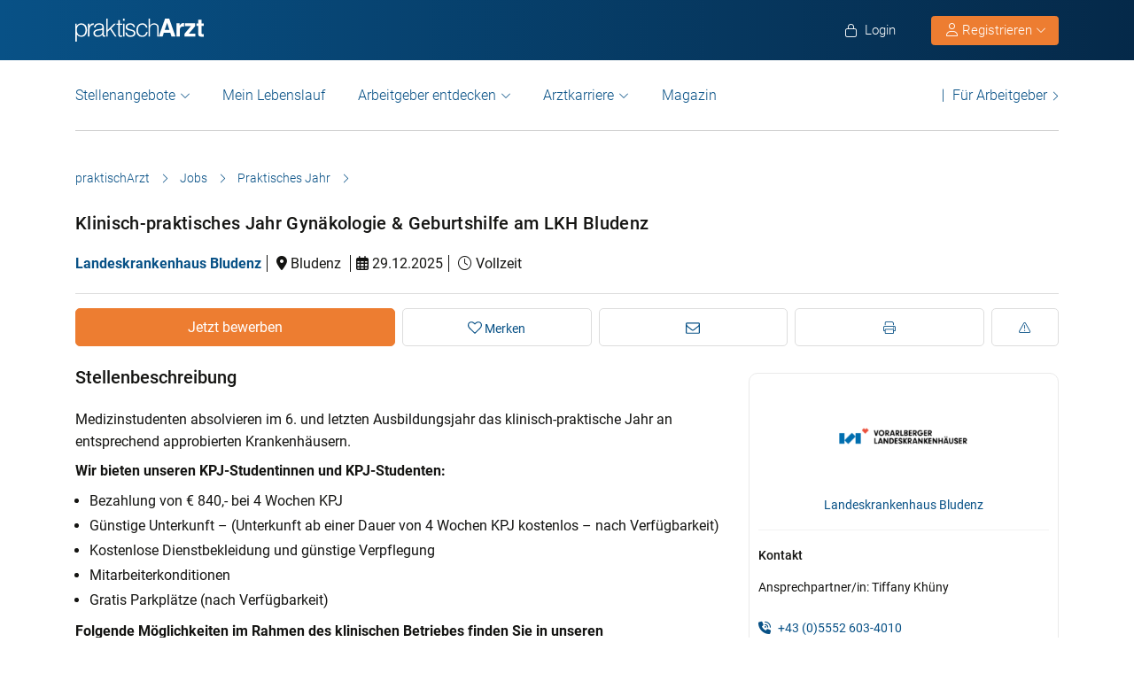

--- FILE ---
content_type: text/html; charset=UTF-8
request_url: https://www.praktischarzt.at/job/klinisch-praktisches-jahr-gynaekologie-geburtshilfe-am-lkh-bludenz/
body_size: 25386
content:
<!DOCTYPE html>
<html xmlns="https://www.w3.org/1999/xhtml" xml:lang="de" lang="de" class="no-webp">
<head>
<meta charset="UTF-8"/>
<meta name="content­language" content="de"/>
<meta charset="UTF-8">
<meta http-equiv="Content-Type" content="text/html; charset=utf-8"/>
<meta name="viewport" content="width=device-width, initial-scale=1"/>
<meta http-equiv="pragma" content="no-cache"/>
<script data-wpfc-render="false">function calcHeight(iframeElement){
var the_height=iframeElement.contentWindow.document.body.scrollHeight;
iframeElement.height=the_height + 20;
var iframeDiv=iframeElement.contentWindow.document.querySelectorAll("td>div");
for(var i=0; i < iframeDiv.length; i++){
iframeDiv[i].style.width="100%";
}
}</script>
<style>#CybotCookiebotDialogBodyButtonsWrapper .CybotCookiebotDialogBodyButton{font-size:13px !important;}
button#CybotCookiebotDialogBodyButtonDecline{display:none !important;}
.button_active button#CybotCookiebotDialogBodyButtonDecline{display:block !important;}
.CybotCookiebotDialogDetailBodyContentCookieTypeIntro.fade-in{opacity:1;transition:opacity 0.5s ease-in-out;}
.CybotCookiebotDialogDetailBodyContentCookieTypeIntro.fade-out{opacity:0;}
div#CybotCookiebotDialogHeader, a#CybotCookiebotDialogPoweredbyCybot, span.CybotCookiebotDialogDetailBulkConsentCount{display:none !important;}
#CybotCookiebotDialog{font-family:Roboto, sans-serif !important;font-weight:300;}
.CybotCookiebotDialogNavItemLink, div#CybotCookiebotDialogBodyContentText a{font-weight:400 !important;}
button#CybotCookiebotDialogBodyButtonDecline{border-color:#dddddd !important;}
button#CybotCookiebotDialogBodyLevelButtonCustomize, button#CybotCookiebotDialogBodyLevelButtonLevelOptinAllowallSelection, button#CybotCookiebotDialogBodyButtonDecline{font-weight:400 !important;color:#999 !important;border-width:1px !important;}
h2#CybotCookiebotDialogBodyContentTitle{font-weight:400 !important;font-size:18px;border-bottom:2px solid #085186;display:inline-block;}
#CybotCookiebotDialogNav .CybotCookiebotDialogNavItemLink.active{border:none !important;font-weight:400;}
#CybotCookiebotDialog p{font-family:Roboto, sans-serif !important;font-weight:300 !important;}
ul#CybotCookiebotDialogNavList li:last-child{display:none;}
.CybotCookiebotDialogContentWrapper #CybotCookiebotDialogFooter #CybotCookiebotDialogBodyButtonsWrapper{display:grid;grid-template-columns:1fr 1fr;width:60%;margin:0 auto;gap:10px;flex:none;}
.CybotCookiebotDialogContentWrapper #CybotCookiebotDialogFooter.button_active #CybotCookiebotDialogBodyButtonsWrapper{display:grid;grid-template-columns:1fr 1fr 1fr;width:100%;margin:0 auto;gap:10px;flex:none;}
#CybotCookiebotDialogFooter #CybotCookiebotDialogBodyLevelButtonCustomize .CybotCookiebotDialogArrow{border-color:#ed7d31 !important;font-weight:400;display:none !important;}
#CybotCookiebotDialogFooter #CybotCookiebotDialogBodyLevelButtonCustomize{background-color:#ffffff;border-color:#ed7d31 !important;color:#ed7d31 !important;font-weight:400;}
#CybotCookiebotDialogFooter .CybotCookiebotDialogBodyButton{background-color:#ffffff;border:2px solid #ed7d31 !important;color:#ed7d31 !important;padding:10px !important;}
#CybotCookiebotDialogFooter #CybotCookiebotDialogBodyLevelButtonLevelOptinAllowAll{color:#ffffff !important;font-weight:400;}
#CybotCookiebotDialogBodyContentText p{padding-bottom:10px;}
.chatboot_link{padding:15px !important;}
.chatboot_link a{font-size:13px !important;}
.chatboot_link .right_border{border-right:1px solid #d2d2d2;height:12px;position:relative;left:-3px;top:7px;}
.button_active .chatboot_link .right_border{left:10px;}
.CybotCookiebotDialogBodyButton{width:100% !important;}
.chatboot_link{display:grid;grid-template-columns:1fr 7px 1fr;width:360px;margin:0 auto !important;gap:30px;}
.button_active .chatboot_link{display:grid;grid-template-columns:1fr 7px 1fr;width:280px;margin:0 auto !important;gap:0px;text-align:center;}
.button_toggle .div_hide{font-size:14px;display:none;text-align:left;transition:color 0.5s ease, transform 0.5s ease;position:relative;left:23px;}
.button_toggle .active .div_hide{display:block}
.button_toggle span{position:relative;left:23px;}
ul.button_toggle li.active:before{transform:rotate(-45deg);top:9px}
ul.button_toggle li:before{border-style:solid;border-width:.15em .15em 0 0;content:"";display:inline-block;height:.5em;position:absolute;top:5px;transform:rotate(134deg);vertical-align:top;width:.5em;left:0;}
.button_toggle li{position:relative;cursor:pointer;list-style:none;}
div#CybotCookiebotDialogFooter.CybotCookiebotScrollContainer{display:block;}
div#CybotCookiebotDialogFooter.CybotCookiebotScrollContainer .CybotCookiebotScrollArea{height:auto;padding-bottom:0;}
@media screen and (min-width:1280px){
body #CybotCookiebotDialog #CybotCookiebotDialogBody .CybotCookiebotScrollContainer{max-height:54.5em;}
body #CybotCookiebotDialog{max-height:95vh;}
}
@media screen and (max-width:682px){
body .CybotCookiebotDialogContentWrapper #CybotCookiebotDialogFooter #CybotCookiebotDialogBodyButtonsWrapper{display:block;
width:100%;}
.CybotCookiebotDialogContentWrapper #CybotCookiebotDialogFooter.button_active #CybotCookiebotDialogBodyButtonsWrapper{width:100%;display:block;}
body .chatboot_link{grid-template-columns:1fr 0.2fr 1fr;width:100%;gap:20px;text-align:center;}
#CybotCookiebotDialogFooter .CybotCookiebotDialogBodyButton{margin-bottom:.5em !important;}
}</style>		
<title>Klinisch-praktisches Jahr Gynäkologie &amp; Geburtshilfe am LKH Bludenz | praktischArzt</title>		
<link rel="apple-touch-icon" sizes="57x57" href="https://www.praktischarzt.at/wp-content/themes/praktischArzt-theme/favicons/apple-icon-57x57.png?ver=1736493320">
<link rel="apple-touch-icon" sizes="60x60" href="https://www.praktischarzt.at/wp-content/themes/praktischArzt-theme/favicons/apple-icon-60x60.png?ver=1736493320">
<link rel="apple-touch-icon" sizes="72x72" href="https://www.praktischarzt.at/wp-content/themes/praktischArzt-theme/favicons/apple-icon-72x72.png?ver=1736493320">
<link rel="apple-touch-icon" sizes="76x76" href="https://www.praktischarzt.at/wp-content/themes/praktischArzt-theme/favicons/apple-icon-76x76.png?ver=1736493320">
<link rel="apple-touch-icon" sizes="114x114" href="https://www.praktischarzt.at/wp-content/themes/praktischArzt-theme/favicons/apple-icon-114x114.png?ver=1736493320">
<link rel="apple-touch-icon" sizes="120x120" href="https://www.praktischarzt.at/wp-content/themes/praktischArzt-theme/favicons/apple-icon-120x120.png?ver=1736493320">
<link rel="apple-touch-icon" sizes="144x144" href="https://www.praktischarzt.at/wp-content/themes/praktischArzt-theme/favicons/apple-icon-144x144.png?ver=1736493320">
<link rel="apple-touch-icon" sizes="152x152" href="https://www.praktischarzt.at/wp-content/themes/praktischArzt-theme/favicons/apple-icon-152x152.png?ver=1736493320">
<link rel="apple-touch-icon" sizes="180x180" href="https://www.praktischarzt.at/wp-content/themes/praktischArzt-theme/favicons/apple-icon-180x180.png?ver=1736493320">
<link rel="icon" type="image/png" sizes="192x192" href="https://www.praktischarzt.at/wp-content/themes/praktischArzt-theme/favicons/android-icon-192x192.png?ver=1736493320">
<link rel="icon" type="image/png" sizes="512x512" href="https://www.praktischarzt.at/wp-content/themes/praktischArzt-theme/favicons/android-icon-512x512.png?ver=1744102513">
<link rel="icon" type="image/png" sizes="32x32" href="https://www.praktischarzt.at/wp-content/themes/praktischArzt-theme/favicons/favicon-32x32.png?ver=1736493320">
<link rel="icon" type="image/png" sizes="96x96" href="https://www.praktischarzt.at/wp-content/themes/praktischArzt-theme/favicons/favicon-96x96.png?ver=1736493320">
<link rel="icon" type="image/png" sizes="16x16" href="https://www.praktischarzt.at/wp-content/themes/praktischArzt-theme/favicons/favicon-16x16.png?ver=1736493320">
<link rel="manifest" href="https://www.praktischarzt.at/wp-content/themes/praktischArzt-theme/favicons/manifest.json?ver=1744102513">
<meta name="msapplication-TileColor" content="#ffffff">
<meta name="msapplication-TileImage" content="https://www.praktischarzt.at/wp-content/themes/praktischArzt-theme/favicons/ms-icon-144x144.png?ver=1736493320">
<meta name="theme-color" content="#085186">
<meta name="apple-mobile-web-app-title" content="praktischArzt"> 
<link rel="shortcut icon" href="https://www.praktischarzt.at/wp-content/themes/praktischArzt-theme/favicons/favicon.ico?ver=1736493320" type="image/x-icon">
<link rel="icon" type="image/svg+xml" href="https://www.praktischarzt.at/wp-content/themes/praktischArzt-theme/favicons/favicon.svg?ver=1744102513">		
<link rel="stylesheet" type="text/css" href="//www.praktischarzt.at/wp-content/cache/wpfc-minified/99ian62f/a4dd5.css" media="all"/>
<noscript><link href="https://www.praktischarzt.at/wp-content/themes/praktischArzt-theme/css/fontawesome-pro-6.6.0-web/css/all.css?v=1736493320" rel="stylesheet" type="text/css"/></noscript>
<link rel="preconnect" href="https://www.praktischarzt.at" crossorigin>
<link rel="preload" href="https://www.praktischarzt.at/wp-content/themes/praktischArzt-theme/font/roboto/roboto-v30-latin-regular.woff2" as="font" type="font/woff2" crossorigin>
<link rel="preload" href="https://www.praktischarzt.at/wp-content/themes/praktischArzt-theme/font/roboto/roboto-v30-latin-500.woff2" as="font" type="font/woff2" crossorigin>
<link rel="preload" href="https://www.praktischarzt.at/wp-content/themes/praktischArzt-theme/font/roboto/roboto-v30-latin-700.woff2" as="font" type="font/woff2" crossorigin>
<style>@font-face{font-family:'Roboto';font-style:normal;font-weight:300;src:url(//www.praktischarzt.at/wp-content/themes/praktischArzt-theme/font/roboto/roboto-v30-latin-300.eot);src:local(''), url(//www.praktischarzt.at/wp-content/themes/praktischArzt-theme/font/roboto/roboto-v30-latin-300.eot?#iefix) format('embedded-opentype'), url(//www.praktischarzt.at/wp-content/themes/praktischArzt-theme/font/roboto/roboto-v30-latin-300.woff2) format('woff2'), url(//www.praktischarzt.at/wp-content/themes/praktischArzt-theme/font/roboto/fonts/roboto-v30-latin-300.woff) format('woff'), url(//www.praktischarzt.at/wp-content/themes/praktischArzt-theme/font/roboto/fonts/roboto-v30-latin-300.ttf) format('truetype'), url(//www.praktischarzt.at/wp-content/themes/praktischArzt-theme/font/roboto/fonts/roboto-v30-latin-300.svg#Roboto) format('svg');font-display:swap;}
@font-face{font-family:'Roboto';font-style:normal;font-weight:400;src:url(//www.praktischarzt.at/wp-content/themes/praktischArzt-theme/font/roboto/roboto-v30-latin-regular.eot);src:local(''), url(//www.praktischarzt.at/wp-content/themes/praktischArzt-theme/font/roboto/roboto-v30-latin-regular.eot?#iefix) format('embedded-opentype'), url(//www.praktischarzt.at/wp-content/themes/praktischArzt-theme/font/roboto/roboto-v30-latin-regular.woff2) format('woff2'), url(//www.praktischarzt.at/wp-content/themes/praktischArzt-theme/font/roboto/roboto-v30-latin-regular.woff) format('woff'), url(//www.praktischarzt.at/wp-content/themes/praktischArzt-theme/font/roboto/roboto-v30-latin-regular.ttf) format('truetype'), url(//www.praktischarzt.at/wp-content/themes/praktischArzt-theme/font/roboto/roboto-v30-latin-regular.svg#Roboto) format('svg');font-display:swap;}
@font-face{font-family:'Roboto';font-style:normal;font-weight:500;src:url(//www.praktischarzt.at/wp-content/themes/praktischArzt-theme/font/roboto/roboto-v30-latin-500.eot);src:local(''), url(//www.praktischarzt.at/wp-content/themes/praktischArzt-theme/font/roboto/roboto-v30-latin-500.eot?#iefix) format('embedded-opentype'), url(//www.praktischarzt.at/wp-content/themes/praktischArzt-theme/font/roboto/roboto-v30-latin-500.woff2) format('woff2'), url(//www.praktischarzt.at/wp-content/themes/praktischArzt-theme/font/roboto/roboto-v30-latin-500.woff) format('woff'), url(//www.praktischarzt.at/wp-content/themes/praktischArzt-theme/font/roboto/roboto-v30-latin-500.ttf) format('truetype'), url(//www.praktischarzt.at/wp-content/themes/praktischArzt-theme/font/roboto/roboto-v30-latin-500.svg#Roboto) format('svg');font-display:swap;}
@font-face{font-family:'Roboto';font-style:normal;font-weight:700;src:url(//www.praktischarzt.at/wp-content/themes/praktischArzt-theme/font/roboto/roboto-v30-latin-700.eot);src:local(''), url(//www.praktischarzt.at/wp-content/themes/praktischArzt-theme/font/roboto/roboto-v30-latin-700.eot?#iefix) format('embedded-opentype'), url(//www.praktischarzt.at/wp-content/themes/praktischArzt-theme/font/roboto/roboto-v30-latin-700.woff2) format('woff2'), url(//www.praktischarzt.at/wp-content/themes/praktischArzt-theme/font/roboto/roboto-v30-latin-700.woff) format('woff'), url(//www.praktischarzt.at/wp-content/themes/praktischArzt-theme/font/roboto/roboto-v30-latin-700.ttf) format('truetype'), url(//www.praktischarzt.at/wp-content/themes/praktischArzt-theme/font/roboto/roboto-v30-latin-700.svg#Roboto) format('svg');font-display:swap;}</style>
<noscript><link href="https://www.praktischarzt.at/wp-content/themes/praktischArzt-theme/font/roboto.css" rel="stylesheet" type="text/css"/></noscript>
<link rel="pingback" href="https://www.praktischarzt.at/xmlrpc.php"/>
<meta name='robots' content='index, follow, max-image-preview:large, max-snippet:-1, max-video-preview:-1'/>
<meta name="description" content="Klinisch-praktisches Jahr Gynäkologie &amp; Geburtshilfe am LKH Bludenz Stelle. Jetzt direkt online bewerben. praktischArzt - die Jobbörse für Ärzte."/>
<link rel="canonical" href="https://www.praktischarzt.at/job/klinisch-praktisches-jahr-gynaekologie-geburtshilfe-am-lkh-bludenz/"/>
<meta property="og:locale" content="de_DE"/>
<meta property="og:type" content="article"/>
<meta property="og:title" content="Klinisch-praktisches Jahr Gynäkologie &amp; Geburtshilfe am LKH Bludenz"/>
<meta property="og:description" content="Klinisch-praktisches Jahr Gynäkologie &amp; Geburtshilfe am LKH Bludenz Stelle. Jetzt direkt online bewerben. praktischArzt - die Jobbörse für Ärzte."/>
<meta property="og:url" content="https://www.praktischarzt.at/job/klinisch-praktisches-jahr-gynaekologie-geburtshilfe-am-lkh-bludenz/"/>
<meta property="og:site_name" content="praktischArzt"/>
<meta property="article:publisher" content="https://www.facebook.com/PraktischArzt"/>
<meta property="og:image" content="https://www.praktischarzt.at/wp-content/uploads/2019/01/FB-Top-Job-f%C3%BCr-%C3%84rzte-_breit_-20170717-1.jpg"/>
<meta property="og:image:width" content="200"/>
<meta property="og:image:height" content="200"/>
<meta property="og:image:type" content="image/jpeg"/>
<meta name="twitter:label1" content="Geschätzte Lesezeit"/>
<meta name="twitter:data1" content="2 Minuten"/>
<link rel="alternate" title="oEmbed (JSON)" type="application/json+oembed" href="https://www.praktischarzt.at/wp-json/oembed/1.0/embed?url=https%3A%2F%2Fwww.praktischarzt.at%2Fjob%2Fklinisch-praktisches-jahr-gynaekologie-geburtshilfe-am-lkh-bludenz%2F"/>
<link rel="alternate" title="oEmbed (XML)" type="text/xml+oembed" href="https://www.praktischarzt.at/wp-json/oembed/1.0/embed?url=https%3A%2F%2Fwww.praktischarzt.at%2Fjob%2Fklinisch-praktisches-jahr-gynaekologie-geburtshilfe-am-lkh-bludenz%2F&#038;format=xml"/>
<style id='wp-img-auto-sizes-contain-inline-css'>img:is([sizes=auto i],[sizes^="auto," i]){contain-intrinsic-size:3000px 1500px}</style>
<style id='classic-theme-styles-inline-css'>.wp-block-button__link{color:#fff;background-color:#32373c;border-radius:9999px;box-shadow:none;text-decoration:none;padding:calc(.667em + 2px) calc(1.333em + 2px);font-size:1.125em}.wp-block-file__button{background:#32373c;color:#fff;text-decoration:none}</style>
<link rel="stylesheet" type="text/css" href="//www.praktischarzt.at/wp-content/cache/wpfc-minified/f2c7qa1y/a4deq.css" media="all"/>
<link rel="https://api.w.org/" href="https://www.praktischarzt.at/wp-json/"/>
<link rel='shortlink' href='https://www.praktischarzt.at/?p=60484'/>
<script type="application/ld+json">{"@context":"http://schema.org/","@type":"JobPosting","title":"Klinisch-praktisches Jahr Gynäkologie &amp; Geburtshilfe am LKH Bludenz","description":"\n\n<p>Medizinstudenten absolvieren im 6. und letzten Ausbildungsjahr das klinisch-praktische Jahr an entsprechend approbierten Krankenhäusern.</p>\n<p>Wir bieten unseren KPJ-Studentinnen und KPJ-Studenten:</p>\n<ul>\n<li>Bezahlung von € 840,- bei 4 Wochen KPJ</li>\n<li>Günstige Unterkunft – (Unterkunft ab einer Dauer von 4 Wochen KPJ kostenlos – nach Verfügbarkeit)</li>\n<li>Kostenlose Dienstbekleidung und günstige Verpflegung</li>\n<li>Mitarbeiterkonditionen</li>\n<li>Gratis Parkplätze (nach Verfügbarkeit)</li>\n</ul>\n<p>Folgende Möglichkeiten im Rahmen des klinischen Betriebes finden Sie in unseren Landeskrankenhäusern vor:</p>\n<ul>\n<li>Teilnahme an Visiten</li>\n<li>Mitarbeit in den Akut-, sowie Spezialambulanzen</li>\n<li>Möglichkeit zur aktiven Teilnahme am diagnostischen und therapeutischen Spektrum der jeweiligen Abteilungen</li>\n<li>Aktive Teilnahme an Nachtdiensten</li>\n<li>Heranführen an selbstständige Tätigkeit</li>\n<li>KPJ-spezifisches Fortbildungsprogramm</li>\n<li>Erlernen fachspezifischer Fähigkeiten (z.B. Nähen und Knüpfen, Ultraschall etc.)</li>\n<li>Möglichkeit zum Besuch fast aller lokaler Fortbildungsveranstaltungen</li>\n<li>Integration der KPJ-Studenten in die jeweiligen Teams</li>\n<li>Tolles Arbeitsklima</li>\n<li>Ausgezeichnete Betreuung durch die Koordinationsstellen</li>\n</ul>\n<p>Spektrum</p>\n<ul>\n<li>Alle gängigen Verfahren der konservativen und operativen Gynäkologie ausgenommen therapeutische Onkologie</li>\n<li>Endoskopische Diagnostik und Therapie inklusive Hysteroskopie</li>\n<li>Tageschirurgie</li>\n<li>Gynäkologische und geburtshilfliche Ambulanz</li>\n<li>Geburten ab Schwangerschaftswoche 36+0</li>\n<li>Individuelle hebammenzentrierte Geburtshilfe, Wassergeburten, vaginale BEL Geburten</li>\n</ul>\n<p>Möglichkeiten</p>\n<ul>\n<li>Schwerpunkt Organerhaltung in der operativen Gynäkologie durch breiten Einsatz der diagnostischen und operativen Hysteroskopie</li>\n<li>Schwerpunkt tageschirurgische Abwicklung</li>\n<li>Blutungsabklärung fast ausschließlich ambulant und ohne Anästhesie</li>\n<li>Breites Spektrum der Möglichkeiten individueller Geburtsbetreuung</li>\n<li>Neues Modell der Neugeborenenbetreuung im Spital durch niedergelassene Kinderärzte</li>\n<li>„Frühe Hilfen“ bereits im Wochenbett – spezieller Einsatz von Sozialarbeit</li>\n</ul>\n\n\n","hiringOrganization":{"@type":"Organization","name":"Landeskrankenhaus Bludenz","logo":"https://www.praktischarzt.at/wp-content/uploads/2024/09/VLKH-Logo-RGB-200x30.png"},"employmentType":["FULL_TIME"],"datePosted":"2025-12-29 00:00:00+01:00","validThrough":"2026-01-25 00:00:00+01:00","jobLocation":{"@type":"Place","address":{"@type":"PostalAddress","addressLocality":"Bludenz","addressCountry":"Österreich"}}}</script><script type="application/ld+json">{"@context":"http://schema.org/","@type":"Organization","url":"https://www.praktischarzt.at","logo":"https://www.praktischarzt.at/wp-content/themes/praktischArzt-theme/img/praktischArzt-logo-2021-Blue.png"}</script><style></style>		
<input type="hidden" id="criteo_user_email" name="criteo_user_email" value="" /><input type="hidden" id="criteo_page_type" name="criteo_page_type" value="single_job_page" /><input type="hidden" id="criteo_job_id" name="criteo_job_id" value="60484" />		
<style id='global-styles-inline-css'>:root{--wp--preset--aspect-ratio--square:1;--wp--preset--aspect-ratio--4-3:4/3;--wp--preset--aspect-ratio--3-4:3/4;--wp--preset--aspect-ratio--3-2:3/2;--wp--preset--aspect-ratio--2-3:2/3;--wp--preset--aspect-ratio--16-9:16/9;--wp--preset--aspect-ratio--9-16:9/16;--wp--preset--color--black:#000000;--wp--preset--color--cyan-bluish-gray:#abb8c3;--wp--preset--color--white:#ffffff;--wp--preset--color--pale-pink:#f78da7;--wp--preset--color--vivid-red:#cf2e2e;--wp--preset--color--luminous-vivid-orange:#ff6900;--wp--preset--color--luminous-vivid-amber:#fcb900;--wp--preset--color--light-green-cyan:#7bdcb5;--wp--preset--color--vivid-green-cyan:#00d084;--wp--preset--color--pale-cyan-blue:#8ed1fc;--wp--preset--color--vivid-cyan-blue:#0693e3;--wp--preset--color--vivid-purple:#9b51e0;--wp--preset--gradient--vivid-cyan-blue-to-vivid-purple:linear-gradient(135deg,rgb(6,147,227) 0%,rgb(155,81,224) 100%);--wp--preset--gradient--light-green-cyan-to-vivid-green-cyan:linear-gradient(135deg,rgb(122,220,180) 0%,rgb(0,208,130) 100%);--wp--preset--gradient--luminous-vivid-amber-to-luminous-vivid-orange:linear-gradient(135deg,rgb(252,185,0) 0%,rgb(255,105,0) 100%);--wp--preset--gradient--luminous-vivid-orange-to-vivid-red:linear-gradient(135deg,rgb(255,105,0) 0%,rgb(207,46,46) 100%);--wp--preset--gradient--very-light-gray-to-cyan-bluish-gray:linear-gradient(135deg,rgb(238,238,238) 0%,rgb(169,184,195) 100%);--wp--preset--gradient--cool-to-warm-spectrum:linear-gradient(135deg,rgb(74,234,220) 0%,rgb(151,120,209) 20%,rgb(207,42,186) 40%,rgb(238,44,130) 60%,rgb(251,105,98) 80%,rgb(254,248,76) 100%);--wp--preset--gradient--blush-light-purple:linear-gradient(135deg,rgb(255,206,236) 0%,rgb(152,150,240) 100%);--wp--preset--gradient--blush-bordeaux:linear-gradient(135deg,rgb(254,205,165) 0%,rgb(254,45,45) 50%,rgb(107,0,62) 100%);--wp--preset--gradient--luminous-dusk:linear-gradient(135deg,rgb(255,203,112) 0%,rgb(199,81,192) 50%,rgb(65,88,208) 100%);--wp--preset--gradient--pale-ocean:linear-gradient(135deg,rgb(255,245,203) 0%,rgb(182,227,212) 50%,rgb(51,167,181) 100%);--wp--preset--gradient--electric-grass:linear-gradient(135deg,rgb(202,248,128) 0%,rgb(113,206,126) 100%);--wp--preset--gradient--midnight:linear-gradient(135deg,rgb(2,3,129) 0%,rgb(40,116,252) 100%);--wp--preset--font-size--small:13px;--wp--preset--font-size--medium:20px;--wp--preset--font-size--large:36px;--wp--preset--font-size--x-large:42px;--wp--preset--spacing--20:0.44rem;--wp--preset--spacing--30:0.67rem;--wp--preset--spacing--40:1rem;--wp--preset--spacing--50:1.5rem;--wp--preset--spacing--60:2.25rem;--wp--preset--spacing--70:3.38rem;--wp--preset--spacing--80:5.06rem;--wp--preset--shadow--natural:6px 6px 9px rgba(0, 0, 0, 0.2);--wp--preset--shadow--deep:12px 12px 50px rgba(0, 0, 0, 0.4);--wp--preset--shadow--sharp:6px 6px 0px rgba(0, 0, 0, 0.2);--wp--preset--shadow--outlined:6px 6px 0px -3px rgb(255, 255, 255), 6px 6px rgb(0, 0, 0);--wp--preset--shadow--crisp:6px 6px 0px rgb(0, 0, 0);}:where(.is-layout-flex){gap:0.5em;}:where(.is-layout-grid){gap:0.5em;}body .is-layout-flex{display:flex;}.is-layout-flex{flex-wrap:wrap;align-items:center;}.is-layout-flex > :is(*, div){margin:0;}body .is-layout-grid{display:grid;}.is-layout-grid > :is(*, div){margin:0;}:where(.wp-block-columns.is-layout-flex){gap:2em;}:where(.wp-block-columns.is-layout-grid){gap:2em;}:where(.wp-block-post-template.is-layout-flex){gap:1.25em;}:where(.wp-block-post-template.is-layout-grid){gap:1.25em;}.has-black-color{color:var(--wp--preset--color--black) !important;}.has-cyan-bluish-gray-color{color:var(--wp--preset--color--cyan-bluish-gray) !important;}.has-white-color{color:var(--wp--preset--color--white) !important;}.has-pale-pink-color{color:var(--wp--preset--color--pale-pink) !important;}.has-vivid-red-color{color:var(--wp--preset--color--vivid-red) !important;}.has-luminous-vivid-orange-color{color:var(--wp--preset--color--luminous-vivid-orange) !important;}.has-luminous-vivid-amber-color{color:var(--wp--preset--color--luminous-vivid-amber) !important;}.has-light-green-cyan-color{color:var(--wp--preset--color--light-green-cyan) !important;}.has-vivid-green-cyan-color{color:var(--wp--preset--color--vivid-green-cyan) !important;}.has-pale-cyan-blue-color{color:var(--wp--preset--color--pale-cyan-blue) !important;}.has-vivid-cyan-blue-color{color:var(--wp--preset--color--vivid-cyan-blue) !important;}.has-vivid-purple-color{color:var(--wp--preset--color--vivid-purple) !important;}.has-black-background-color{background-color:var(--wp--preset--color--black) !important;}.has-cyan-bluish-gray-background-color{background-color:var(--wp--preset--color--cyan-bluish-gray) !important;}.has-white-background-color{background-color:var(--wp--preset--color--white) !important;}.has-pale-pink-background-color{background-color:var(--wp--preset--color--pale-pink) !important;}.has-vivid-red-background-color{background-color:var(--wp--preset--color--vivid-red) !important;}.has-luminous-vivid-orange-background-color{background-color:var(--wp--preset--color--luminous-vivid-orange) !important;}.has-luminous-vivid-amber-background-color{background-color:var(--wp--preset--color--luminous-vivid-amber) !important;}.has-light-green-cyan-background-color{background-color:var(--wp--preset--color--light-green-cyan) !important;}.has-vivid-green-cyan-background-color{background-color:var(--wp--preset--color--vivid-green-cyan) !important;}.has-pale-cyan-blue-background-color{background-color:var(--wp--preset--color--pale-cyan-blue) !important;}.has-vivid-cyan-blue-background-color{background-color:var(--wp--preset--color--vivid-cyan-blue) !important;}.has-vivid-purple-background-color{background-color:var(--wp--preset--color--vivid-purple) !important;}.has-black-border-color{border-color:var(--wp--preset--color--black) !important;}.has-cyan-bluish-gray-border-color{border-color:var(--wp--preset--color--cyan-bluish-gray) !important;}.has-white-border-color{border-color:var(--wp--preset--color--white) !important;}.has-pale-pink-border-color{border-color:var(--wp--preset--color--pale-pink) !important;}.has-vivid-red-border-color{border-color:var(--wp--preset--color--vivid-red) !important;}.has-luminous-vivid-orange-border-color{border-color:var(--wp--preset--color--luminous-vivid-orange) !important;}.has-luminous-vivid-amber-border-color{border-color:var(--wp--preset--color--luminous-vivid-amber) !important;}.has-light-green-cyan-border-color{border-color:var(--wp--preset--color--light-green-cyan) !important;}.has-vivid-green-cyan-border-color{border-color:var(--wp--preset--color--vivid-green-cyan) !important;}.has-pale-cyan-blue-border-color{border-color:var(--wp--preset--color--pale-cyan-blue) !important;}.has-vivid-cyan-blue-border-color{border-color:var(--wp--preset--color--vivid-cyan-blue) !important;}.has-vivid-purple-border-color{border-color:var(--wp--preset--color--vivid-purple) !important;}.has-vivid-cyan-blue-to-vivid-purple-gradient-background{background:var(--wp--preset--gradient--vivid-cyan-blue-to-vivid-purple) !important;}.has-light-green-cyan-to-vivid-green-cyan-gradient-background{background:var(--wp--preset--gradient--light-green-cyan-to-vivid-green-cyan) !important;}.has-luminous-vivid-amber-to-luminous-vivid-orange-gradient-background{background:var(--wp--preset--gradient--luminous-vivid-amber-to-luminous-vivid-orange) !important;}.has-luminous-vivid-orange-to-vivid-red-gradient-background{background:var(--wp--preset--gradient--luminous-vivid-orange-to-vivid-red) !important;}.has-very-light-gray-to-cyan-bluish-gray-gradient-background{background:var(--wp--preset--gradient--very-light-gray-to-cyan-bluish-gray) !important;}.has-cool-to-warm-spectrum-gradient-background{background:var(--wp--preset--gradient--cool-to-warm-spectrum) !important;}.has-blush-light-purple-gradient-background{background:var(--wp--preset--gradient--blush-light-purple) !important;}.has-blush-bordeaux-gradient-background{background:var(--wp--preset--gradient--blush-bordeaux) !important;}.has-luminous-dusk-gradient-background{background:var(--wp--preset--gradient--luminous-dusk) !important;}.has-pale-ocean-gradient-background{background:var(--wp--preset--gradient--pale-ocean) !important;}.has-electric-grass-gradient-background{background:var(--wp--preset--gradient--electric-grass) !important;}.has-midnight-gradient-background{background:var(--wp--preset--gradient--midnight) !important;}.has-small-font-size{font-size:var(--wp--preset--font-size--small) !important;}.has-medium-font-size{font-size:var(--wp--preset--font-size--medium) !important;}.has-large-font-size{font-size:var(--wp--preset--font-size--large) !important;}.has-x-large-font-size{font-size:var(--wp--preset--font-size--x-large) !important;}</style>
</head>
<body class="wp-singular job-template-default single single-job postid-60484 wp-theme-jobengine wp-child-theme-praktischArzt-theme body_main_display two-column right-sidebar">
<header class="header"> <div class="new_header">
<div class="container">
<div class="logo"> <a href="https://www.praktischarzt.at" class="navbar-brand">   <img src="https://www.praktischarzt.at/wp-content/themes/praktischArzt-theme/img/praktischArzt-logo-2018-white.svg?ver=1738930323" alt="/www.praktischarzt.at" width="145px" height="26px"/>  </a></div><ul class="nav navbar-nav navbar-right" id="new_header_menu_right">
<li class="mobile_login"> <span href="javascript:void(0)" data-redirect-url="/job/klinisch-praktisches-jahr-gynaekologie-geburtshilfe-am-lkh-bludenz/" onclick="return pal.openLoginRegister(this);" id="jobseeker_Bewerber_login"> <div class="anmelden"> <i class="fa fa-light fa-lock"></i>  Login</div></span>  </li>
<li class="mobile_register">
<div class="register_btn_header">  <button class="btn btn-primary dropdown-toggle" type="button" data-toggle="dropdown" aria-expanded="false"><i class="fal fa-user"></i> Registrieren <i aria-hidden="true" class="fa fa-light fa-chevron-down" id="chevronIcon_up_down"></i> </button> <ul class="dropdown-menu"> <li><span data-redirect-url="/job/klinisch-praktisches-jahr-gynaekologie-geburtshilfe-am-lkh-bludenz/" onclick="return pal.openLoginRegisterJS(this);"> Bewerber </span></li> <li><span data-redirect-url="/dashboard/" onclick="return pal.openLoginRegisterCO(this);"> Arbeitgeber </span> </li> </ul></div></li>
</ul></div></div><div class="navbar navbar-light navbar-expand-md">
<div class="container">
<div class="logo mobile_logo"> <a href="https://www.praktischarzt.at" class="navbar-brand"> <img src="https://www.praktischarzt.at/wp-content/themes/praktischArzt-theme/img/praktischArzt-logo-2018-white.svg?ver=1738930323" alt="/www.praktischarzt.at" width="120px" height="68px"/> </a></div><div> <a href="javascript:void(0)" data-redirect-url="/job/klinisch-praktisches-jahr-gynaekologie-geburtshilfe-am-lkh-bludenz/" onclick="return pal.openLoginRegister(this);" title="Anmelden" class="menu_icon_login">     <i class="fa fa-light fa-user"></i>  </a> <button type="button" class="navbar-toggler" id="navbar_toggler_btn" data-toggle="collapse" data-target=".navbar-collapse" aria-label="mobile bar"> <i class="fa fa-light fa-bars"></i>  </button></div><div class="navbar-collapse collapse">
<ul class="nav navbar-nav navbar-right mobile_login_register" id="new_header_menu_right">
<li class="mobile_login"> <span href="javascript:void(0)" data-redirect-url="/job/klinisch-praktisches-jahr-gynaekologie-geburtshilfe-am-lkh-bludenz/" onclick="return pal.openLoginRegister(this);" id="jobseeker_Bewerber_login"> <div class="anmelden"> <i class="fa fa-light fa-lock"></i>  Login</div></span> </li>
<li class="mobile_register"> <div class="register_btn_header">   <span href="javascript:void(0)" data-redirect-url="/job/klinisch-praktisches-jahr-gynaekologie-geburtshilfe-am-lkh-bludenz/" onclick="return pal.openLoginRegisterJS(this);"><i class="fa fa-light fa-user"></i> Bewerber Registrierung</span>  <span href="javascript:void(0)" data-redirect-url="/dashboard/" onclick="return pal.openLoginRegisterCO(this);"><i class="fa fa-light fa-user"></i> Arbeitgeber Registrierung</span></div></li>
</ul>
<ul class="nav navbar-nav nav_left_menu" id="secondary_header_jobseeker_login">
<li class="dropdown menu-large nav-item">
<a href="#" class="dropdown-toggle nav-link" data-toggle="dropdown" id="Stellenangebote">Stellenangebote</a>
<ul class="dropdown-menu megamenu" aria-labelledby="Stellenangebote">
<li class="dropdown-item">
<div class="container">
<div class="row">
<div class="col-md-3 col-lg-3"><span>Stellenangebote</span></div><div class="col-md-9 col-lg-9"> <ul class="row"> <li class="col-md-3 col-lg-3"><a class="nav-link" href="https://www.praktischarzt.at/assistenzarzt/" class="title">Assistenzarzt</a></li> <li class="col-md-3 col-lg-3"><a class="nav-link" href="https://www.praktischarzt.at/facharzt/" class="title">Facharzt</a></li> <li class="col-md-3 col-lg-3"><a class="nav-link" href="https://www.praktischarzt.at/oberarzt/" class="title">Oberarzt</a></li> <li class="col-md-3 col-lg-3"><a class="nav-link" href="https://www.praktischarzt.at/leitender-arzt-primararzt/" class="title">Leitender Arzt / Primararzt</a></li> <li class="col-md-3 col-lg-3"><a class="nav-link" href="https://www.praktischarzt.at/aerztestellen/" class="title">Ärztestellen</a></li> <li class="col-md-3 col-lg-3"><a class="nav-link" href="https://www.praktischarzt.at/famulatur/" class="title">Famulatur</a></li> <li class="col-md-3 col-lg-3"><a class="nav-link" href="https://www.praktischarzt.at/praktisches-jahr/" class="title">Praktisches Jahr</a></li> </ul></div></div></div></li>
</ul>
</li>
<li class="menu-large nav-item"> <a href="javascript:void(0)" class="dropdown-toggle nav-link" data-toggle="dropdown" data-redirect-url="/lebenslauf/" onclick="return pal.openLoginRegister(this);" id="Mein Lebenslauf">Mein Lebenslauf</a>  </li>
<li class="dropdown menu-large nav-item">
<a href="#" class="dropdown-toggle nav-link" data-toggle="dropdown" id="Arbeitgeber entdecken">Arbeitgeber entdecken</a>
<ul class="dropdown-menu megamenu" aria-labelledby="Arbeitgeber entdecken">
<li class="dropdown-item">
<div class="container">
<div class="row">
<div class="col-md-3 col-lg-3"><span>Arbeitgeber entdecken</span></div><div class="col-md-6 col-lg-6"> <ul class="row"> <li class="col-md-6 col-lg-6"><a class="nav-link" href="https://www.praktischarzt.at/arbeitgeber-liste/" class="title">Alle Arbeitgeber</a></li> <li class="col-md-6 col-lg-6"><a class="nav-link" href="https://www.praktischarzt.at/kliniken/" class="title">Kliniken</a></li> <li class="col-md-6 col-lg-6"><a class="nav-link" href="https://www.praktischarzt.at/unternehmen/" class="title">Unternehmen</a></li> <li class="col-md-6 col-lg-6"><a class="nav-link" href="https://www.praktischarzt.at/praxen/" class="title">Arztpraxen und MVZ</a></li> </ul></div></div></div></li>
</ul>
</li>
<li class="dropdown menu-large nav-item">
<a href="#" class="dropdown-toggle nav-link" data-toggle="dropdown" id="Arztkarriere">Arztkarriere</a>
<ul class="dropdown-menu megamenu" aria-labelledby="Arztkarriere">
<li class="dropdown-item">
<div class="container">
<div class="row">
<div class="col-md-3 col-lg-3"><span>Arztkarriere</span></div><div class="col-md-3 col-lg-3"> <ul class="row"> <li class="col-md-12 col-lg-12"><a class="nav-link" href="https://www.praktischarzt.at/arzt/" class="title">Arzt</a></li> <li class="col-md-12 col-lg-12"><a class="nav-link" href="https://www.praktischarzt.at/medizinstudium/" class="title">Medizinstudent</a></li> </ul></div></div></div></li>
</ul>
</li>
<li class="menu-large nav-item"> <a href="https://www.praktischarzt.at/magazin/" class="dropdown-toggle nav-link" id="Magazin">Magazin</a> </li>
</ul>
<ul class="nav navbar-nav nav_left_menu new_header_right_menu">
<li class="dropdown menu-large nav-item" id="secondary_header_employer_login_heading1"> <i class="fa fa-light fa-pipe"></i><a href="/arbeitgeber/" class="dropdown-toggle nav-link" id="Für Arbeitgeber">Für Arbeitgeber</a>  </li>
</ul></div></div></div></header>
<div class="inner_layer"></div><div class="mobile_bg_layer"></div><div class="container">
<div class="row" id="body_container">
<div class="col-md-12 col-sm-12 col-xs-12">
<div class="clearfix content-block" id="wrapper">
<div id="single-job">
<div class="breadcrumb_new mobile_back_button">
<div class="row">
<div class="col-md-5 col-sm-5 col-4"> <a href="https://www.praktischarzt.at/job-sitemap.xml#job-60484" class="zuruck redirect_to"> <i class="fas fa-angle-left"></i> Zurück </a></div><div class="col-md-7 col-sm-7 col-8 padding-last-right-none">
<div class="listing_job_row"></div></div></div></div><div class="breadcrumb_new desktop_breadcrumb"> <p id="breadcrumbs"><span><span><a href="https://www.praktischarzt.at/">praktischArzt</a></span> <i class="fa-solid fa-chevron-right"></i> <span><a href="https://www.praktischarzt.at/job/">Jobs</a></span> <i class="fa-solid fa-chevron-right"></i> <span><a href="https://www.praktischarzt.at/praktisches-jahr/">Praktisches Jahr</a></span> <i class="fa-solid fa-chevron-right"></i> <span class="breadcrumb_last" aria-current="page">Klinisch-praktisches Jahr Gynäkologie &amp; Geburtshilfe am LKH Bludenz</span></span></p></div><div class="heading"> <h1 data="60484" class="title_new job-title" id="job_title"> Klinisch-praktisches Jahr Gynäkologie &amp; Geburtshilfe am LKH Bludenz </h1></div><div class="heading-info">
<div class="info">
<div class="company job-info">
<div class="company-name"> <a href="https://www.praktischarzt.at/kliniken/lkvorarlberg/" data="5092"title="Von Landeskrankenhaus Bludenz veröffentlichte Stellen anzeigen" class="name job_author_link" id="job_author_name_head"> Landeskrankenhaus Bludenz</a></div><div class="job-local">
<div id="job_location"><i class="fas fa-map-marker-alt"></i> Bludenz</div><input type="hidden" name="jobFullLocation" value="Spitalgasse 3, 6700 Bludenz" >
<input type="hidden" name="jobLocLat" value="47.1583204" >
<input type="hidden" name="jobLocLng" value="9.8197711" >
<div class="clock mobile"> <i class="fal fa-clock"></i> Vollzeit</div></div><div class="date"> <i class="far fa-calendar-alt"></i> 29.12.2025</div><div class="clock desktop"> <i class="fal fa-clock"></i> Vollzeit</div></div></div><div class="clear"></div><div id="jmap" class="heading-map hide"></div></div><div class="row single_job_share_button" id="single_job_share_button_top">
<div class="col-md-12 col-sm-12 col-xs-12">
<div class="company-name">
<a href="https://www.praktischarzt.at/kliniken/lkvorarlberg/" data="5092"title="Von Landeskrankenhaus Bludenz veröffentlichte Stellen anzeigen" class="name job_author_link" id="job_author_name_top"> Landeskrankenhaus Bludenz</a>
<div data="60484" class="title_new job-title" id="job_title"> Klinisch-praktisches Jahr Gynäkologie &amp; Geburtshilfe am LKH Bludenz</div></div></div><div class="col-md-4 col-sm-4 col-6 padding-right-none desktop-share-icons">
<a class="apply_job_button count_company_email" href="mailto:Tiffany.Khueny@lkhz.at?subject=Bewerbung auf Ihre Stellenanzeige bei praktischArzt.at - Klinisch-praktisches Jahr Gyn%C3%A4kologie %26 Geburtshilfe am LKH Bludenz">
<div class="btnshare">Jetzt bewerben</div></a></div><div class="col-md-7 col-sm-7 col-5 desktop-share-icons"> 
<div class="share-icons desktop-share-icons">
<div class="row">
<div class="col-md-4 col-sm-4 col-4 padding-none">
<a class="job-merken" onClick="return pal.openLoginRegister(this);" data-redirect-url="/job/klinisch-praktisches-jahr-gynaekologie-geburtshilfe-am-lkh-bludenz?saveremovejob=1" date_job_id="60484" href="javascript:void(0);">
<div class="box-wrapper"> <img data-text="Merken" style="vertical-align:middle" class="save-job-icon" width="16px" height="16px" src="https://www.praktischarzt.at/wp-content/themes/praktischArzt-theme/img/font-awesome/heart-o.svg" alt="Saved_Star_Icon"/><span style="font-size: 14px;" class="merken_single"> Merken</span></div></a></div><div class="col-md-4 col-sm-4 col-4 padding-none">
<a class="job-mailen" href="mailto:?subject=praktischArzt.at - Klinisch-praktisches Jahr Gyn%C3%A4kologie %26 Geburtshilfe am LKH Bludenz&body=https://www.praktischarzt.at/job/klinisch-praktisches-jahr-gynaekologie-geburtshilfe-am-lkh-bludenz/">
<div class="box-wrapper"> <img src="https://www.praktischarzt.at/wp-content/themes/praktischArzt-theme/img/font-awesome/envelope-o.svg" alt="EMAIL" width="16px" height="16px"/></div></a></div><div class="col-md-4 col-sm-4 col-4 padding-none"> 
<a href="#" onClick="window.print();" class="job-drucken">
<div class="box-wrapper">   <i class="fa-light fa-print"></i></div></a></div></div></div></div><div class="col-md-1 col-sm-1 col-1 desktop-share-icons padding-left-none">
<a href="https://www.praktischarzt.at/formular-zur-meldung-von-rechtswidrigen-inhalten/?source=https%3A%2F%2Fwww.praktischarzt.at%2Fjob%2Fklinisch-praktisches-jahr-gynaekologie-geburtshilfe-am-lkh-bludenz%2F">
<div class="box-wrapper"> <i class="fa-light fa-triangle-exclamation"></i></div></a></div><div class="col-md-4 col-sm-4 col-5 padding-right-none mobile-share-icons">    <button type="button" class="apply_job_button count_company_email bg_orange_color" data-toggle="modal" data-target="#one_click_popup">1-Klick Bewerbung</button></div><div class="col-md-7 col-sm-6 col-5 padding-right-none mobile-share-icons"> 
<div class="share-icons mobile-share-icons">
<div class="row">
<div class="col-md-6 col-sm-6 col-7 padding-none">
<a class="job-merken" onClick="return pal.openLoginRegister(this);" data-redirect-url="/job/klinisch-praktisches-jahr-gynaekologie-geburtshilfe-am-lkh-bludenz?saveremovejob=1" date_job_id="60484" href="javascript:void(0);">
<div class="box-wrapper"> <img data-text="Merken" style="vertical-align:middle" class="save-job-icon" width="16px" height="16px" src="https://www.praktischarzt.at/wp-content/themes/praktischArzt-theme/img/font-awesome/heart-o.svg" alt="Saved_Star_Icon"/><span style="font-size: 14px;" class="merken_single"> Merken</span></div></a></div><div class="col-md-6 col-sm-6 col-5 padding-last-right-none">
<div class="box-wrapper"> <a class="mob-share-btn-anchor job-mailen" href="mailto:?subject=praktischArzt.at - Klinisch-praktisches Jahr Gyn%C3%A4kologie %26 Geburtshilfe am LKH Bludenz&body=https://www.praktischarzt.at/job/klinisch-praktisches-jahr-gynaekologie-geburtshilfe-am-lkh-bludenz/"> <img src="https://www.praktischarzt.at/wp-content/themes/praktischArzt-theme/img/font-awesome/envelope-o.svg" alt="EMAIL" width="16px" height="16px"/> </a></div></div></div></div></div><div class="col-md-1 col-sm-2 col-2 mobile-share-icons padding-left-none">
<a href="https://www.praktischarzt.at/formular-zur-meldung-von-rechtswidrigen-inhalten/?source=https%3A%2F%2Fwww.praktischarzt.at%2Fjob%2Fklinisch-praktisches-jahr-gynaekologie-geburtshilfe-am-lkh-bludenz%2F">
<div class="box-wrapper"> <i class="fa-light fa-triangle-exclamation"></i></div></a></div></div><div class="row">
<div class="col-md-8 col-sm-12 col-xs-12 mobile-padding-none">
<div class="main-column">
<div class="job-detail tinymce-style">
<div class="description" id="job_description">
<h2>Stellenbeschreibung</h2>
<div class="title">
<div class="title"> <p>Medizinstudenten absolvieren im 6. und letzten Ausbildungsjahr das klinisch-praktische Jahr an entsprechend approbierten Krankenhäusern.</p> <p><strong>Wir bieten unseren KPJ-Studentinnen und KPJ-Studenten:</strong></p> <ul> <li>Bezahlung von € 840,- bei 4 Wochen KPJ</li> <li>Günstige Unterkunft – (Unterkunft ab einer Dauer von 4 Wochen KPJ kostenlos – nach Verfügbarkeit)</li> <li>Kostenlose Dienstbekleidung und günstige Verpflegung</li> <li>Mitarbeiterkonditionen</li> <li>Gratis Parkplätze (nach Verfügbarkeit)</li> </ul> <p><strong>Folgende Möglichkeiten im Rahmen des klinischen Betriebes finden Sie in unseren Landeskrankenhäusern vor:</strong></p> <ul> <li>Teilnahme an Visiten</li> <li>Mitarbeit in den Akut-, sowie Spezialambulanzen</li> <li>Möglichkeit zur aktiven Teilnahme am diagnostischen und therapeutischen Spektrum der jeweiligen Abteilungen</li> <li>Aktive Teilnahme an Nachtdiensten</li> <li>Heranführen an selbstständige Tätigkeit</li> <li>KPJ-spezifisches Fortbildungsprogramm</li> <li>Erlernen fachspezifischer Fähigkeiten (z.B. Nähen und Knüpfen, Ultraschall etc.)</li> <li>Möglichkeit zum Besuch fast aller lokaler Fortbildungsveranstaltungen</li> <li>Integration der KPJ-Studenten in die jeweiligen Teams</li> <li>Tolles Arbeitsklima</li> <li>Ausgezeichnete Betreuung durch die Koordinationsstellen</li> </ul> <p><strong>Spektrum</strong></p> <ul> <li>Alle gängigen Verfahren der konservativen und operativen Gynäkologie ausgenommen therapeutische Onkologie</li> <li>Endoskopische Diagnostik und Therapie inklusive Hysteroskopie</li> <li>Tageschirurgie</li> <li>Gynäkologische und geburtshilfliche Ambulanz</li> <li>Geburten ab Schwangerschaftswoche 36+0</li> <li>Individuelle hebammenzentrierte Geburtshilfe, Wassergeburten, vaginale BEL Geburten</li> </ul> <p><strong>Möglichkeiten</strong></p> <ul> <li>Schwerpunkt Organerhaltung in der operativen Gynäkologie durch breiten Einsatz der diagnostischen und operativen Hysteroskopie</li> <li>Schwerpunkt tageschirurgische Abwicklung</li> <li>Blutungsabklärung fast ausschließlich ambulant und ohne Anästhesie</li> <li>Breites Spektrum der Möglichkeiten individueller Geburtsbetreuung</li> <li>Neues Modell der Neugeborenenbetreuung im Spital durch niedergelassene Kinderärzte</li> <li>„Frühe Hilfen“ bereits im Wochenbett – spezieller Einsatz von Sozialarbeit</li> </ul></div></div></div></div></div><div class="row single_job_share_button" id="">
<div class="col-md-12 col-sm-12 col-12">
<a class="apply_job_button count_company_email desktop-share-icons" href="mailto:Tiffany.Khueny@lkhz.at?subject=Bewerbung auf Ihre Stellenanzeige bei praktischArzt.at - Klinisch-praktisches Jahr Gyn%C3%A4kologie %26 Geburtshilfe am LKH Bludenz">
<div class="btnshare"> Jetzt bewerben >></div></a></div><div class="col-md-12 col-sm-12 col-12 mobile-share-icons">  <button type="button" class="apply_job_button count_company_email" data-toggle="modal" data-target="#one_click_popup" style="background: #ed7d31; border-color: #ed7d31;">Mobile Bewerbung</button></div></div><div class="row single_job_share_button mobile_back_button">
<div class="col-md-12 col-sm-12 col-12">
<div class="box-wrapper"> <a href="https://www.praktischarzt.at/job-sitemap.xml#job-60484"> << Zurück zur Ergebnisliste </a></div></div></div></div><div class="col-md-4 col-sm-12 col-xs-12" id="sitebar">
<div class="second-column widget-area" id="sidebar-job-detail">
<div class="company_sidebar_profile">
<aside id="%1$s" class="widget company-profile bg-grey-widget margin-top15 %2$s">			<div class="thumbs"> <a id="job_author_thumb" data="5092" href="https://www.praktischarzt.at/kliniken/lkvorarlberg/" title="Von Landeskrankenhaus Bludenz veröffentlichte Stellen anzeigen" class="thumb"><img alt="VLKH Logo RGB" src="https://www.praktischarzt.at/wp-content/uploads/2024/09/VLKH-Logo-RGB-200x30.png" id="company_logo_thumb" class="img-fluid" data="79817" width="150" height="100"/> </a></div><div class="title company_name">
<a id="job_author_name" class="name job_author_link" href="https://www.praktischarzt.at/kliniken/lkvorarlberg/" title="Von Landeskrankenhaus Bludenz angelegte Stellen anzeigen"> 
Landeskrankenhaus Bludenz					</a></div><div class="contact_heading">Kontakt</div><div class="title company_contact">Ansprechpartner/in: Tiffany Khüny</div><div class="title company_telefon"><a href="tel:+43 (0)5552 603-4010"> <i class="fas fa-phone-volume"></i> +43 (0)5552 603-4010</a></div><div class="desktop-share-icons"><div class="title company_telefon"><a class="count_company_email" href="mailto:Tiffany.Khueny@lkhz.at?subject=praktischArzt.at - Bewerbung: Ihre Stelle Klinisch-praktisches Jahr Gynäkologie &amp; Geburtshilfe am LKH Bludenz"><span class="icon" data-icon=""></span> Tiffany.Khueny@lkhz.at</a></div></div><div class="mobile-share-icons"><div class="title company_telefon"><a class="count_company_email" href="https://www.praktischarzt.at/one-click-application/?job_id=60484"><span class="icon" data-icon=""></span> Tiffany.Khueny@lkhz.at</a></div></div><input type="hidden" name="companyid" value="5092" />
<input type="hidden" name="post_id" class="job_post_id" value="60484" />
<div class="info company-description">
<div class="desc_heading">Unternehmensbeschreibung</div><div class="content"><p>Dem Gesundheitskonzern der Vorarlberger Krankenhaus-Betriebsgesellschaft gehören insgesamt die fünf Landeskrankenhäuser Feldkirch, Rankweil, Bregenz, Hohenems und Bludenz sowie die beiden Pflegeschulen in Feldkirch und Rankweil an. Das Unternehmen bietet rund 4.500 Vorarlbergerinnen und Vorarlbergern Arbeitsplätze, insgesamt versorgen die Mitarbeiter rund 450.000 Patientinnen und Patienten jährlich.</p></div></div></aside>									<div class="desc_heading bord">Position</div><div id="job_type" class="job-type single_job_flag_with_content"> <input class="job-type-slug" type="hidden" value="praktisches-jahr"/><a class="color-26" href="https://www.praktischarzt.at/praktisches-jahr/" title="In Praktisches Jahr angelegte Stellen anzeigen">Praktisches Jahr</a></div><div class="desc_heading bord">Fachbereich</div><div class="job_categories"> <a href="https://www.praktischarzt.at/gynaekologie-geburtshilfe/">Gynäkologie</a></div></div></div><div class="clearfix"></div></div><div class="clearfix"></div><script type="application/json" id="job_data">{"ID":60484,"id":60484,"title":"Klinisch-praktisches Jahr Gyn\u00e4kologie &amp; Geburtshilfe am LKH Bludenz","content":"<div class=\"title\">\n<div class=\"title\">\n<p>Medizinstudenten absolvieren im 6. und letzten Ausbildungsjahr das klinisch-praktische Jahr an entsprechend approbierten Krankenh\u00e4usern.<\/p>\n<p><strong>Wir bieten unseren KPJ-Studentinnen und KPJ-Studenten:<\/strong><\/p>\n<ul>\n<li>Bezahlung von \u20ac 840,- bei 4 Wochen KPJ<\/li>\n<li>G\u00fcnstige Unterkunft \u2013 (Unterkunft ab einer Dauer von 4 Wochen KPJ kostenlos \u2013 nach Verf\u00fcgbarkeit)<\/li>\n<li>Kostenlose Dienstbekleidung und g\u00fcnstige Verpflegung<\/li>\n<li>Mitarbeiterkonditionen<\/li>\n<li>Gratis Parkpl\u00e4tze (nach Verf\u00fcgbarkeit)<\/li>\n<\/ul>\n<p><strong>Folgende M\u00f6glichkeiten im Rahmen des klinischen Betriebes finden Sie in unseren Landeskrankenh\u00e4usern vor:<\/strong><\/p>\n<ul>\n<li>Teilnahme an Visiten<\/li>\n<li>Mitarbeit in den Akut-, sowie Spezialambulanzen<\/li>\n<li>M\u00f6glichkeit zur aktiven Teilnahme am diagnostischen und therapeutischen Spektrum der jeweiligen Abteilungen<\/li>\n<li>Aktive Teilnahme an Nachtdiensten<\/li>\n<li>Heranf\u00fchren an selbstst\u00e4ndige T\u00e4tigkeit<\/li>\n<li>KPJ-spezifisches Fortbildungsprogramm<\/li>\n<li>Erlernen fachspezifischer F\u00e4higkeiten (z.B. N\u00e4hen und Kn\u00fcpfen, Ultraschall etc.)<\/li>\n<li>M\u00f6glichkeit zum Besuch fast aller lokaler Fortbildungsveranstaltungen<\/li>\n<li>Integration der KPJ-Studenten in die jeweiligen Teams<\/li>\n<li>Tolles Arbeitsklima<\/li>\n<li>Ausgezeichnete Betreuung durch die Koordinationsstellen<\/li>\n<\/ul>\n<p><strong>Spektrum<\/strong><\/p>\n<ul>\n<li>Alle g\u00e4ngigen Verfahren der konservativen und operativen Gyn\u00e4kologie ausgenommen therapeutische Onkologie<\/li>\n<li>Endoskopische Diagnostik und Therapie inklusive Hysteroskopie<\/li>\n<li>Tageschirurgie<\/li>\n<li>Gyn\u00e4kologische und geburtshilfliche Ambulanz<\/li>\n<li>Geburten ab Schwangerschaftswoche 36+0<\/li>\n<li>Individuelle hebammenzentrierte Geburtshilfe, Wassergeburten, vaginale BEL Geburten<\/li>\n<\/ul>\n<p><strong>M\u00f6glichkeiten<\/strong><\/p>\n<ul>\n<li>Schwerpunkt Organerhaltung in der operativen Gyn\u00e4kologie durch breiten Einsatz der diagnostischen und operativen Hysteroskopie<\/li>\n<li>Schwerpunkt tageschirurgische Abwicklung<\/li>\n<li>Blutungsabkl\u00e4rung fast ausschlie\u00dflich ambulant und ohne An\u00e4sthesie<\/li>\n<li>Breites Spektrum der M\u00f6glichkeiten individueller Geburtsbetreuung<\/li>\n<li>Neues Modell der Neugeborenenbetreuung im Spital durch niedergelassene Kinder\u00e4rzte<\/li>\n<li>\u201eFr\u00fche Hilfen\u201c bereits im Wochenbett \u2013 spezieller Einsatz von Sozialarbeit<\/li>\n<\/ul>\n<\/div>\n<\/div>\n","html_display":"","iframe_display":"","image_display":"","html_folder":"","employer_logo":"","excerpt":"<div class=\"title\">\n<div class=\"title\">\n<p>Medizinstudenten absolvieren im 6. und letzten Ausbildungsjahr das klinisch-praktische Jahr an entsprechend approbierten Krankenh\u00e4usern.<\/p>\n<p><strong>Wir bieten unseren KPJ-Studentinnen und KPJ-Studenten:<\/strong><\/p>\n<ul>\n<li>Bezahlung von \u20ac 840,- bei 4 Wochen KPJ<\/li>\n<li>G\u00fcnstige Unterkunft \u2013 (Unterkunft ab einer Dauer von 4 Wochen KPJ kostenlos \u2013 nach Verf\u00fcgbarkeit)<\/li>\n<li>Kostenlose Dienstbekleidung und g\u00fcnstige Verpflegung<\/li>\n<li>Mitarbeiterkonditionen<\/li>\n<li>Gratis Parkpl\u00e4tze (nach Verf\u00fcgbarkeit)<\/li>\n<\/ul>\n<p><strong>Folgende M\u00f6glichkeiten im Rahmen des klinischen Betriebes finden Sie in unseren Landeskrankenh\u00e4usern vor:<\/strong><\/p>\n<ul>\n<li>Teilnahme an Visiten<\/li>\n<li>Mitarbeit in den Akut-, sowie Spezialambulanzen<\/li>\n<li>M\u00f6glichkeit zur aktiven Teilnahme am diagnostischen und therapeutischen Spektrum der jeweiligen Abteilungen<\/li>\n<li>Aktive Teilnahme an Nachtdiensten<\/li>\n<li>Heranf\u00fchren an selbstst\u00e4ndige T\u00e4tigkeit<\/li>\n<li>KPJ-spezifisches Fortbildungsprogramm<\/li>\n<li>Erlernen fachspezifischer F\u00e4higkeiten (z.B. N\u00e4hen und Kn\u00fcpfen, Ultraschall etc.)<\/li>\n<li>M\u00f6glichkeit zum Besuch fast aller lokaler Fortbildungsveranstaltungen<\/li>\n<li>Integration der KPJ-Studenten in die jeweiligen Teams<\/li>\n<li>Tolles Arbeitsklima<\/li>\n<li>Ausgezeichnete Betreuung durch die Koordinationsstellen<\/li>\n<\/ul>\n<p><strong>Spektrum<\/strong><\/p>\n<ul>\n<li>Alle g\u00e4ngigen Verfahren der konservativen und operativen Gyn\u00e4kologie ausgenommen therapeutische Onkologie<\/li>\n<li>Endoskopische Diagnostik und Therapie inklusive Hysteroskopie<\/li>\n<li>Tageschirurgie<\/li>\n<li>Gyn\u00e4kologische und geburtshilfliche Ambulanz<\/li>\n<li>Geburten ab Schwangerschaftswoche 36+0<\/li>\n<li>Individuelle hebammenzentrierte Geburtshilfe, Wassergeburten, vaginale BEL Geburten<\/li>\n<\/ul>\n<p><strong>M\u00f6glichkeiten<\/strong><\/p>\n<ul>\n<li>Schwerpunkt Organerhaltung in der operativen Gyn\u00e4kologie durch breiten Einsatz der diagnostischen und operativen Hysteroskopie<\/li>\n<li>Schwerpunkt tageschirurgische Abwicklung<\/li>\n<li>Blutungsabkl\u00e4rung fast ausschlie\u00dflich ambulant und ohne An\u00e4sthesie<\/li>\n<li>Breites Spektrum der M\u00f6glichkeiten individueller Geburtsbetreuung<\/li>\n<li>Neues Modell der Neugeborenenbetreuung im Spital durch niedergelassene Kinder\u00e4rzte<\/li>\n<li>\u201eFr\u00fche Hilfen\u201c bereits im Wochenbett \u2013 spezieller Einsatz von Sozialarbeit<\/li>\n<\/ul>\n<\/div>\n<\/div>\n","categories":[{"term_id":69,"slug":"gynaekologie-geburtshilfe","name":"Gyn\u00e4kologie","url":"https:\/\/www.praktischarzt.at\/gynaekologie-geburtshilfe\/"}],"job_types":[{"term_id":7,"slug":"praktisches-jahr","name":"Praktisches Jahr","url":"https:\/\/www.praktischarzt.at\/praktisches-jahr\/","color":"26"}],"permalink":"https:\/\/www.praktischarzt.at\/job\/klinisch-praktisches-jahr-gynaekologie-geburtshilfe-am-lkh-bludenz\/","actionid":0,"location":"6700 Bludenz","full_location":"Spitalgasse 3, 6700 Bludenz","location_lat":"47.1583204","location_lng":"9.8197711","employer_name":"Landeskrankenhaus Bludenz","company_id_2":"","company_2":null,"premium":"","hide_bewerbe_button":"","status":"publish","date":"29.12.2025","date_de":"29 Dezember 2025","date_short_de":"29.12.2025","job_views_count":"263","post_date":"2025-12-29 00:01:03","author_id":"5092","author_url":"https:\/\/www.praktischarzt.at\/company\/lkvorarlberg\/","author":"Vorarlberger Krankenhaus-Betriebsgesellschaft m.b.H.","renew_url":"https:\/\/www.praktischarzt.at\/post-a-job\/60484","template_id":"normal","apply_method":"isapplywithprofile","apply_email":"Tiffany.Khueny@lkhz.at","applicant_detail":"https:\/\/karriere.vlkh.net\/Login\/703","expired_date":"2026-01-25 11:01:04","rating_factor":"1","criteo_premium":"0","criteo_max_views":"0","criteo_title":"Praktisches Jahr Gyn\u00e4kologie (m\/w\/d)","criteo_length":"36","start_date":"2021-05-04","refresh_date":"","refresh_date_last":"","clinici":"klinik","arbeitgeber_typ":"klinik","cfield-992":"Tiffany Kh\u00fcny ","cfield-993":"+43 (0)5552 603-4010","pack":"basis","datasort":1,"company_zertifikat":"","company_label":"","agency_job_id":"","agency_job_url":"","agency_employer_id":"","agency_employer_name":"","agency_employer_logo":"","location_geocoding":{"street_number":"3","route":"Spitalgasse","city":"Bludenz","state":"Vorarlberg","country":"\u00d6sterreich","postal_code":"6700","geometry":{"lat":"47.1583204","lng":"9.8197711"}},"featured":"1","job_package":"12","job_paid":"0","job_order":"","post_views":"263"}</script>
<script type="application/json" id="company_data">{"id":5092,"ID":5092,"display_name":"Vorarlberger Krankenhaus-Betriebsgesellschaft m.b.H.","nicename":"lkvorarlberg","user_url":"","post_url":"https:\/\/www.praktischarzt.at\/company\/lkvorarlberg\/","user_logo":{"attach_id":79817,"thumbnail":["https:\/\/www.praktischarzt.at\/wp-content\/uploads\/2024\/09\/VLKH-Logo-RGB.png",128,19,false],"medium":["https:\/\/www.praktischarzt.at\/wp-content\/uploads\/2024\/09\/VLKH-Logo-RGB.png",3810,568,false],"medium_large":["https:\/\/www.praktischarzt.at\/wp-content\/uploads\/2024\/09\/VLKH-Logo-RGB-768x114.png",768,114,true],"large":["https:\/\/www.praktischarzt.at\/wp-content\/uploads\/2024\/09\/VLKH-Logo-RGB.png",3810,568,false],"1536x1536":["https:\/\/www.praktischarzt.at\/wp-content\/uploads\/2024\/09\/VLKH-Logo-RGB-1536x229.png",1536,229,true],"2048x2048":["https:\/\/www.praktischarzt.at\/wp-content\/uploads\/2024\/09\/VLKH-Logo-RGB-2048x305.png",2048,305,true],"blog_thumb":["https:\/\/www.praktischarzt.at\/wp-content\/uploads\/2024\/09\/VLKH-Logo-RGB-278x174.png",278,174,true],"company-logo":["https:\/\/www.praktischarzt.at\/wp-content\/uploads\/2024\/09\/VLKH-Logo-RGB-200x30.png",200,30,true],"small_thumb":["https:\/\/www.praktischarzt.at\/wp-content\/uploads\/2024\/09\/VLKH-Logo-RGB.png",28,4,false],"small":["https:\/\/www.praktischarzt.at\/wp-content\/uploads\/2024\/09\/VLKH-Logo-RGB-150x150.png",150,150,true],"small-size":["https:\/\/www.praktischarzt.at\/wp-content\/uploads\/2024\/09\/VLKH-Logo-RGB-1x1.png",1,1,true],"premium_prfile_gallery":["https:\/\/www.praktischarzt.at\/wp-content\/uploads\/2024\/09\/VLKH-Logo-RGB-500x250.png",500,250,true]},"recent_location":{"location":"Carinagasse 41, 6800  Feldkirch","full_location":"Carinagasse 41, 6800  Feldkirch","street_number":"41","route":"Carinagasse","postal_code":"6800","city":"Feldkirch","state":"Vorarlberg","country":"","location_lat":"47.2314477","location_lng":"9.5824261"},"description":"Dem Gesundheitskonzern der Vorarlberger Krankenhaus-Betriebsgesellschaft geh\u00f6ren insgesamt die f\u00fcnf Landeskrankenh\u00e4user Feldkirch, Rankweil, Bregenz, Hohenems und Bludenz sowie die beiden Pflegeschulen in Feldkirch und Rankweil an. Das Unternehmen bietet rund 4.500 Vorarlbergerinnen und Vorarlbergern Arbeitspl\u00e4tze, insgesamt versorgen die Mitarbeiter rund 450.000 Patientinnen und Patienten j\u00e4hrlich.","apply_method":"isapplywithprofile","apply_email":"LKvorarlberg@praktischarzt.at","applicant_detail":"Schreiben Sie Ihre Anweisungen hier","payment_plans":[""],"profile_url":"https:\/\/www.praktischarzt.at\/dashboard\/","is_admin":false,"invoiceAddressFirstname":"Personal","invoiceAddressLastname":"Abteilung","invoiceAddressCompanyname":"Vorarlberger Krankenhaus-Betriebsgesellschaft m.b.H. ","invoiceAddressStreet":"Carinagasse 41","invoiceAddressZip":"6800 ","invoiceAddressCity":"Feldkirch","invoiceAddressEmail":"LKvorarlberg@praktischarzt.at","employer_name":"Landeskrankenhaus Bludenz"}</script>
<script type="text/template" id="apply_button">
<button title="" class="bg-btn-action border-radius btn-default btn-apply applyJob" id="apply2">
<span class="icon" data-icon="R"></span>
</button>
</script>
<script type="text/template" id="how_to_apply_button">
<button title="" class="bg-btn-action border-radius btn-default btn-apply applyJob" id="apply3">
<span class="icon" data-icon="O"></span>
</button>
</script>
<script type="text/template" id="apply_detail">
<h5></h5>
<div class="description"><%=applicant_detail%></div><a href="#" class="back-step icon" data-icon="D"></a>
</script>
<div class="clearfix"></div></div></div></div><div class="clearfix"></div><div class="breadcrumb_new mobile_breadcrumb"> <p id="breadcrumbs"><span><span><a href="https://www.praktischarzt.at/">praktischArzt</a></span> <i class="fa-solid fa-chevron-right"></i> <span><a href="https://www.praktischarzt.at/job/">Jobs</a></span> <i class="fa-solid fa-chevron-right"></i> <span><a href="https://www.praktischarzt.at/praktisches-jahr/">Praktisches Jahr</a></span> <i class="fa-solid fa-chevron-right"></i> <span class="breadcrumb_last" aria-current="page">Klinisch-praktisches Jahr Gynäkologie &amp; Geburtshilfe am LKH Bludenz</span></span></p></div></div></div></div><div id="one_click_popup" class="modal fade modal_popup" role="dialog">
<div class="modal-dialog">
<div class="modal-content">
<div class="modal-body">
<button type="button" class="close" data-dismiss="modal">&times;</button>
<h3>Login / Registrierung</h3>
<p>Jetzt einloggen oder registrieren.</p>
<form method="POST" id="register_jobseeker">
<div class="content">
<div class="form-item">
<div class="fld-wrap" id=""> <input type="hidden" id="job_id" name="job_id" value="60484"> <label class="label_jobseeker">E-Mail-Adresse</label> <input name="register_email_jobseeker" placeholder="E-Mail-Adresse" class="bg-default-input is_email is_user_name not_empty required" autocomplete="off" id="register_email_jobseeker" type="text" value=""> <span class="pa-validation-error-message" style="display: none;"></span></div></div></div><div class="footer">
<div class="button"> <button type="button" id="submit_register" class="bg-btn-action border-radius">Weiter mit E-Mail</button></div></div></form>
<div class="log_with_btn google"><a href="https://accounts.google.com/o/oauth2/auth?response_type=code&access_type=online&client_id=904985690343-b9hq0qtp1me7guk2c3i914la87lfbaio.apps.googleusercontent.com&redirect_uri=https%3A%2F%2Fwww.praktischarzt.at%2Fbewerber-dashboard%2F&state=redirect_url%3D%2Fjob%2Fklinisch-praktisches-jahr-gynaekologie-geburtshilfe-am-lkh-bludenz%2F%3Fone_click_popup%3D1&scope=email%20profile&approval_prompt=auto" onClick="trackUserRegistrations('RegJobSeekerClicks','/job/klinisch-praktisches-jahr-gynaekologie-geburtshilfe-am-lkh-bludenz/','Reg Bewerber');"><button id="google-auth-button" class="css-17i74l css-1yvddv7" type="button" tabindex="0"><span class="css-178ag6o"><img src="https://www.praktischarzt.at/wp-content/themes/praktischArzt-theme/templates/partials/img/google-logo.e086107b.svg" alt=""><span>Weiter mit Google</span></span></button></a></div><div class="log_with_btn linkedin"><a href="https://www.linkedin.com/oauth/v2/authorization?state=redirect_url=/job/klinisch-praktisches-jahr-gynaekologie-geburtshilfe-am-lkh-bludenz/?one_click_popup=1&scope=r_liteprofile r_emailaddress&response_type=code&approval_prompt=auto&redirect_uri=https://www.praktischarzt.at/bewerber-dashboard/?source=linkedin&client_id=77v9opf3wyilhc" onClick="trackUserRegistrations('RegJobSeekerClicks','https://www.linkedin.com/oauth/v2/authorization','Reg Bewerber');"><button id="google-auth-button" class="css-17i74l css-1yvddv7" type="button" tabindex="0"><span class="css-178ag6o"><img src="https://www.praktischarzt.at/wp-content/themes/praktischArzt-theme/templates/partials/img/LinkedIn_icon.svg.png" alt=""><span>Weiter mit LinkedIn</span></span></button></a></div><div class="reg_note_msg"> Es gelten unsere <a target="_blank" href="/agb/">AGB</a> und <a target="_blank" href="/datenschutz/">Datenschutzerklärung</a>.</div><div class="oder">
<hr aria-orientation="horizontal" class="chakra-divider css-14ry2m8">
<div class="css-51ephm">Oder</div></div><div class="row job_reg_final_context">		
<div class="col-md-12 col-sm-12 col-12">
<div class="reg_account emp_account als_Gast"> <a href="javascript:void(0)" data-redirect-url="/job/klinisch-praktisches-jahr-gynaekologie-geburtshilfe-am-lkh-bludenz/?one_click_popup=1" onclick="return pal.openLoginRegisterJobAlertJS(this);" id="job_alert_popup_register" data-job-id="60484"> Weiter als Gast </a></div></div></div></div></div></div></div><div id="loadingIndicator"></div><style></style></div><script type="application/json" id="latest_jobs_data">[]</script>
<div class="mt-3 footer-margin">&nbsp;</div><footer class="bg-footer-new">
<div class="container">
<div class="row"><div class="col-12 col-sm-12 col-md-4 padd-r-0">  <span class="footer_menu_title footer_logo_sec"><a href="https://www.praktischarzt.at"><img src="https://www.praktischarzt.at/wp-content/themes/praktischArzt-theme/img/praktischArzt-logo-2018-white.svg" alt="footer_logo"></a></span> <span class="footer_social_icons"> <a target="_blank" href="https://www.youtube.com/channel/UCX5r2fU9ZrV_DcBy_KRUOrA" aria-label="youtube"><i class="fa-brands fa-youtube"></i></a> <a target="_blank" href="https://www.instagram.com/praktischarzt/" aria-label="instagram"><i class="fa-brands fa-instagram"></i></a> <a target="_blank" href="https://www.facebook.com/PraktischArzt/" aria-label="facebook"><i class="fa-brands fa-facebook-f"></i></a> <a target="_blank" href="https://www.linkedin.com/company/11783433/admin/feed/posts/" aria-label="linkedin"><i class="fa-brands fa-linkedin-in"></i></a> </span> <ul class="footer_nav_menu contact_menu">  <li><a href="tel:+4962118064150"><i class="fa-thin fa-phone"></i> +49 621 180 64 150</a></li>  <li class="mail-icon"><a href="mailto:kontakt@praktischarzt.at"><i class="fa-thin fa-envelope"></i> kontakt@praktischarzt.at</a></li>  </ul></div><div class="col-6 col-sm-6 col-md-2 padd-r-0"> <span class="footer_menu_title">Arbeitgeber</span> <ul id="menu-footer-menu-1" class="footer_nav_menu"><li id="menu-item-83043" class="menu-item menu-item-type-post_type menu-item-object-page menu-item-83043"><a href="https://www.praktischarzt.at/arbeitgeber/arbeitgeber-vorteile/">Warum praktischArzt?</a></li> <li id="menu-item-50813" class="menu-item menu-item-type-post_type menu-item-object-page menu-item-50813"><a href="https://www.praktischarzt.at/arbeitgeber/stelle-schalten/">Stelle schalten</a></li> <li id="menu-item-50814" class="menu-item menu-item-type-post_type menu-item-object-page menu-item-50814"><a href="https://www.praktischarzt.at/arbeitgeber/preisliste/">Preise</a></li> <li id="menu-item-50815" class="menu-item menu-item-type-custom menu-item-object-custom menu-item-50815"><a href="https://www.praktischarzt.at/wp-content/uploads/Mediadaten_praktischArzt.pdf">Mediadaten</a></li> </ul></div><div class="col-6 col-sm-6 col-md-3"> <span class="footer_menu_title">Jobsucher</span> <ul id="menu-footer-menu-2" class="footer_nav_menu"><li id="menu-item-50818" class="menu-item menu-item-type-custom menu-item-object-custom menu-item-50818"><a href="https://www.praktischarzt.at/arzt/">Arzt Karriere</a></li> <li id="menu-item-50819" class="menu-item menu-item-type-custom menu-item-object-custom menu-item-50819"><a href="https://www.praktischarzt.at/medizinstudium/">Medizinstudium</a></li> </ul></div><div class="col-6 col-sm-6 col-md-3 padd-r-0"> <span class="footer_menu_title">Direktsuche</span> <ul id="menu-footer-menu-3" class="footer_nav_menu"><li id="menu-item-50834" class="menu-item menu-item-type-custom menu-item-object-custom menu-item-50834"><a href="https://www.praktischarzt.at/assistenzarzt/">Assistenzarzt Jobs</a></li> <li id="menu-item-50835" class="menu-item menu-item-type-custom menu-item-object-custom menu-item-50835"><a href="https://www.praktischarzt.at/facharzt/">Facharzt Jobs</a></li> <li id="menu-item-50836" class="menu-item menu-item-type-custom menu-item-object-custom menu-item-50836"><a href="https://www.praktischarzt.at/oberarzt/">Oberarzt Jobs</a></li> <li id="menu-item-50837" class="menu-item menu-item-type-custom menu-item-object-custom menu-item-50837"><a href="https://www.praktischarzt.at/leitender-arzt-primararzt/">Leitender Arzt / Primararzt Jobs</a></li> </ul></div></div></div><div class="container-fluid bg-footer-copy">
<div class="container">
<div class="row">
<div class="col-12 col-sm-12 col-md-12">
<hr>
<div class="row">
<div class="col-12 col-sm-12 col-md-4 col-lg-2">&copy; 2026 praktischArzt</div><div class="col-12 col-sm-12 col-md-8 col-lg-10">  <ul id="menu-footer-bar-menu4" class="footer_menu-bar"><li id="menu-item-50825" class="menu-item menu-item-type-post_type menu-item-object-page menu-item-50825"><a href="https://www.praktischarzt.at/impressum/">Impressum</a></li> <li id="menu-item-50827" class="menu-item menu-item-type-post_type menu-item-object-page menu-item-50827"><a href="https://www.praktischarzt.at/kontakt/">Kontakt</a></li> <li id="menu-item-50824" class="menu-item menu-item-type-post_type menu-item-object-page menu-item-50824"><a href="https://www.praktischarzt.at/agb/">AGB</a></li> <li id="menu-item-83862" class="menu-item menu-item-type-post_type menu-item-object-page menu-item-83862"><a href="https://www.praktischarzt.at/datenschutz/">Datenschutz</a></li> <li id="menu-item-72037" class="menu-item menu-item-type-post_type menu-item-object-page menu-item-72037"><a href="https://www.praktischarzt.at/gender-hinweis/">Gender-Hinweis</a></li> </ul></div></div></div></div></div></div></footer>
<div id="duplica-modal" style="display: none"> <img id="duplica-modal-loader" src="https://www.praktischarzt.at/wp-content/plugins/duplica/assets/img/loader.gif"/></div><link rel="stylesheet" type="text/css" href="//www.praktischarzt.at/wp-content/cache/wpfc-minified/escjspza/a4ddr.css" media="all"/>
<div class="container"></div><script data-wpfc-render="false">window.dataLayer=window.dataLayer||[];
function trackJobSeekerClick(){
dataLayer.push({
'event':'JobSeekerClicks',
'event_category': 'JobPageClick',
'event_label': 'https://www.praktischarzt.at/job/klinisch-praktisches-jahr-gynaekologie-geburtshilfe-am-lkh-bludenz/',
'event_type':'Bewerbung',
'value':0,
'post_date': '2021-05-04',
'post_month': '2021-05',
'job_type': 'Praktisches Jahr',
'job_category': 'Gynäkologie',
'job_location': 'Bludenz',
'job_source': 'praktischArzt',
'job_employer': 'Vorarlberger Krankenhaus-Betriebsgesellschaft m.b.H.',
'traffic_typ': 'Job',
'traffic_typ_2': 'Job',
'job_plan': 'Basis',
'job_factor': '1',
'ip_address': '108.129.34.0'
});
}
function trackCBSClick(){
dataLayer.push({
'event': 'JobRueckrufserviceClicks',
'event_category': 'JobPageClick',
'event_label': 'https://www.praktischarzt.at/job/klinisch-praktisches-jahr-gynaekologie-geburtshilfe-am-lkh-bludenz/',
'event_type': 'JobRueckrufservice',
'value': 0
});
}
function trackJobMerkenClick(){
dataLayer.push({
'event': 'JobMerkenClicks',
'event_category': 'JobPageClick',
'event_label': 'https://www.praktischarzt.at/job/klinisch-praktisches-jahr-gynaekologie-geburtshilfe-am-lkh-bludenz/',
'event_type': 'JobMerken',
'value': 0
});
}
function trackJobMailenClick(){
dataLayer.push({
'event': 'JobMailenClicks',
'event_category': 'JobPageClick',
'event_label': 'https://www.praktischarzt.at/job/klinisch-praktisches-jahr-gynaekologie-geburtshilfe-am-lkh-bludenz/',
'event_type': 'JobMailen',
'value': 0
});
}
function trackJobDruckenClick(){
dataLayer.push({
'event': 'JobDruckenClicks',
'event_category': 'JobPageClick',
'event_label': 'https://www.praktischarzt.at/job/klinisch-praktisches-jahr-gynaekologie-geburtshilfe-am-lkh-bludenz/',
'event_type': 'JobDrucken',
'value': 0
});
}
function trackMedStudiumSideADClicks(EventName, Action, Label){
dataLayer.push({
'event':EventName||undefined,
'event_category': 'MedStudiumSideADClicks',
'event_label': Label||undefined,
'event_type': 'MedStudiumSideAD',
'value': 0
});
}
function trackFUDClicks(EventName, Action, Label){
dataLayer.push({
'event':EventName||undefined,
'event_category': 'FUDClicks',
'event_label': Label||undefined,
'event_type': 'FutureDoctor',
'value': 0
});
}
function trackASIClicks(EventName, Action, Label){
dataLayer.push({
'event':EventName||undefined,
'event_category': 'ASIClicks',
'event_label': Label||undefined,
'event_type': 'ASI',
'value': 0
});
}
function trackapoBankClicks(EventName, Action, Label){
dataLayer.push({
'event':EventName||undefined,
'event_category': 'apoBankClicks',
'event_label': Label||undefined,
'event_type': 'apoBank',
'value': 0,
});
}
function trackCBDClicks(EventName, Action, Label){
dataLayer.push({
'event':EventName||undefined,
'event_category': 'CBDClicks',
'event_label': Label||undefined,
'event_type': 'CBD',
'value': 0
});
}
function trackpANewsletterClicks(EventName, Action, Label, EventType='Newsletter'){
var data={}, UserRole='', Role='', Name='', URLRole='', ModelRole='';
data={
'event':EventName||undefined,
'event_category': 'pANewsletterClicks',
'event_label': Label,
'event_type': EventType||undefined,
'value': 0
}
URLRole='';
if(document.getElementById("modal-register-job-seeker")&&document.getElementById("modal-register-job-seeker").offsetParent==null
&& document.getElementById("modal-register")&&document.getElementById("modal-register").offsetParent==null){
ModelRole='';
}else if(document.getElementById("modal-register-job-seeker")&&document.getElementById("modal-register-job-seeker").offsetParent==null){
ModelRole='company';
}else if(document.getElementById("modal-register")&&document.getElementById("modal-register").offsetParent==null){
ModelRole='job_seeker';
}
UserRole=(document.getElementById("role")&&document.getElementById("role").value) ? document.getElementById("role").value:'' 
|| (URLRole) ? URLRole:''  
|| (ModelRole) ? ModelRole:''; 
if(UserRole=='company'){
Role='job_employer';
}else{
Role='job_seeker';
}
Name=(document.getElementById("pa_newsletter_email")&&document.getElementById("pa_newsletter_email").value) ? document.getElementById("pa_newsletter_email").value:'' 
|| (document.getElementById("register_email")&&document.getElementById("register_email").value&&Role=='job_employer') ? document.getElementById("register_email").value:'' 
|| (document.getElementById("register_email_jobseeker")&&document.getElementById("register_email_jobseeker").value&&Role=='job_seeker') ? document.getElementById("register_email_jobseeker").value:'' 
|| "" 
|| ""; 
Name=Name.split("@")[0];
data[Role]=Name||undefined;
if(EventName=='NL Complete'){
window.addEventListener('load', function(){
dataLayer.push(data);
});
}else{
if(Role=='job_employer'){
data['job_seeker']=undefined;
}else if(Role=='job_seeker'){
data['job_employer']=undefined;
}
dataLayer.push(data);
}}
function trackWhitePaperDownloadClicks(EventName, Label, Name, Role){
var data={
'event': EventName||undefined,
'event_category': 'Whitepaper Download',
'event_label': Label||undefined,
'event_type': 'Whitepaper',
'value': 0,
};
data[Role]=Name||undefined;
dataLayer.push(data);
}
function trackJobAlertClicks(EventName, Action, Label, EventType='Job Alert'){
dataLayer.push({
'event':EventName||undefined,
'event_category': 'JobAlertClicks',
'event_label': Label||undefined,
'event_type': EventType||undefined,
'value': 0
});
}
function trackUserRegistrations(EventName, Label, EventType, register_type='E-Mail'){
var Action='', Role='', Name='';
if(EventName.toLocaleLowerCase().indexOf("complete")!=-1){
Action='Complete';
}else{
Action='Clicks';
}
var data={
'event':EventName||undefined,
'event_category': 'Registration' + Action,
'event_label': Label||undefined,
'event_type': EventType||undefined,
'registration_type':register_type,
'value': 0,
};
if(EventName.includes('JobSeeker')){
Role='job_seeker';
if(Action=='Clicks'){
Name=(document.getElementById("register_email_jobseeker")&&document.getElementById("register_email_jobseeker").value) ? document.getElementById("register_email_jobseeker").value: ''
|| "" 
|| ""; 
Name=Name.split("@")[0];
}else if(Action=='Complete'){
Name='';
Name=Name.split("@")[0];
}}else if(EventName.includes('Employer')){
Role='job_employer';
if(Action=='Clicks'){
Name=(document.getElementById("register_email")&&document.getElementById("register_email").value) ? document.getElementById("register_email").value:'' 
|| ""; 
Name=Name.split("@")[0];
}else if(Action=='Complete'){
Name=(document.getElementById("register_complete_company_name")&&document.getElementById("register_complete_company_name").value) ? document.getElementById("register_complete_company_name").value:'';
Name=Name.split("@")[0];
}}
data[Role]=Name||undefined;
if(Role=='job_employer'){
data['job_seeker']=undefined;
}else if(Role=='job_seeker'){
data['job_employer']=undefined;
}
dataLayer.push(data);
}
function trackSurveyClicks(EventName, Label, EventType){
dataLayer.push({
'event':EventName||undefined,
'event_category': 'SurveyClicks',
'event_label': Label||undefined,
'event_type': EventType||undefined,
'value': 0,
});
}
function trackSalaryCalculatorClicks(EventName, Label, EventType){
dataLayer.push({
'event':EventName||undefined,
'event_category': 'SalaryCalculatorClicks',
'event_label': Label||undefined,
'event_type': EventType||undefined,
'value': 0,
});
}
function trackCVClicks(EventName, Label, Name){
var data={
'event': EventName||undefined,
'event_category': 'CVClicks',
'event_label': Label||undefined,
'event_type': 'Lebenslauf',
'value': 0,
'job_seeker': Name||undefined
};
dataLayer.push(data);
}
function trackSalaryComparisonClicks(EventName, Label, EventType){
dataLayer.push({
'event':EventName||undefined,
'event_category': 'SalaryComparisonClicks',
'event_label': Label||undefined,
'event_type': EventType||undefined,
'value': 0,
});
}
dataLayer.push({
'post_date': '2021-05-04',
'post_month': '2021-05',
'job_type': 'Praktisches Jahr',
'job_category': 'Gynäkologie',
'job_location': 'Bludenz',
'job_source': 'praktischArzt',
'job_employer': 'Vorarlberger Krankenhaus-Betriebsgesellschaft m.b.H.',
'traffic_typ': 'Job',
'traffic_typ_2': 'Job',
'job_plan': 'Basis',
'job_factor': '1',
'ip_address': '108.129.34.0'
});
var trackOutboundLink=function(Type, Cat, Label, URL){
$.get("https://ipinfo.io", function (response){
var user_country=response.country;
var ajax_url='https://www.praktischarzt.at/wp-admin/admin-ajax.php?action=add_ext_job_tracking&external_url='+URL+'&external_page='+Label+'&user_country='+user_country;
$.ajax({
context: document.body,
cache:false,
url: ajax_url,
type: 'GET',
success: function(data){
return true;
},
error: function(xhr, ajaxOptions, thrownError){
alert('error');
}});
}, "jsonp");
dataLayer.push({
'event':Type + 'JobViews',
'event_category': Cat||undefined,
'event_label': URL||undefined,
'event_type': Type + 'Job',
'value': 0
});
}
/* jQuery(document).ready(function(){
jQuery("body a").click(function(){
var URL=jQuery(this).attr('href').toLowerCase();
if(URL.indexOf("http")==0&&URL.indexOf("https://www.praktischarzt.at") < 0){
dataLayer.push({
'event':'ExternalLinkClicks',
'event_category': 'ExternalLinks',
'event_label': URL,
'event_type': 'ExternalLink',
'value': 0
});
}});
});*/
function gtm_getCookie(name){
var cookies=decodeURIComponent(document.cookie);
var cookiesArray=cookies.split(';');
var cookie=cookiesArray.find(function(item){
return name==item.trim().substring(0, name.length);
});
return cookie;
}
try {
var cookieName="gtm_page_view";
var l=cookieName.length;
var cookie=gtm_getCookie(cookieName);
var visitCount=0;
if(cookie) visitCount=cookie.trim().slice(l + 1);
visitCount=parseInt(visitCount) + 1;
var cookieExpiry=new Date();
cookieExpiry.setTime(cookieExpiry.getTime() + 30 * 60 * 1000);
var expires="expires=" + cookieExpiry.toUTCString();
document.cookie=cookieName + "=" + visitCount + ";" + expires + ";path=/";
if(visitCount > 99){
dataLayer.push({'user_type':'Spider'});
dataLayer.push({'user_group':'Seiten_pro_Sitzung_100'});
}else{
dataLayer.push({'user_type':'Human'});
if(visitCount > 49){
dataLayer.push({'user_group':'Seiten_pro_Sitzung_50'});
}else{
dataLayer.push({'user_group':'Seiten_pro_Sitzung_K50'});
}}
} catch(e){
console.log("error catch");
}</script>
<noscript><iframe src="https://load.d.praktischarzt.at/ns.html?id=GTM-TZZLTXB" height="0" width="0" style="display:none;visibility:hidden"></iframe></noscript>
<script id="cleverreach_script-js-extra">var haet_cr_ajax={"ajax_url":"https://www.praktischarzt.at/wp-admin/admin-ajax.php"};
//# sourceURL=cleverreach_script-js-extra</script>
<script id="duplica-js-extra">var DUPLICA={"ajaxurl":"https://www.praktischarzt.at/wp-admin/admin-ajax.php","_wpnonce":"1f23377396","post_id":"60484"};
//# sourceURL=duplica-js-extra</script>
<script id="job_engine-js-extra">var et_globals={"ajaxURL":"https://www.praktischarzt.at/wp-admin/admin-ajax.php","homeURL":"https://www.praktischarzt.at","imgURL":"https://www.praktischarzt.at/wp-content/themes/jobengine/img","jsURL":"https://www.praktischarzt.at/wp-content/themes/jobengine/js","dashboardURL":"https://www.praktischarzt.at/dashboard/","logoutURL":"https://www.praktischarzt.at/logout","routerRootCompanies":"https://www.praktischarzt.at/companies-282/","msg_login_ok":"Sie sind sich als eingeloggt \u003C%=company %\u003E!","msg_logout":"Logout","err_field_required":"Dieses Feld darf nicht leer sein!","err_invalid_email":"Ung\u00fcltige E-Mail-Adresse!","err_invalid_username":"Invalid username!","err_pass_not_matched":"Die Passw\u00f6rter stimmen nicht \u00fcberein","plupload_config":{"max_file_size":"3mb","url":"https://www.praktischarzt.at/wp-admin/admin-ajax.php","flash_swf_url":"https://www.praktischarzt.at/wp-content/themes/jobengine/js/plupload/plupload.flash.swf","silverlight_xap_url":"https://www.praktischarzt.at/wp-content/themes/jobengine/js/plupload/plupload.silverlight.xap"},"is_enable_feature":"1","loading":"Wird geladen","txt_ok":"OK","txt_cancel":"Abbrechen","no_job_found":"Leider konnten keine Stellen zur aktuellen Suche gefunden werden. Versuchen Sie es mit anderen Suchkriterien erneut.","form_valid_msg":"Bitte f\u00fcllen Sie sich alle Pflichtfelder aus.","anywhere":"Irgendwo","view_map":"View map","page_template":"","is_single_job":"1"};
//# sourceURL=job_engine-js-extra</script>
<script id="pa_main-js-extra">var pa_globals={"ajaxurl":"/wp-admin/admin-ajax.php","PA_LOGIN_ERROR_COMMON":"Es ist ein Fehler aufgetreten, bitte versuchen Sie es nocheinmal","PA_FORGOT_PASS_MAIL_SENT":"Eine E-Mail mit Anweisungen zum Zur\u00fccksetzen des Passworts wurde versendet."};
//# sourceURL=pa_main-js-extra</script>
<script>
function initCookieObserver(){
const observer=new MutationObserver(()=> {
let button=document.getElementById("CybotCookiebotDialogBodyButtonDecline");
let footer=document.getElementById("CybotCookiebotDialogFooter");
if(!footer) return;
if(!document.querySelector('.chatboot_href')){
let newElement=document.createElement("div");
newElement.className="chatboot_link";
newElement.innerHTML=`
<div class="chatboot_href"><a href="/datenschutz/">Datenschutzerklärung</a></div><div class="right_border"></div><div class="chatboot_href"><a href="/impressum/">Impressum</a></div>`;
footer.appendChild(newElement);
}
document.querySelectorAll(".CybotCookiebotDialogNavItemLink").forEach(button=> {
button.addEventListener("click", function (){
const h1Text=this.innerText;
if(h1Text==='Zustimmung'){
footer.classList.remove("button_active");
}else{
footer.classList.add("button_active");
}});
});
document.querySelectorAll(".button_toggle li").forEach(button=> {
if(!button.dataset.bound){
button.dataset.bound="true";
button.addEventListener("click", function (){
this.classList.toggle("active");
});
}});
let customizeButton=document.getElementById("CybotCookiebotDialogBodyLevelButtonCustomize");
if(customizeButton){
customizeButton.addEventListener("click", function (){
footer.classList.add("button_active");
});
}
observer.disconnect();
});
observer.observe(document.documentElement, { childList: true, subtree: true });
}
document.addEventListener("DOMContentLoaded", ()=> {
initCookieObserver();
});
</script>
<script src='//www.praktischarzt.at/wp-content/cache/wpfc-minified/kb3bd73z/a4deq.js'></script>
<script>
function saveRemoveJob(el, job_id, login, redirect, user_id=''){
var login=login||'';
var redirect=redirect||'';
var ajax_url='https://www.praktischarzt.at/wp-admin/admin-ajax.php?action=save_remove_job&job_id='+job_id+'&login='+login+'&user_id='+user_id;
jQuery.ajax({
context: document.body,
cache:false,
url: ajax_url,
type: 'GET',
success: function(response){
var result=JSON.parse(response);
if(result.action=='removed'){
jQuery('.saved-job-'+job_id).fadeOut(1000, function(){jQuery(this).remove()});
jQuery('.saved-job-hr-'+job_id).fadeOut(1000, function(){jQuery(this).remove()});
jQuery(el).find('.save-job-icon').attr('src', 'https://www.praktischarzt.at/wp-content/themes/praktischArzt-theme/img/font-awesome/heart-o.svg');
jQuery(el).find('.merken_single').html(' Merken');
jQuery(el).find('.save-job-icon').attr('data-text', 'Merken');
jQuery('#one_click_popup').find('.save-job-icon').attr('src', 'https://www.praktischarzt.at/wp-content/themes/praktischArzt-theme/img/font-awesome/heart-o.svg');
jQuery('#one_click_popup').find('.merken_single').html(' Job Merken');
jQuery('#one_click_popup').find('.save-job-icon').attr('data-text', 'Job Merken');
if(redirect) window.location=redirect;
}else{
jQuery(el).find('.save-job-icon').attr('src', 'https://www.praktischarzt.at/wp-content/themes/praktischArzt-theme/img/font-awesome/heart.svg');
jQuery(el).find('.merken_single').html(' Gemerkt');
jQuery(el).find('.save-job-icon').attr('data-text', 'Gemerkt');
jQuery('#one_click_popup').find('.save-job-icon').attr('src', 'https://www.praktischarzt.at/wp-content/themes/praktischArzt-theme/img/font-awesome/heart.svg');
jQuery('#one_click_popup').find('.merken_single').html(' Job Gemerkt');
jQuery('#one_click_popup').find('.save-job-icon').attr('data-text', 'Job Gemerkt');
if(redirect) window.location=redirect;
}
return true;
},
error: function(xhr, ajaxOptions, thrownError){
}});
}</script>
<script>$(document).ready(function (){
const $chevron=$('#chevronIcon_up_down');
$('.register_btn_header').on('show.bs.dropdown', function (){
$chevron.removeClass('fa-chevron-down').addClass('fa-chevron-up');
});
$('.register_btn_header').on('hide.bs.dropdown', function (){
$chevron.removeClass('fa-chevron-up').addClass('fa-chevron-down');
});
});</script>
<script>(function($){
jQuery(document).ready(function(){
$("#modal_edit_job #cancel-form").click(function(){
$("#modal_edit_job").hide();
$("#lean_overlay").hide();
});
$("select#job_types").change(function(){
var job_types=$('#job-details select#job_types').val();
var job_id=$('#job-details input#id').val();
$.ajax({
type: "POST",
dataType: 'html',
url: et_globals.ajaxURL,
data: {action: 'et_conditions_sync', job_types: job_types, job_id: job_id}}).done(function(data){
$("#load_conditions_by_job_type").html(data);
});
});
$("div#submit-form").click(function(){
jQuery("div#submit-form").html('Wird geladen<span class="one">.</span><span class="two">.</span><span class="three">.</span>​').addClass('disabled_save');
var job_content=getEditorContent('content');
$('#content').val(job_content);
var applicant_detail=$('#applicant_detail').val();
$('#applicant_detail').val(applicant_detail);
$.ajax({
type: "POST",
dataType: "json",
url: et_globals.ajaxURL + "?action=et_job_sync&method=edit_job",
data: $('#modal_edit_job #job_form').serialize()
}).done(function(data){
if(data.success){
var msg=data.msg;
var type='success';
$("#modal_edit_job").hide();
$("#lean_overlay").hide();
setTimeout(function(){
window.location.href="https://www.praktischarzt.at/job/klinisch-praktisches-jahr-gynaekologie-geburtshilfe-am-lkh-bludenz/";
}, 2000);
}else{
jQuery("div#submit-form").text('Änderung speichern').removeClass('disabled_save');
var msg=data.msg;
var type='error';
}
$('div.notification').remove();
$('body').prepend('<div class="notification autohide '+ type +'-bg"><div class="main-center">'+ msg +'</div></div>');
$('div.notification').hide()
.fadeIn('fast')
.delay(1000)
.fadeOut(3000, function(){
jQuery(this).remove();
});
});
});
});
})(jQuery);</script>
<script>jQuery(function(){
jQuery('.cbs').fancybox({
'autoScale': true,
'transitionIn': 'elastic',
'transitionOut': 'elastic',
'speedIn': 200,
'speedOut': 300,
'autoDimensions': true,
'centerOnScroll': true
})
});
jQuery(function(){
$("#calcheight").on('load', function(){
jQuery(this).contents().find('.cbs').on('click', function(){
jQuery(function(){
jQuery.fancybox({
'autoScale': true,
'transitionIn': 'elastic',
'transitionOut': 'elastic',
'speedIn': 200,
'speedOut': 300,
'autoDimensions': true,
'centerOnScroll': true,
'href': '#modal-contact-form'
});
});
trackCBSClick();
var post_id='60484';
var ajax_url='https://www.praktischarzt.at/wp-admin/admin-ajax.php?action=count_cbs&post_id='+post_id;
jQuery.ajax({
context: document.body,
cache:false,
url: ajax_url,
type: 'GET',
success: function(data){
return true;
},
error: function(xhr, ajaxOptions, thrownError){
}});
});
});
});
jQuery(document).ready(function(){
var job_id='60484';
var ajax_url='https://www.praktischarzt.at/wp-admin/admin-ajax.php?action=et_ajax_get_cookies&job_id='+job_id;
jQuery.ajax({
context: document.body,
cache:false,
url: ajax_url,
type: 'GET',
success: function(response){
if(response.status){
jQuery('.redirect_to').attr('href', response.data.redirect_to);
jQuery('.listing_job_row').html(response.data.mobile_navigation);
}},
error: function(xhr, ajaxOptions, thrownError){
}});
});</script>
<script>var $regexemail=/([A-Z0-9a-z_-]{1,}[^@][a-zA-Z0-9]{1,})+?@[^$#<>?]+?\.[\w]{1,4}/;
jQuery("#one_click_popup .button #submit_register").click(function(){
if(jQuery('#one_click_popup .form-item #register_email_jobseeker').val()==''){
if(jQuery('#one_click_popup .form-item #register_email_jobseeker').val()==''){
jQuery('#one_click_popup .form-item #register_email_jobseeker').parent().parent().removeClass('form-group_focussed');
jQuery('#one_click_popup .form-item #register_email_jobseeker').parent().parent().addClass('error');
jQuery('#one_click_popup .form-item #register_email_jobseeker').parent().find(".pa-validation-error-message").show();
jQuery('#one_click_popup .form-item #register_email_jobseeker').parent().find(".pa-validation-error-message").text('Bitte eine gültige E-Mail-Adresse eingeben');
}
return false;
}else{
var register_email_jobseeker=jQuery('#one_click_popup .form-item #register_email_jobseeker').val();
var redirect_url="/job/klinisch-praktisches-jahr-gynaekologie-geburtshilfe-am-lkh-bludenz/?one_click_popup=1";
var job_id=jQuery('#one_click_popup .form-item #job_id').val();
$.ajax({
type: "POST",
dataType: "json",
url: "https://www.praktischarzt.at/wp-admin/admin-ajax.php",
data: {
action: "check_email_exist",
register_email_jobseeker: register_email_jobseeker
},
success: function(response){
if(response.status){
jQuery("#one_click_popup .close").click();
pal.openLoginRegister(this, redirect_url);
setTimeout(function(){
jQuery('#pa_form_login_wrapper #pa_form_login_login #login #log_email').val(register_email_jobseeker);
}, 800);
}else{
jQuery("#one_click_popup .close").click();
pal.openLoginRegisterJS(this, redirect_url);
setTimeout(function(){
jQuery('#pa_form_login_wrapper #pa_form_login_login #register_jobseeker #register_email_jobseeker').val(register_email_jobseeker);
jQuery('#pa_form_login_wrapper #pa_form_login_login #register_jobseeker #job_id').val(job_id);
}, 800);
}},
});
}});
jQuery("#one_click_popup").on("keyup",".fld-wrap #register_email_jobseeker", function(){
if(jQuery('#one_click_popup .form-item #register_email_jobseeker').val()!=''){
jQuery(this).parent().parent().removeClass('error');
jQuery(this).parent().parent().removeClass('pa-validate-error');
jQuery(this).parent().find(".pa-validation-error-message").hide();
}});
jQuery("#one_click_popup").on("focusout",".fld-wrap #register_email_jobseeker", function(){
if(jQuery('#one_click_popup .form-item #register_email_jobseeker').val()==''){
jQuery(this).parent().parent().addClass('error');
jQuery(this).parent().find(".pa-validation-error-message").show();
jQuery(this).parent().find(".pa-validation-error-message").text('Bitte eine gültige E-Mail-Adresse eingeben');
}});</script>
<script>$('#register_complete_emial').bind("keypress keyup keydown change", function(){
var email=$(this).val();
var re=/([A-Z0-9a-z_-]{1,}[^@][a-zA-Z0-9]{1,})+?@[^$#<>?]+?\.[\w]{1,4}/.test(email);
if(!re){
$('#register_complete_emial').addClass('error_msg');
$('#register_complete_emial').parent().parent().addClass('error');
$('#register_complete_emial').removeClass('success_msg');
}else{
$('#register_complete_emial').removeClass('error_msg');
$('#register_complete_emial').parent().parent().removeClass('error');
$('#register_complete_emial').next("span.pa-validation-error-message").remove();
}});
$('#register_first_name').bind("keypress keyup keydown change", function(){
var fname=$(this).val();
var re=/^[a-zA-ZäöüÄÖÜß\s]{1,}[a-zA-Z0-9äöüÄÖÜß\s_\-]{2,39}$/.test(fname);
if(!re){
$('#register_first_name').addClass('error_msg');
$('#register_first_name').parent().parent().addClass('error');
$('#register_first_name').removeClass('success_msg');
}else{
$('#register_first_name').removeClass('error_msg');
$('#register_first_name').parent().parent().removeClass('error');
//$('#register_first_name').addClass('success_msg'); //PO-1610 Feedback
$('#register_first_name').next("span.pa-validation-error-message").remove();
}});
$('#register_last_name').bind("keypress keyup keydown change", function(){
var lname=$(this).val();
var re=/^[a-zA-ZäöüÄÖÜß\s]{1,}[a-zA-Z0-9äöüÄÖÜß\s_\-]{2,39}$/.test(lname);
if(!re){
$('#register_last_name').addClass('error_msg');
$('#register_last_name').parent().parent().addClass('error');
$('#register_last_name').removeClass('success_msg');
}else{
$('#register_last_name').removeClass('error_msg');
$('#register_last_name').parent().parent().removeClass('error');
//$('#register_last_name').addClass('success_msg');  //PO-1610 Feedback
$('#register_last_name').next("span.pa-validation-error-message").remove();
}});
$('#register_complete_Telefon').on("keypress keyup blur", function(event){
var value=$(this).val();
if(event.type==='keypress'){
var charCode=event.which ? event.which:event.keyCode;
if(charCode < 48||charCode > 57){
event.preventDefault();
}}
var isValid=/^\d*$/.test(value);
});
$(".dropdown-menu.dropdownMenu_jobtype.user_ul_job_type li").click(function(){
$('.dropdown-toggle.user_job_type').removeClass('error_msg');
$('.dropdown.user_job_type').next("span.pa-validation-error-message").remove();
});
$(".dropdown-menu.dropdownMenu_job_category.job_ul_category li").click(function(){
$('.dropdown-toggle.job_category').removeClass('error_msg');
$('.dropdown.job_category').next("span.pa-validation-error-message").remove();
});
$(".dropdown-menu.dropdownMenu_radius.berufserfahrung_ul li").click(function(){
$('.dropdown-toggle.berufserfahrung').removeClass('error_msg');
$('.dropdown.berufserfahrung').next("span.pa-validation-error-message").remove();
});
jQuery("#example .dropdown-menu li a").click(function(){
$('#job_types').parent().removeClass('error');
$('.dropdown.user_job_type').next("span.pa-validation-error-message").remove();
});
jQuery("#example1 .dropdown-menu li a").click(function(){
$('#job_category').parent().removeClass('error');
$('.dropdown.job_category').next("span.pa-validation-error-message").remove();
});
jQuery("#example2 .dropdown-menu li a").click(function(){
$('#berufserfahrung').parent().removeClass('error');
$('.dropdown.berufserfahrung').next("span.pa-validation-error-message").remove();
});
var $regexname=/(^[a-zA-ZäöüÄÖÜß\s]{1,}[a-zA-Z0-9äöüÄÖÜß\s_\-]{2,39}$)/;
var $regexemail=/([A-Z0-9a-z_-]{1,}[^@][a-zA-Z0-9]{1,})+?@[^$#<>?]+?\.[\w]{1,4}/;
var $regexphone=/^[0-9]*$/;
jQuery('#submit_register_complete').click(function(e){
e.preventDefault();
var validationErrors=false;
function showError(element, message){
element.addClass('error_msg');
element.next("span.pa-validation-error-message").remove();
element.after('<span class="pa-validation-error-message">' + message + '</span>');
}
if($('#job_types').val()=='0'){
$('#job_types').parent().addClass('error');
showError($('.dropdown.user_job_type'), 'Bitte wählen Sie Ihren aktuelle Position');
validationErrors=true;
}
if($('#job_category').val()=='0'){
$('#job_category').parent().addClass('error');
showError($('.dropdown.job_category'), 'Bitte wählen Sie Ihren Fachbereich');
validationErrors=true;
}
if($('#berufserfahrung').val()=='0'){
$('#berufserfahrung').parent().addClass('error');
showError($('.dropdown.berufserfahrung'), 'Bitte wählen Sie Ihren Berufserfahrung in aktueller Position');
validationErrors=true;
}
if(!$('#register_first_name').val().match($regexname)){
showError($('#register_first_name'), 'Bitte tragen Sie einen gültigen Vornamen ein');
validationErrors=true;
}
if(!$('#register_last_name').val().match($regexname)){
showError($('#register_last_name'), 'Bitte geben Sie einen gültigen Nachnamen ein');
validationErrors=true;
}
if(!$('#register_complete_emial').val().match($regexemail)){
showError($('#register_complete_emial'), 'Bitte geben Sie eine gültige E-Mail Adresse ein');
validationErrors=true;
}
if(validationErrors){
return false;
}
var job_source=$('#job_source').val();
var job_id=$('#job_id').val();
var job_types=$('#job_types').val();
var job_category=$('#job_category').val();
var berufserfahrung=$('#berufserfahrung').val();
var register_first_name=$('#register_first_name').val();
var register_last_name=$('#register_last_name').val();
var register_complete_emial=$('#register_complete_emial').val();
var register_complete_Telefon=$('#register_complete_Telefon').val();
var lebenslauf=$('#lebenslauf').val();
var job_external_type=$('#job_external_type').val();
$.ajax({
type: "POST",
dataType: "json",
url: "https://www.praktischarzt.at/wp-admin/admin-ajax.php",
data: {
action: "one_click_application",
job_id: job_id,
job_source: job_source,
job_external_type: job_external_type,
job_types: job_types,
job_category: job_category,
berufserfahrung: berufserfahrung,
register_first_name: register_first_name,
register_last_name: register_last_name,
register_complete_emial: register_complete_emial,
register_complete_Telefon: register_complete_Telefon,
lebenslauf: lebenslauf
},
beforeSend: function(){
$('#loadingIndicator').addClass('modal-backdrop');
$.fancybox.showLoading();
},
success: function(response){
if(response.status){
$('#one_click_popup .modal-body').html('<a href="https://www.praktischarzt.at/job/klinisch-praktisches-jahr-gynaekologie-geburtshilfe-am-lkh-bludenz//"><button type="button" class="close close_complete_popup" >×</button></a><h3>Bewerbung versendet</h3><p>Sie haben Ihre Bewerbung erfolgreich gesendet.</p><a href="https://www.praktischarzt.at/job/klinisch-praktisches-jahr-gynaekologie-geburtshilfe-am-lkh-bludenz//"><button class="bg-btn-action border-radius" name="jetzt_bewer" id="submit_application_register_complete">Verstanden</button></a>');
}},
complete: function(){
$.fancybox.hideLoading();
$('#loadingIndicator').removeClass('modal-backdrop');
}});
});</script>
<script>jQuery("#one_click_popup").on("click","#job_alert_popup_register", function(){
$('#one_click_popup').modal('hide');
});
function getEditorContent(editorId){
var editorContent;
if(typeof tinyMCE!=='undefined'&&tinyMCE.get(editorId)&&!tinyMCE.get(editorId).isHidden()){
editorContent=tinyMCE.get(editorId).getContent();
}else{
editorContent=$('#' + editorId).val();
}
return editorContent;
}</script>
<script type="speculationrules">{"prefetch":[{"source":"document","where":{"and":[{"href_matches":"/*"},{"not":{"href_matches":["/wp-*.php","/wp-admin/*","/wp-content/uploads/*","/wp-content/*","/wp-content/plugins/*","/wp-content/themes/praktischArzt-theme/*","/wp-content/themes/jobengine/*","/*\\?(.+)"]}},{"not":{"selector_matches":"a[rel~=\"nofollow\"]"}},{"not":{"selector_matches":".no-prefetch, .no-prefetch a"}}]},"eagerness":"conservative"}]}</script>
<script>var ajax_file_upload={
create_event: function(name, data){
if("object"!==typeof data){ data=[]; }
var e=document.createEvent('Event');
e.initEvent(name, true, true);
e.data=data;
document.dispatchEvent(e);
},
"ajax_path": "https://www.praktischarzt.at/wp-admin/admin-ajax.php"
}</script>
<script src="//www.praktischarzt.at/wp-content/cache/wpfc-minified/9ibmr4op/a4dd6.js" id="et_json-js"></script>
<script src='//www.praktischarzt.at/wp-content/cache/wpfc-minified/g2zpzq1/a4deq.js'></script>
<script>(function ($){
$.extend($.validator.messages, {
required: "Dies ist ein Pflichtfeld.",
email: "Bitte geben Sie eine gültige E-Mail-Adresse ein.",
url: "Bitte geben Sie eine gültige URL ein.",
number: "Bitte geben Sie eine gültige Nummer ein.",
digits: "Bitte geben Sie nur Ziffern ein.",
equalTo: "Bitte geben Sie denselben Wert erneut ein"
});
})(jQuery);</script>
<script>$(document).ready(function(){
$(".reset_password_popup").fancybox({
helpers:{
overlay:{closeClick: false}}
});
});</script>
<script>jQuery(document).ready(function(){
jQuery("#reset_popup_password").on("click","#resetpassform .wp-pwd .resetpass_input", function(){
jQuery(this).parent().parent().addClass('form-group_focussed');
});
});
var specialCharRegex=/[!@#$%^&*()_+\-=\[\]{};':"\\|,.<>\/?]/;
jQuery("#reset_popup_password").on("focusout","#resetpassform .wp-pwd #pass1", function(){
var login_value=jQuery(this).val();
if(login_value==''){
jQuery(this).parent().parent().removeClass('form-group_focussed');
jQuery(this).parent().parent().addClass('error');
jQuery(this).parent().find(".pa-validation-error-message").show();
jQuery(this).parent().find(".pa-validation-error-message").text('Bitte ein gültiges Passwort eingeben');
}else if(login_value.length < 6||!specialCharRegex.test(login_value)){
jQuery(this).parent().parent().addClass('error');
jQuery(this).parent().find(".pa-validation-error-message").show();
jQuery(this).parent().find(".pa-validation-error-message").text('Bitte ein gültiges Passwort eingeben');
}else{
jQuery(this).parent().parent().removeClass('error');
jQuery(this).parent().parent().removeClass('pa-validate-error');
jQuery(this).parent().find(".pa-validation-error-message").hide();
}});
jQuery("#reset_popup_password").on("focusout","#resetpassform .wp-pwd #pass2", function(){
var login_value=jQuery(this).val();
if(login_value==''){
jQuery(this).parent().parent().removeClass('form-group_focussed');
jQuery(this).parent().parent().addClass('error');
jQuery(this).parent().find(".pa-validation-error-message").show();
jQuery(this).parent().find(".pa-validation-error-message").text('Bitte Passwort bestätigen');
}else{
jQuery(this).parent().parent().removeClass('error');
jQuery(this).parent().parent().removeClass('pa-validate-error');
jQuery(this).parent().find(".pa-validation-error-message").hide();
}});
jQuery("#reset_popup_password").on("keyup","#resetpassform .wp-pwd #pass1", function(){
var pass1Value=jQuery('#pass1').val();
if(pass1Value.length > 6&&specialCharRegex.test(pass1Value)){
jQuery(this).parent().parent().removeClass('error');
jQuery(this).parent().parent().removeClass('pa-validate-error');
jQuery(this).parent().find(".pa-validation-error-message").hide();
}});
jQuery("#reset_popup_password").on("click",".toggle-password1", function(){
jQuery(this).toggleClass("fa-eye-slash fa-eye");
var input=jQuery(jQuery(this).attr("toggle"));
if(input.attr("type")=="password"){
input.attr("type", "text");
jQuery('#reset_popup_password #pass1').attr("type", "text");
}else{
input.attr("type", "password");
jQuery('#reset_popup_password #pass1').attr("type", "password");
}});
jQuery("#reset_popup_password").on("click",".toggle-password2", function(){
jQuery(this).toggleClass("fa-eye-slash fa-eye");
var input=jQuery(jQuery(this).attr("toggle"));
if(input.attr("type")=="password"){
input.attr("type", "text");
jQuery('#reset_popup_password #pass2').attr("type", "text");
}else{
input.attr("type", "password");
jQuery('#reset_popup_password #pass2').attr("type", "password");
}});
function validateForm(){
var pass1Value=jQuery('#pass1').val();
if(jQuery('#pass1').val()==''||jQuery('#pass2').val()==''||(jQuery('#pass2').val()!=jQuery('#pass1').val())||!specialCharRegex.test(pass1Value)){
if(jQuery('#pass1').val()==''){
jQuery('#pass1').parent().parent().addClass('error');
jQuery('#pass1').parent().find(".pa-validation-error-message").show();
jQuery('#pass1').parent().find(".pa-validation-error-message").text('Bitte ein gültiges Passwort eingeben');
}else if(pass1Value.length < 6||!specialCharRegex.test(pass1Value)){
jQuery('#pass1').parent().parent().addClass('error');
jQuery('#pass1').parent().find(".pa-validation-error-message").show();
jQuery('#pass1').parent().find(".pa-validation-error-message").text('Bitte ein gültiges Passwort eingeben');
}
if(jQuery('#pass2').val()!=jQuery('#pass1').val()){
jQuery('#pass2').parent().parent().addClass('error');
jQuery('#pass2').parent().find(".pa-validation-error-message").show();
jQuery('#pass2').parent().find(".pa-validation-error-message").text('Passwort und Bestätigung stimmen nicht überein');
}
if(jQuery('#pass2').val()==''){
jQuery('#pass2').parent().parent().addClass('error');
jQuery('#pass2').parent().find(".pa-validation-error-message").show();
jQuery('#pass2').parent().find(".pa-validation-error-message").text('Bitte Passwort bestätigen');
}
return false;
}}</script>
<script src='//www.praktischarzt.at/wp-content/cache/wpfc-minified/k95v9n3m/a4dd5.js'></script>
<script>
jQuery(document).on('click','.removed_company_logo', function(){
var job_id=$('#job_id').val();
$.ajax({
type: "POST",
dataType: "json",
url: "https://www.praktischarzt.at/wp-admin/admin-ajax.php",
data: {
action: "remove_job_uploaded_company_logo",
job_id:job_id
},
success: function(response){
if(response.status){
pubsub.trigger('je:notification',{
msg:response.message,
notice_type:'success'
});
var defaultLogoURL=$('.company_logo_thumb').attr('default-url');
jQuery('.company_logo_thumb').attr('src',defaultLogoURL);
jQuery('.removed_company_logo').remove();
jQuery('#fileToUploadJOB').val('');
}else{
pubsub.trigger('je:notification',{
msg:response.message,
notice_type:'error'
});
}}
});
});
jQuery('#fileToUploadCompLogo').change(function(){
jQuery('.file-path').removeClass('file-error');
jQuery('#fileToUploadCompLogo').removeClass('required');
var file_name=jQuery('#fileToUploadCompLogo').val().replace(/C:\\fakepath\\/i, '');
jQuery('.file-path').val(file_name);
if(/[^.]+$/.exec(file_name)!='jpg'&&/[^.]+$/.exec(file_name)!='jpeg'&&/[^.]+$/.exec(file_name)!='png'){
jQuery('#fileToUploadCompLogo').val('');
jQuery('.file-path').addClass('file-error');
jQuery('.file-path').val('Bitte verwenden Sie ein image File.');
return false;
}
var file_data=jQuery('#fileToUploadCompLogo').prop('files')[0];
var form_data=new FormData();
form_data.append('employer_logo', file_data);
var ajax_url='https://www.praktischarzt.at/wp-admin/admin-ajax.php?action=upload_employer_logo';
jQuery.ajax({
context: document.body,
cache:false,
url: ajax_url,
data: form_data,
processData: false,
contentType: false,
type: 'post',
beforeSend: function(){
jQuery('.company_logo_thumb').attr('src', 'https://www.praktischarzt.at/wp-content/themes/praktischArzt-theme/img/loading.gif');
},
success: function(data){
var jObject=JSON.parse(data);
console.log(jObject,"jObject");
if(jObject.status){
jQuery('.company_logo_thumb').attr('src', jObject.url);
jQuery('.removed_company_logo').remove();
jQuery('.remove_uploaded_logo').html('<div class="removed_company_logo"><i class="fas fa-times"></i> Löschen</div>');
};},
error: function(xhr, ajaxOptions, thrownError){
}});
});
var job_source='internal';
var external_type='external_m';
var job_id=60484;
jQuery(document).ready(function(){
var ajax_url='https://www.praktischarzt.at/wp-admin/admin-ajax.php?action=track_job_seeker&job_id='+job_id+'&job_source='+job_source+'&track=views&external_type='+external_type;
jQuery.ajax({
context: document.body,
cache:false,
url: ajax_url,
type: 'GET',
success: function(data){
return true;
},
error: function(xhr, ajaxOptions, thrownError){
}});
});
jQuery('.count_company_email').click(function(){
var ajax_url='https://www.praktischarzt.at/wp-admin/admin-ajax.php?action=track_job_seeker&job_id='+job_id+'&job_source='+job_source+'&track=clicks&external_type='+external_type;
jQuery.ajax({
context: document.body,
cache:false,
url: ajax_url,
type: 'GET',
success: function(data){
return true;
},
error: function(xhr, ajaxOptions, thrownError){
}});
});
jQuery('.count_company_email').click(function(){
var job_source='internal';
trackJobSeekerClick();
if(job_source=='external') return true;
var post_id='60484';
var ajax_url='https://www.praktischarzt.at/wp-admin/admin-ajax.php?action=count_email_hits&post_id='+post_id;
jQuery.ajax({
context: document.body,
cache:false,
url: ajax_url,
type: 'GET',
success: function(data){
return true;
},
error: function(xhr, ajaxOptions, thrownError){
}});
});
jQuery('.cbs').click(function(){
var job_source='internal';
trackCBSClick();
if(job_source=='external') return true;
var post_id='60484';
var ajax_url='https://www.praktischarzt.at/wp-admin/admin-ajax.php?action=count_cbs&post_id='+post_id;
jQuery.ajax({
context: document.body,
cache:false,
url: ajax_url,
type: 'GET',
success: function(data){
return true;
},
error: function(xhr, ajaxOptions, thrownError){
}});
});
jQuery('.job-mailen').click(function(){
trackJobMailenClick();
});
jQuery('.job-drucken').click(function(){
trackJobDruckenClick();
});
jQuery(document).ready(function(){
var ajax_url='https://www.praktischarzt.at/wp-admin/admin-ajax.php?action=count_post_views&post_id=60484';
jQuery.ajax({
context: document.body,
cache:false,
url: ajax_url,
type: 'GET',
success: function(data){
return true;
},
error: function(xhr, ajaxOptions, thrownError){
}});
});
jQuery(document).ready(function(){
var ajax_url='https://www.praktischarzt.at/wp-admin/admin-ajax.php?action=count_page_hits';
jQuery.ajax({
context: document.body,
cache:false,
url: ajax_url,
type: 'GET',
success: function(data){
return true;
},
error: function(xhr, ajaxOptions, thrownError){}});
});
$(".save-job-icon").on({
mouseenter: function (){
if($(this).attr('data-text')=='Merken') var mouse_in='heart';
else var mouse_in='heart-o';
$(this).attr('src', 'https://www.praktischarzt.at/wp-content/themes/praktischArzt-theme/img/font-awesome/'+mouse_in+'.svg');
},
mouseleave: function (){
if($(this).attr('data-text')=='Merken') var mouse_out='heart-o';
else var mouse_out='heart';
$(this).attr('src', 'https://www.praktischarzt.at/wp-content/themes/praktischArzt-theme/img/font-awesome/'+mouse_out+'.svg');
}});
jQuery(window).click(function (){
jQuery('.navbar-collapse .navbar-nav .nav-item.removeactive').addClass('active');
jQuery('.inner_layer').removeClass('inner_layer_bg');
jQuery('.dropdown-menu.megamenu').hide();
jQuery('.navbar-collapse.collapse.show').removeClass('show');
});
jQuery('#magaz').click(function(){
jQuery('.dropdown.menu-large.removeactive').removeClass('active');
jQuery('.dropdown.menu-large.removeactive').removeClass('removeactive');
});
jQuery('.bildnachweis_heading').on('click', function(){
jQuery('.bildnachweis_body').slideToggle('medium', function(){
jQuery('.toggle i').toggleClass('fas fa-chevron-up fas fa-chevron-down');
});
});
jQuery('.dropdown-menu.megamenu .dropdown-item .nav-link').click(function(){
jQuery('.dropdown.menu-large.removeactive').removeClass('removeactive');
jQuery('.dropdown.menu-large.nav-item.show').addClass('active');
});
jQuery('#navbar_toggler_btn').click(function(){
jQuery('.mobile_bg_layer').toggleClass('inner_layer_bg');
});
jQuery('.mobile_bg_layer').click(function(){
jQuery('.mobile_bg_layer').removeClass('inner_layer_bg');
});
jQuery(document).ready(function(){
jQuery(".dropdown-menu.dropdownMenu_jobtype li").hover(function(){
jQuery(".dropdown-menu.dropdownMenu_jobtype li.selected").removeClass("selected_menu");
}, function(){
jQuery(".dropdown-menu.dropdownMenu_jobtype li.selected").addClass("selected_menu");
});
jQuery(".dropdown-menu.dropdownMenu_job_category li").hover(function(){
jQuery(".dropdown-menu.dropdownMenu_job_category li.selected").removeClass("selected_menu");
}, function(){
jQuery(".dropdown-menu.dropdownMenu_job_category li.selected").addClass("selected_menu");
});
jQuery(".dropdown-menu.dropdownMenu_radius li").hover(function(){
jQuery(".dropdown-menu.dropdownMenu_radius li.selected").removeClass("selected_menu");
}, function(){
jQuery(".dropdown-menu.dropdownMenu_radius li.selected").addClass("selected_menu");
});
jQuery(".dropdown-menu li a").click(function(){
jQuery(this).parents(".dropdown").find('.btn').html(jQuery(this).text() + '<span class="caret"></span>');
jQuery(this).parents(".dropdown").find('.btn').val(jQuery(this).data('value'));
jQuery(this).parents(".dropdown").find('input').val(jQuery(this).data('value'));
});
jQuery(".dropdown-menu.dropdownMenu_jobtype li a").click(function(){
jQuery(".dropdown-menu.dropdownMenu_jobtype li").removeClass("selected_menu selected");
jQuery(this).parents(".dropdown-menu.dropdownMenu_jobtype li").addClass("selected_menu selected");
});
jQuery(".dropdown-menu.dropdownMenu_job_category li a").click(function(){
jQuery(".dropdown-menu.dropdownMenu_job_category li").removeClass("selected_menu selected");
jQuery(this).parents(".dropdown-menu.dropdownMenu_job_category li").addClass("selected_menu selected");
});
jQuery(".dropdown-menu.dropdownMenu_radius li a").click(function(){
jQuery(".dropdown-menu.dropdownMenu_radius li").removeClass("selected_menu selected");
jQuery(this).parents(".dropdown-menu.dropdownMenu_radius li").addClass("selected_menu selected");
});
jQuery(".dropdown-menu li").click(function(){
jQuery("#overlay").removeClass("show");
});
});
jQuery(document).ready(function(){
jQuery(".btn.btn-default.dropdown-toggle").click(function(){
jQuery("#overlay").addClass("show");
});
jQuery("#overlay").click(function(){
jQuery("#overlay").removeClass("show");
});
});
var WindowsSize=function(){
var h=jQuery(window).height() - 20,
w=jQuery("div.container").width();
jQuery(".dropdown .dropdown-menu").css("width", w);
jQuery(".dropdown .dropdown-menu").css("max-height", h);
};
jQuery(document).ready(WindowsSize);
jQuery(window).resize(WindowsSize);
jQuery(document).ready(function(){
$(".dataTables_paginate").on("click", ".paginate_button", function(){
jQuery('html, body').animate({
scrollTop: jQuery(".tablepress.dataTable").offset().top
}, 1000);
});
});
jQuery(document).ready(function(){
jQuery("#submit_register_newsletter").click(function(event){
event.preventDefault();
jQuery('.fancybox-overlay.fancybox-overlay-fixed').hide();
jQuery.fancybox.close();
jQuery('#pa_newsletter_email').val("");
location.reload();
});
});
jQuery(document).mouseup(function(e){
var popup=$("#example");
if(!$('#example-two-button').is(e.target)&&!popup.is(e.target)&&popup.has(e.target).length==0){
jQuery('#example-two-button').removeClass('bg_colr_dark');
}});
jQuery(document).mouseup(function(e){
var popup1=$("#example1");
if(!$('#example-two-button1').is(e.target)&&!popup1.is(e.target)&&popup1.has(e.target).length==0){
jQuery('#example-two-button1').removeClass('bg_colr_dark');
}});
jQuery(document).mouseup(function(e){
var popup2=$("#example2");
if(!$('#example-two-button2').is(e.target)&&!popup2.is(e.target)&&popup2.has(e.target).length==0){
jQuery('#example-two-button2').removeClass('bg_colr_dark');
}});
jQuery(document).ready(function(){
jQuery(document).click(function(){
jQuery("#example a").removeClass('activebg');
jQuery("#example1 a").removeClass('activebg');
jQuery("#example2 a").removeClass('activebg');
});
jQuery('#example').hierarchySelect({
hierarchy: false,
width: 'auto'
});
jQuery('#example1').hierarchySelect({
hierarchy: false,
width: 'auto'
});
jQuery('#example2').hierarchySelect({
hierarchy: false,
width: 'auto'
});
jQuery("#example a").click(function(){
jQuery('#example-two-button').removeClass('bg_colr_dark');
jQuery("#example a").removeClass('activebg');
jQuery("#example li").removeClass('activebg');
jQuery("#example li").removeClass('active');
jQuery(this).parent().addClass('active');
jQuery('#job_type_ddl_input').val('');
jQuery("#example a").removeClass('d-none');
var jobtype_val=jQuery(this).attr('data-value');
jQuery('#job_types').val(jobtype_val);
jQuery('#job_types_user_reg').val(jobtype_val);
jQuery("#example-two-button").focus();
});
jQuery("#example-two-button").click(function(){
jQuery("#example a").removeClass('activebg');
jQuery("#example li").removeClass('activebg');
jQuery('#example-two-button1').removeClass('bg_colr_dark');
jQuery('#example-two-button2').removeClass('bg_colr_dark');
jQuery(this).toggleClass('bg_colr_dark');
jQuery('#job_type_ddl_input').val('');
jQuery("#example a").removeClass('d-none');
jQuery('#no_match_jobtype_ddl').remove();
});
jQuery("#example1 a").click(function(){
jQuery("#example1 a").removeClass('activebg');
jQuery("#example1 li").removeClass('activebg');
jQuery('#example-two-button1').removeClass('bg_colr_dark');
jQuery("#example1 li").removeClass('active');
jQuery(this).parent().addClass('active');
jQuery('#job_category_ddl_input').val('');
jQuery("#example1 a").removeClass('d-none');
var jobcat_val=jQuery(this).attr('data-value');
jQuery('#job_category').val(jobcat_val);
jQuery('#job_category_user_reg').val(jobcat_val);
jQuery("#example-two-button1").focus();
});
jQuery("#example-two-button1").click(function(){
jQuery("#example1 a").removeClass('activebg');
jQuery("#example1 li").removeClass('activebg');
jQuery('#example-two-button').removeClass('bg_colr_dark');
jQuery('#example-two-button2').removeClass('bg_colr_dark');
jQuery(this).toggleClass('bg_colr_dark');
jQuery('#job_category_ddl_input').val('');
jQuery("#example1 a").removeClass('d-none');
jQuery('#no_match_jobcat_ddl').remove();
});
jQuery("#example2 a").click(function(){
$('.select_arbeitgeber').removeClass('error'); 
$('#example2.Arbeitg_type').next('.message').remove(); 
jQuery("#example2 a").removeClass('activebg');
jQuery("#example2 li").removeClass('activebg');
jQuery('#example-two-button2').removeClass('bg_colr_dark');
jQuery("#example2 li").removeClass('active');
jQuery(this).parent().addClass('active');
jQuery('#job_radius_ddl_input').val('');
jQuery('.post-a-job #job_arbeitgebertyp_ddl_input').val('');	
jQuery("#example2 a").removeClass('d-none');
var jobradious_val=jQuery(this).attr('data-value');
jQuery('#job_radius').val(jobradious_val);
jQuery('#berufserfahrung').val(jobradious_val);    
jQuery('.post-a-job #arbeitgeber_typ').val(jobradious_val);	
jQuery("#example-two-button2").focus();
});
jQuery("#example-two-button2").click(function(){
jQuery("#example2 a").removeClass('activebg');
jQuery("#example2 li").removeClass('activebg');
jQuery('#example-two-button').removeClass('bg_colr_dark');
jQuery('#example-two-button1').removeClass('bg_colr_dark');
jQuery(this).toggleClass('bg_colr_dark');
jQuery('#job_radius_ddl_input').val('');	
jQuery('.post-a-job #job_arbeitgebertyp_ddl_input').val('');    
jQuery("#example2 a").removeClass('d-none');
jQuery('#no_match_radious_ddl').remove();
});
jQuery('#job_type_ddl_input').keyup(function(e){
if(e.which==38||e.which==40){
jQuery("#example a").removeClass('activebg');
}else{
jQuery("#example li").addClass('activebg');
jQuery("#example a").removeClass('active');
jQuery("#example a").removeClass('activebg');
jQuery("#example a").not(".d-none").first().addClass('activebg');
var job_type_lagth_all=jQuery('#example a').length;
var job_type_lagth_hide=jQuery('#example a.d-none').length;
jQuery('#no_match_jobtype_ddl').remove();
if(job_type_lagth_all===job_type_lagth_hide){
jQuery("#example .hs-menu-inner").append(jQuery('<span class="dropdown-item" id="no_match_jobtype_ddl">Keine Ergebnisse gefunden</span>'));
}
if(jQuery('#job_type_ddl_input').val().length===0){
jQuery("#example li").removeClass('activebg');
if(jQuery("#example-two-button").val()){
jQuery("#example a").not(".d-none").first().removeClass('activebg');
}}
}});
jQuery('#job_category_ddl_input').keyup(function(e){
if(e.which==38||e.which==40){
jQuery("#example1 a").removeClass('activebg');
}else{
jQuery("#example1 a").removeClass('activebg');
jQuery("#example1 a").removeClass('active');
jQuery("#example1 li").addClass('activebg');
jQuery("#example1 a").not(".d-none").first().addClass('activebg');
var job_cat_lagth_all=jQuery('#example1 a').length;
var job_cat_lagth_hide=jQuery('#example1 a.d-none').length;
jQuery('#no_match_jobcat_ddl').remove();
if(job_cat_lagth_all===job_cat_lagth_hide){
jQuery("#example1 .hs-menu-inner").append(jQuery('<span class="dropdown-item" id="no_match_jobcat_ddl">Keine Ergebnisse gefunden</span>'));
}
if(jQuery("#job_category_ddl_input").val().length===0){
jQuery("#example1 li").removeClass('activebg');
if(jQuery("#example-two-button1").val()){
jQuery("#example1 a").not(".d-none").first().removeClass('activebg');
}}
}});
jQuery('#job_radius_ddl_input').keyup(function(e){
if(e.which==38||e.which==40){
jQuery("#example2 a").removeClass('activebg');
}else{
jQuery("#example2 a").removeClass('activebg');
jQuery("#example2 a").removeClass('active');
jQuery("#example2 li").addClass('activebg');
jQuery("#example2 a").not(".d-none").first().addClass('activebg');
var job_radius_lagth_all=jQuery('#example2 a').length;
var job_radius_lagth_hide=jQuery('#example2 a.d-none').length;
jQuery('#no_match_radious_ddl').remove();
if(job_radius_lagth_all===job_radius_lagth_hide){
jQuery("#example2 .hs-menu-inner").append(jQuery('<span class="dropdown-item" id="no_match_radious_ddl">Keine Ergebnisse gefunden</span>'));
}
if(jQuery("#job_radius_ddl_input").val().length===0){
jQuery("#example2 li").removeClass('activebg');
if(jQuery("#example-two-button2").val()){
jQuery("#example2 a").not(".d-none").first().removeClass('activebg');
}}
}});
jQuery('#job_arbeitgebertyp_ddl_input').keyup(function(e){
if(e.which==38||e.which==40){
jQuery("#example2 a").removeClass('activebg');
}else{
jQuery("#example2 a").removeClass('activebg');
jQuery("#example2 a").removeClass('active');
jQuery("#example2 li").addClass('activebg');
jQuery("#example2 a").not(".d-none").first().addClass('activebg');
var job_radius_lagth_all=jQuery('#example2 a').length;
var job_radius_lagth_hide=jQuery('#example2 a.d-none').length;
jQuery('#no_match_arbeitgebertyps_ddl').remove();
if(job_radius_lagth_all===job_radius_lagth_hide){
jQuery("#example2 .hs-menu-inner").append(jQuery('<span class="dropdown-item" id="no_match_arbeitgebertyps_ddl">Keine Ergebnisse gefunden</span>'));
}}
});
jQuery("#job_type_ddl_input").click(function(){
jQuery("#example-two-button").addClass('bg_colr_dark');
});
jQuery("#job_category_ddl_input").click(function(){
jQuery("#example-two-button1").addClass('bg_colr_dark');
});
jQuery("#job_radius_ddl_input").click(function(){
jQuery("#example-two-button2").addClass('bg_colr_dark');
});
});
jQuery("#collapseOne_down").click(function(){
jQuery('#collapseOne_down').hide();
jQuery('#collapseOne_up').show();
});
jQuery("#collapseOne_up").click(function(){
jQuery('html, body').animate({
scrollTop: $(".arzt_job_nach_section").offset().top
}, 500);
jQuery('#collapseOne_up').hide();
jQuery('#collapseOne_down').show();
});
jQuery("#collapseTwo_down").click(function(){
jQuery('#collapseTwo_down').hide();
jQuery('#collapseTwo_up').show();
});
jQuery("#collapseTwo_up").click(function(){
jQuery('html, body').animate({
scrollTop: $(".arzt_job_nach_section").offset().top
}, 500);
jQuery('#collapseTwo_up').hide();
jQuery('#collapseTwo_down').show();
});
jQuery("#collapseThree_down").click(function(){
jQuery('#collapseThree_down').hide();
jQuery('#collapseThree_up').show();
});
jQuery("#collapseThree_up").click(function(){
jQuery('html, body').animate({
scrollTop: $(".arzt_job_nach_section").offset().top
}, 500);
jQuery('#collapseThree_up').hide();
jQuery('#collapseThree_down').show();
});
jQuery('#job_location').keypress(function(){
if(jQuery('.pac-container').is(":visible")){
jQuery('#job_location').addClass('visible');
}else{
jQuery('#job_locatio').removeClass('visible');
}});
if(window.matchMedia('(max-width: 767px)').matches){
jQuery('#job_location').click(function(){
jQuery('html, body').animate({
scrollTop: $("#example-two-button1").offset().top
}, 500);
});
jQuery('#example-two-button1').click(function(){
jQuery('html, body').animate({
scrollTop: $("#example-two-button").offset().top
}, 500);
});
}
jQuery(document).ready(function(){
jQuery("#secondary_header_jobseeker_login_heading").click(function(){
jQuery("#secondary_header_jobseeker_login_heading").hide();
jQuery("#secondary_header_jobseeker_login").hide();
jQuery("#secondary_header_employer_login_heading").show();
jQuery("#secondary_header_employer_login").show();
jQuery("#jobseeker_Bewerber_login").hide();
jQuery("#jobseeker_Arbeitgeber_login").show();
});
jQuery("#secondary_header_employer_login_heading").click(function(){
jQuery("#secondary_header_employer_login_heading").hide();
jQuery("#secondary_header_employer_login").hide();
jQuery("#secondary_header_jobseeker_login_heading").show();
jQuery("#secondary_header_jobseeker_login").show();
jQuery("#jobseeker_Arbeitgeber_login").hide();
jQuery("#jobseeker_Bewerber_login").show();
});
jQuery("#top_right_menu_btn").click(function(){
jQuery("#top_right_menu").toggle();
jQuery("#top_right_menu_btn").toggleClass('b_r');	
});
jQuery(document).mouseup(function(e){
var popup4=$("#menu_right_side_account");
if(!$('#top_right_menu').is(e.target)&&!popup4.is(e.target)&&popup4.has(e.target).length==0){
jQuery("#top_right_menu").hide();
jQuery("#top_right_menu_btn").removeClass('b_r');	
}});
});
jQuery(document).ready(function(){
$('#job_location').keypress(function(e){
if(e.which==10||e.which==13){
event.preventDefault();
jQuery("#example-two-button").focus();
}});
$('#example-two-button, #example-two-button1, #example-two-button2, #job_location').keypress(function(e){
if(e.which==10||e.which==13){
event.preventDefault();
var job_location_html=jQuery('.pac-container div.pac-item:first').html();
var job_location_val=$(job_location_html).text()
if(job_location_val){
$('#job_location').val(job_location_val);
}
$('.finden-jobs, .btn-select button').click();
}});
});
</script>
<script>jQuery(document).ready(function(){
jQuery('.navbar-collapse .navbar-nav .nav-item  a').click(function(){
var attr=jQuery(this).attr('id');
jQuery('.navbar .navbar-nav .nav-item.removeactive').removeClass('active');
jQuery('.dropdown-menu.megamenu').each(function(){
var that=jQuery(this).attr('aria-labelledby');
if(that!=attr){
jQuery(this).hide();
}else{
jQuery(this).slideToggle('fast', function(){
jQuery('.inner_layer').toggleClass('inner_layer_bg', jQuery(this).is(':visible'));
});
}});
});
});
</script>
<script defer src='//www.praktischarzt.at/wp-content/cache/wpfc-minified/d6lkft63/a4ddr.js'></script>
<script>document.addEventListener('DOMContentLoaded',function(){
$(function(){
$(".searchableDropDown").select2({
language: {
noResults: function(){
return 'Keine Ergebnisse gefunden';
}}
});
$(".searchableUniversityDropDown").select2({
language: {
noResults: function(){
return 'Keine Ergebnisse gefunden <button type="button" class="add_university">Hinzufügen</button>';
}},
escapeMarkup: function (markup){
return markup;
}});
});});</script>
<script>document.addEventListener('DOMContentLoaded',function(){
$('.toc_header').on('click', function(){
$('.toc_body').slideToggle('medium', function(){
$('.toggle i').toggleClass('fas fa-chevron-up fas fa-chevron-down');
if($('.toc_body').is(":hidden")){
$('.toc_sec').addClass('toc_b_radius');
}else{
$('.toc_sec').removeClass('toc_b_radius');
}});
});
$(document).ready(function(){
var url=window.location.href;
var hashIndex=url.indexOf('#');
if(hashIndex!==-1){
var fragment=url.substring(hashIndex + 1);
$('html, body').animate({
scrollTop: $('#'+fragment).offset().top
}, 1000);
}});
});</script>
<script>document.addEventListener('DOMContentLoaded',function(){
jQuery(document).on("click","#pa_form_login_wrapper .toggle-password", function(){
jQuery(this).toggleClass("fa-eye-slash fa-eye");
var inputType=jQuery('#log_pass').attr("type");
if(inputType=='text'){
jQuery('#log_pass').attr("type", "password");
console.log(inputType,"inputp");
}else{
jQuery('#log_pass').attr("type", "text");
console.log(inputType,"inputT");
}});
jQuery(document).on("keyup","input#log_pass, input#pass1, input#pass2, input#user_new_pass, input#user_pass_again, input#register_pass, input#register_re_pass", function(){
if($(this).attr('type')==='password'){
if($(this).val()){
if(!$(this).hasClass('big_dots')){
$(this).addClass('big_dots');
}}else{
$(this).removeClass('big_dots');
}}
});});</script>
<script>document.addEventListener('DOMContentLoaded',function(){(function(w,d,s,l,i){w[l]=w[l]||[];w[l].push({'gtm.start':new Date().getTime(),event:'gtm.js'});var f=d.getElementsByTagName(s)[0],j=d.createElement(s);j.async=true;j.src="https://load.d.praktischarzt.at/1whfhdagrm.js?"+i;f.parentNode.insertBefore(j,f);})(window,document,'script','dataLayer','6n4pieqo=aWQ9R1RNLVRaWkxUWEI%3D&page=2');});</script>
<script>(function jqIsReady_369(){if(typeof jQuery==="undefined"){setTimeout(jqIsReady_369, 100);}else{
jQuery(document).ready(function(){
var $obj=$('#single_job_share_button_top');
var top=$obj.offset().top - parseFloat($obj.css('marginTop').replace(/auto/, 0));
jQuery(window).scroll(function(event){
var y=$(this).scrollTop();
if(y >=top){
$obj.addClass('fixed');
}else{
$obj.removeClass('fixed');
}});
});}})();</script>
<script>(function jqIsReady_430(){if(typeof jQuery==="undefined"){setTimeout(jqIsReady_430, 100);}else{
jQuery(document).ready(function($){
function show_login_message(){
jQuery('div.notification').remove();
jQuery('body').prepend('<div class="notification autohide error-bg">Bitte loggen Sie sich ein<div class="main-center"></div></div>');
jQuery('div.notification').hide()
.fadeIn('fast')
.delay(1000)
.fadeOut(3000, function(){
jQuery(this).remove();
});
}
jQuery('li a[title="Stellenverwaltung"]').attr('href', '')
.click(function(event){
event.preventDefault();
pal.openLoginRegister(this);
});
});}})();</script>
<script>document.addEventListener("DOMContentLoaded", function (){
$('.searchable_drop_down select').addClass('searchableDropDownAi');
if(document.querySelector(".searchableDropDownAi")){
function loadCSS(url){
let link=document.createElement("link");
link.rel="stylesheet";
link.href=url;
document.head.appendChild(link);
}
function loadJS(url, callback){
let script=document.createElement("script");
script.src=url;
script.onload=callback;
document.body.appendChild(script);
}
loadCSS("https://www.praktischarzt.at/wp-content/themes/praktischArzt-theme/css/select2.min.css");
loadJS("https://www.praktischarzt.at/wp-content/themes/praktischArzt-theme/js/select2.min.js", function (){
console.log("Select2 Loaded!");
$(".searchableDropDownAi").select2({
language: {
noResults: function(){
return 'Keine Ergebnisse gefunden';
}}
});
});
}});</script>
</body>
</html><!-- WP Fastest Cache file was created in 0.453 seconds, on 16.01.2026 @ 14:19 -->

--- FILE ---
content_type: text/css
request_url: https://www.praktischarzt.at/wp-content/cache/wpfc-minified/f2c7qa1y/a4deq.css
body_size: 56440
content:
#duplica-modal{position:fixed;background:#c8c8c859;top:0;border:0;left:0;right:0;height:100%;z-index:9999;display:flex;justify-content:center;align-items:center}#duplica-modal-loader{position:absolute}.duplica-duplicate.menupop>.ab-item:before{content:"";top:2px}body, html{background-color:#fff;height:100%;}
@media(min-width:768px){
body, html{height:100%;}
}
html{font-size:14px;font-family:Roboto, sans-serif;}
body{font-size:14px;font-family:Roboto, sans-serif;color:#141412;margin:0;padding:0;line-height:26px;display:flex;flex-direction:column;font-variant-ligatures:no-common-ligatures;}
.fancybox-image, .fancybox-inner, .fancybox-nav, .fancybox-nav span, .fancybox-wrap, .fancybox-wrap iframe, .fancybox-wrap object{padding:0;margin:0;border:0;outline:0;vertical-align:top;}
.fancybox-wrap{position:absolute;top:0;left:0;z-index:8020;}
.fancybox-inner{position:relative;}
.fancybox-inner{overflow:hidden;}
.fancybox-type-iframe .fancybox-inner{-webkit-overflow-scrolling:touch;}
.fancybox-error{color:#444;font:14px/20px "Helvetica Neue", Helvetica, Arial, sans-serif;margin:0;padding:15px;white-space:nowrap;}
.fancybox-iframe, .fancybox-image{display:block;width:100%;height:100%;}
.fancybox-image{max-width:100%;max-height:100%;}
#fancybox-loading{position:fixed;top:50%;left:50%;margin-top:-22px;margin-left:-22px;background-position:0 -108px;opacity:0.8;cursor:pointer;z-index:8060;}
#fancybox-loading div{width:44px;height:44px;background:url(https://www.praktischarzt.at/wp-content/themes/praktischArzt-theme/img/fancybox_loading.gif) center center no-repeat;}
.fancybox-close{position:absolute;top:-18px;right:-18px;width:36px;height:36px;cursor:pointer;z-index:8040;}
.fancybox-nav{position:absolute;top:0;width:40%;height:100%;cursor:pointer;text-decoration:none;background:transparent url(//www.praktischarzt.at/wp-content/themes/praktischArzt-theme/blank.gif);-webkit-tap-highlight-color:transparent;z-index:8040;}
.fancybox-prev{left:0;}
.fancybox-next{right:0;}
.fancybox-nav span{position:absolute;top:50%;width:36px;height:34px;margin-top:-18px;cursor:pointer;z-index:8040;visibility:hidden;}
.fancybox-prev span{left:10px;background-position:0 -36px;}
.fancybox-next span{right:10px;background-position:0 -72px;}
.fancybox-nav:hover span{visibility:visible;}
.fancybox-overlay{position:absolute;top:0;left:0;overflow:hidden;display:none;z-index:8010;background:url(//www.praktischarzt.at/wp-content/themes/praktischArzt-theme/fancybox_overlay.png);}
.fancybox-overlay-fixed{position:fixed;bottom:0;right:0;}
.fancybox-title{visibility:hidden;font:normal 13px/20px "Helvetica Neue", Helvetica, Arial, sans-serif;position:relative;text-shadow:none;z-index:8050;}
.fancybox-title-float-wrap{position:absolute;bottom:0;right:50%;margin-bottom:-35px;z-index:8050;text-align:center;}
.fancybox-title-float-wrap .child{display:inline-block;margin-right:-100%;padding:2px 20px;background:0 0;background:rgba(0, 0, 0, 0.8);-webkit-border-radius:15px;-moz-border-radius:15px;border-radius:15px;text-shadow:0 1px 2px #222;color:#fff;font-weight:700;line-height:24px;white-space:nowrap;}
.fancybox-title-inside-wrap{padding-top:10px;}
@media only screen and (-webkit-min-device-pixel-ratio: 1.5),
only screen and (min--moz-device-pixel-ratio: 1.5),
only screen and (min-device-pixel-ratio: 1.5) {
#fancybox-loading,
.fancybox-close, .fancybox-next span, .fancybox-prev span{background-size:44px 152px;}
#fancybox-loading div{background-size:24px 24px;}
}
.clear, .f-left-all > :last-child:after, .main-center:after{clear:both;}
#lean_overlay,
.modal-job {
display: none;
} a{outline:0;}
.main-center{margin:0 auto;width:972px;position:relative;}
.f-left, .f-left-all > *{float:left;}
.f-right, .f-right-all > *{float:right;}
.a-left{text-align:left !important;}
.a-right{text-align:right !important;}
.a-center{text-align:center !important;}
.margin-top15{margin-top:15px !important;}
.margin-top25{margin-top:25px !important;}
.margin-left260{margin-left:260px !important;}
.padding-top15{padding-top:15px !important;}
.padding-top30{padding-top:30px !important;}
.padding-right100{padding-right:100px !important;}
.padding50{padding:50px !important;}
.no-padding{padding:0 !important;}
.no-border-bottom{border-bottom:none !important;}
.color-archive, .color-archive:hover, .color-archive:visited, .color-expired, .color-expired:hover, .color-expired:visited{color:#c3c3c3 !important;}
.color-draft, .color-draft:hover, .color-draft:visited, .color-pending, .color-pending:hover, .color-pending:visited, .color-reject, .color-reject:hover, .color-reject:visited{color:#f69140 !important;}
.color-active, .color-active:hover, .color-active:visited, .color-publish, .color-publish:hover, .color-publish:visited{color:#99a845 !important;}
.color-orange, .color-orange *{color:#ebb55f !important;}
.color-red, .color-red *{color:#f4aa86 !important;}
.color-default, .color-default *{color:#71707e !important;}
.width50{width:48%;}
.btn-default{width:100%;height:44px;line-height:44px;font-weight:700;text-align:left;padding-left:15px;position:relative;}
.btn-default span.icon{position:absolute;top:0;right:10px;}
.btn-default span.icon:before{font-size:15px;}
.icon-default{position:relative;}
.icon-default span.icon{position:absolute;right:0;}
#lean_overlay{position:fixed;z-index:10000;top:0;left:0;height:100%;width:100%;background:#000;opacity:0.5;-moz-opacity:0.5;}
.modal-job{width:590px;background-color:#565656;border-radius:10px;-moz-border-radius:10px;-webkit-border-radius:10px;padding:10px;opacity:0.5;-moz-opacity:0.5;}
.modal-close{position:absolute;top:0;right:-1px;cursor:pointer;width:25px;height:25px;background:url(//www.praktischarzt.at/wp-content/themes/praktischArzt-theme/img/close_modal.png) no-repeat;z-index:1000;}
.modal-job .edit-job-inner{background-color:#f4f4f4;border-radius:5px;-moz-border-radius:5px;-webkit-border-radius:5px;}
#load_conditions_by_job_type ul,
.breadcrumb, .dropdown-menu, .heading-info .sharing ul, .job-apply .form-item .list-file, .main-column ul.list-jobs, .menu-header-top li, .nav, .navbar-nav, .post-a-job .step ul, .widget ul, ul.list-company, ul.list-company ul{list-style:none;}
.employer-job-cat a, code{word-break:break-word;}
body{-webkit-font-smoothing:antialiased;font-smoothing:antialiased;}
header{width:100%;}
#mobile-main-menu{float:none !important;text-align:left !important;}
.pa-validate-error input, .pa-validate-error select{border:1px solid red !important;}
#forgot_pass .button,
#modal_login .button{background:0 0;padding:0;}
.back-to-login-link, .forgot-pass-link{display:block;margin:20px 0 10px;}
.profile-info{margin:0 0 20px;width:auto !important;}
#job_form .footer .button{background-color:transparent !important;}
.heading-info .info a > *,
span.icon{float:left;}
a#apply2{display:block;line-height:44px;height:44px;max-width:200px;}
.ext-job-footer{line-height:40px;padding:10px 0;clear:both;}
.job-external-content{width:100%;height:600px;overflow-x:hidden;overflow-y:scroll;}
form#jobalert #btn-jobalert .btn-select button::after,
form#jobalert #btn-jobalert .btn-select:after{display:none !important;}
.ext-job-footer .button{background:#085186 !important;color:#fff;display:inline-block;font-size:13px;padding:0 10px;text-align:center;width:100%;margin:10px 0;border-radius:5px;}
#bg-orange,
#bg-orange1{background:#ed7d31 !important;}
.iframe-border{border:1px solid #ddd !important;}
@media only screen and (max-width: 800px) {
.ext-job-footer .span4{margin-left:0 !important;}
}
.hide{display:none;}
span.icon{padding-right:5px;}
.archive .box-job span.icon, .blog .box-job span.icon{-webkit-margin-before:6px;}
.main-header{height:auto;width:100%;z-index:9999;top:0;}
.main-header .fix-logo td{height:70px;vertical-align:middle;}
.main-header .logo img{max-width:100%;}
.menu-header-top{padding:16px 0 0 !important;font-size:12px;}
.menu-header-top li{position:relative;float:left;}
.menu-header-top li:first-child a{border-top-left-radius:4px;-moz-border-radius-topleft:4px;-webkit-border-top-left-radius:4px;border-bottom-left-radius:4px;-moz-border-radius-bottomleft:4px;-webkit-border-bottom-left-radius:4px;}
.menu-header-top li:last-child a{border-top-right-radius:4px;-moz-border-radius-topright:4px;-webkit-border-top-right-radius:4px;border-bottom-right-radius:4px;-moz-border-radius-bottomright:3px;-webkit-border-bottom-right-radius:3px;}
.menu-header-top dd{top:0;right:0;position:absolute;}
.menu-header-top dd a{background:#ff7769;border-radius:3px !important;-moz-border-radius:3px !important;-webkit-border-radius:3px !important;color:#fff !important;font-family:Helvetica, Arial, sans-serif;padding:1px 5px;position:relative;right:-50%;top:-5px;z-index:10;height:auto;line-height:1.6em;}
.header-content .desc{font-size:26px;letter-spacing:0.03ex;line-height:1.38em;color:#676767;padding-bottom:7px;padding-top:32px;}
.header-content .desc h6{font-size:0.5em;color:#a1a1a1;letter-spacing:0.1ex;margin:0;}
.header-content .desc p{margin:0;}
.header-filter{width:100%;margin-top:15px;height:auto;}
.header-filter .form-item span.select{text-overflow:ellipsis;white-space:nowrap;overflow:hidden;font-size:14px;color:#000;pointer-events:none;}
div.keyword span.icon, div.location span.icon{padding:0;}
.header-filter > div > div.keyword input, .header-filter > div > div.location input{padding-right:5px !important;}
.header-bar{position:fixed;width:100%;top:0;z-index:1000;}
.heading-message .text{font-family:Roboto, sans-serif;}
.location input:-ms-input-placeholder{color:#222 !important;opacity:1 !important;font-size:14px !important;}
.location input:-moz-placeholder{color:#222 !important;opacity:1 !important;font-size:14px !important;}
.location input::-webkit-input-placeholder{color:#222 !important;opacity:1 !important;font-size:14px !important;}
.location input::-moz-placeholder{color:#222 !important;opacity:1 !important;font-size:14px !important;}
.header-second{border-top:5px solid #e3e3e3;border-bottom:2px solid #e3e3e3;background:#f2f2f2;display:inline-block;width:100%;}
.breadcrumb{font-size:13px;text-align:left;}
.breadcrumb a, .breadcrumb span{margin-right:0;margin-left:6px;font-size:13px;}
.breadcrumb a:first-child, .breadcrumb span:first-child{margin-left:0;}
.breadcrumb a:before{line-height:0;margin-right:15px;}
.breadcrumb a.homepage:before{content:"";margin:0;}
.heading{border-bottom:1px solid;}
.heading .main-center{margin:0;}
.archive .heading .main-center, .single-job .heading .main-center{width:100%;max-width:1000px;}
.heading h1.title{font-size:22px;line-height:2.3em;letter-spacing:0.03ex;margin:0;padding:15px 0;color:#141412;}
.heading h3{color:#444;}
.heading h1 span{margin-right:15px;}
.heading h1 span:before{font-size:20px;}
.heading-info{padding-bottom:20px;border-bottom:1px solid #dedede;font-size:16px;}
.heading-info .info .company > div:first-child{padding-left:0;}
.heading-info .info .company > div:last-child{border:none;}
.heading-info .info .company .thumb_logo{padding:14px 0;}
.heading-info .info .company a.thumb{padding:0;}
.heading-info .info .company a.thumb img{border-radius:20px;-moz-border-radius:20px;-webkit-border-radius:20px;box-shadow:0 0 1px #ccc;-moz-box-shadow:0 0 1px #ccc;-webkit-box-shadow:0 0 1px #ccc;}
.heading-info .info .name{font-weight:700;}
.heading-info .info a > span.flag{margin-right:5px;margin-top:3px !important;}
span.icon.date, span.icon.location{margin-top:-2px;margin-left:0 !important;}
.archive span.icon.date, .archive span.icon.location, .blog span.icon.date, .blog span.icon.location{-webkit-margin-before:6px;}
.heading-info .info #view-map{margin-left:10px;font-weight:400;color:#085186;}
.heading-info .info .job-location{cursor:pointer;float:left;}
.heading-info .heading-map{clear:both;height:350px;margin-bottom:10px;position:relative;}
.heading-info .heading-map.hide{position:absolute;left:-999999px;top:-999999px;display:inherit;}
.heading-info #jmap{margin-top:20px;}
.heading-info .sharing{position:absolute;right:0;height:40px;float:right;}
.heading-info .sharing span.h{float:left;display:block;height:40px;line-height:60px;font-size:14px;font-weight:700;margin:0 15px 0 0;}
.heading-info .sharing ul li{float:left;display:block;height:40px;width:40px;border-right-width:1px;border-right-style:solid;border-right-color:#dfdfdf;padding:10px 11px 10px 9px;}
.heading-info .sharing ul li:first-child{border-left-width:1px;border-left-style:solid;border-left-color:#dfdfdf;}
.heading-message{position:relative;text-align:left;border-radius:0;margin-top:22px;padding:15px;border:1px solid #ed7d31;border-left:3px solid #ed7d31;}
.heading-message .text{font-size:16px;font-weight:400;color:#141412;}
.heading-message .arrow{width:0;height:0;position:absolute;right:0;bottom:-24px;}
.heading-message i.fa.fa-info-circle{color:#ed7d31;}
.full-column, .wrapper{margin:0 auto;}
.wrapper > .main-center{box-sizing:border-box;-moz-box-sizing:border-box;}
.archive .wrapper > .main-center, .single-job .wrapper > .main-center{padding:0;}
.single-post .main-column{width:690px;}
#sidebar-job-detail{margin:30px 0 0 40px;float:right;width:100%;}
.main-left270{margin-left:270px;}
.one-column .second-column{display:none;}
.one-column .main-column{margin-right:0 !important;margin-left:0 !important;}
.notification{}
.success-bg{background-color:#99af67;}
.error-bg{background-color:#db5f47;}
.archive .main-center .second-column{width:90%;margin-top:50px;}
.post-a-job .step, .post-a-job .step .toggle-content:after{clear:left;}
.button-more{margin:38px 0;}
.button-more button{width:100%;height:45px;font-weight:700;}
.widget{margin-top:30px;}
.widget:first-child{margin-top:0;}
.widget-contact, .widget-payment-follow{padding:20px;}
.widget ul li a{padding-top:10px;}
.main-title, .widget .widget-title{font-weight:700;text-shadow:0 0 1px rgba(255, 255, 255, 0.1);font-size:13px;letter-spacing:-0.01ex;margin:0;padding-bottom:12px;}
.widget ul li{position:relative;}
.heading-info .info .job-type span.flag, .list-jobs li .desc span.flag, .widget ul li span.flag{background-image:url(//www.praktischarzt.at/wp-content/themes/praktischArzt-theme/img/job-label.png);width:8px;height:14px;overflow:hidden;display:block;}
.widget ul li a{display:block;text-decoration:none;padding-bottom:9px;}
.widget-select ul li a{display:block;text-decoration:none;padding-top:10px;padding-bottom:9px;padding-right:30px;}
.widget-select ul li a.active, .widget-select ul li a:hover{border-top:3px solid;box-shadow:0 0 2px #999;-moz-box-shadow:0 0 2px #999;-webkit-box-shadow:0 0 2px #999;padding-top:7px;padding-bottom:9px;padding-left:9px;border-bottom:none;margin:0 1px;}
.widget_categories ul li{text-align:right;min-height:40px;line-height:40px;}
.widget_categories ul li a{display:inherit;position:absolute;left:0;line-height:1.4em;width:100%;text-align:left;}
.widget_categories ul li a:before{line-height:1em;font-family:Pictos !important;}
.widget_categories ul li a:before{content:"o";font-size:14px;font-weight:400;margin:0 6px 0 10px;}
.widget ul li a, .widget_calendar table a{font-weight:400 !important;padding:0 !important;word-break:break-word;}
.widget ul li a div.name{width:186px;cursor:pointer;overflow:hidden;}
.widget_calendar table{width:100%;font-size:16px;color:#ccc;}
.widget_calendar table td{text-align:center;}
.widget_archive li a{padding-left:10px;}
.widget_archive li a span, .widget_categories li a span{right:10px;position:absolute;top:10px;}
.filter-jobtype li a span.icon-label{top:12px;}
.widget-area .company-profile{margin-bottom:30px;}
.widget-area .company_sidebar_profile .company-profile{border:none;padding:0;margin:0;}
.widget-area .company-profile, .widget-area .company_sidebar_profile{border:1px solid #eaeaea;padding:10px;border-radius:10px;}
.widget-area .company-description h6{font-size:1em;margin:0 0 5px;color:#6c6c6c;}
.widget-area .company-description .content{color:#141412;font-size:14px;font-weight:400;margin-bottom:15px;}
.widget-area .company-description .content p{font-size:14px;}
.widget-area .company-profile .thumbs{background-color:#fff;overflow:hidden;max-width:172.5px;text-align:center;padding:10px;margin:10px auto;line-height:5;height:90px;}
.author .widget-area .company-profile .thumbs{margin-left:6px;}
.widget-area .company-profile .thumbs img{max-width:100%;vertical-align:middle;}
.widget-area .company-profile .title{font-weight:400;padding:10px 0;}
.widget-area .company-profile .info{padding-top:10px;}
.widget-area .company-profile .info.company-description{border-top:1px solid #f2f2f2;padding-top:15px;margin-top:5px;}
.widget-area .company-profile .info a{font-weight:700;max-width:100%;overflow:hidden;display:inline-block;word-wrap:break-word;white-space:-moz-pre-wrap;white-space:pre-wrap;}
.widget-area .company-profile .info a span{display:inline-block;overflow:hidden;text-overflow:ellipsis;white-space:nowrap;max-width:90%;}
.widget-area .company-profile .info span.icon{color:#bbb;top:8px;}
.widget-area .edit-remove{padding-top:8px;}
.widget-area .edit-remove a{padding:5px 7px;margin-right:5px;}
.author #job_list_container{margin:20px auto 0;border:1px solid #ddd;border-radius:10px;-moz-border-radius:10px;-webkit-border-radius:10px;padding:10px 0;}
#close_custom,
.list-company .company-item, .list-jobs li .title, .list-jobs li .title h2{text-overflow:ellipsis;white-space:nowrap;overflow:hidden;}
.archive .list-jobs .box-job:first-child li.job-item{border:0;}
.archive .list-jobs .div-job-item li.job-item{border-top:1px solid #f2f2f2 !important;}
ul.list-jobs .no-job-found{font-size:1.5em;border:none;}
.list-jobs li{text-align:left;border-top:1px solid #f2f2f2;position:relative;}
.list-jobs div.box-job{border-left:10px solid transparent;}
.list-jobs div.featured, .list-jobs div.premium{border:none;background:#eee;border-left:10px solid #a0328c;}
.company div.thumb, .list-jobs li div.thumb{overflow:hidden;width:100%;height:120px;margin-top:25px;}
.box-text{text-align:justify;}
.company .thumb img, .list-jobs li .thumb img{max-width:100%;max-height:100%;vertical-align:middle;}
.list-jobs li h6{margin:0;}
.list-jobs li .title{color:#333;letter-spacing:0.03ex;max-width:760px;display:block;font-weight:700;font-size:15px;}
.list-jobs li .title h2{font-size:22px;line-height:30px;}
.list-jobs li .title a{color:#333;}
.list-jobs li .desc > div{margin-bottom:7px;width:100%;}
.single-job .company_label span img{width:75px;height:75px;padding:0 5px 3px 0;}
.archive .company_label span img, .blog .company_label span img, .page .company_label span img{width:50px;height:50px;padding:0 5px 3px 0;}
.list-jobs li .desc span.icon{margin-left:-8px;}
.color-default{color:#71707e;}
.icon-label{background:url(//www.praktischarzt.at/wp-content/themes/praktischArzt-theme/img/icon-label.png) -32px center no-repeat;overflow:hidden;}
.list-jobs li .flag{margin:7px 10px 0 -6px;border-right:1px solid #f2f2f2;font-size:12px;float:left;}
.list-jobs li.job-item .btn-select{width:145px;margin-top:5px;}
.list-jobs li.job-item .btn-select a{color:#fff;font-weight:400;}
.list-jobs .company_pa_label{width:40px;height:40px;}
#content_box,
#latest_jobs_container{margin:15px auto 0;border:1px solid #ddd;padding:0;}
#content_box #content_box_image{border-radius:10px 0 0 10px;}
#content_box #content_box_image img{width:auto;max-width:100%;height:100%;border-radius:7px 0 0 7px;-moz-border-radius:7px 0 0 7px;-webkit-border-radius:7px 0 0 7px;}
#modal_edit_job{width:590px;background-color:#565656;overflow:hidden;border-radius:10px;-moz-border-radius:10px;-webkit-border-radius:10px;padding:10px;opacity:1;-moz-opacity:1;position:absolute;top:130px;z-index:999999;}
.btn-contact{position:relative;}
.btn-contact button{width:100%;height:40px;font-weight:700;text-align:left;padding-left:10px;color:#fff;}
.btn-contact button:after{content:"M";font-family:Pictos !important;font-size:14px;font-weight:400;position:absolute;right:10px;top:12px;}
.selected .btn-select button{background:#e2eac1;color:#899459;border:none;border-radius:5px;-moz-border-radius:5px;-webkit-border-radius:5px;}
.post-a-job{border:1px solid #dfdfdf;overflow:hidden;}
.post-a-job .step#step_payment ul li{border-bottom:1px solid #f2f2f2;padding:17px 20px;}
.post-a-job .step .toggle-title{background-color:#fbfbfb;border-bottom:1px solid #dfdfdf;color:#b1b1b1;cursor:pointer;font-size:14px;font-weight:700;padding:15px 15px 14px;display:inline-block;width:100%;position:relative;}
.post-a-job .step .bg-toggle-active, .post-a-job .step .bg-toggle-title{color:#646464;}
.post-a-job .step .toggle-title .icon-border{margin-right:10px;margin-top:3px;text-align:center;border-radius:50%;width:20px;background:#fff;border:2px solid #b1b1b1;font-size:13px;font-weight:700;line-height:normal;vertical-align:middle;display:table-cell;line-height:-moz-block-height;}
.post-a-job .step .bg-toggle-active .icon-border, .post-a-job .step .bg-toggle-title .icon-border{display:block;border-color:#646464;}
.post-a-job .step .toggle-title span.icon{display:none;}
.post-a-job .step .toggle-title span.icon:before{font-size:28px;}
.post-a-job .step .toggle-content{border-bottom:1px solid #dfdfdf;background:#fff;position:relative;}
.post-a-job .step .toggle-content .login_success{padding:10px 20px;font-size:12px;}
.post-a-job .step .toggle-content .login_success span{margin-left:10px;}
.post-a-job .step:last-child .toggle-content{border-bottom:none;}
.post-a-job .step ul li.selected{background-color:#f5f8e6;}
.post-a-job .step ul li .title{color:#454545;font-weight:700;font-size:16px;cursor:pointer;}
.post-a-job .step ul li .title span{color:#e85f44;margin-left:5px;}
.post-a-job .step ul li .desc{color:#8e8e8e;font-size:14px;}
.post-a-job .form-item .company-thumbs{display:inline-block;margin-bottom:10px;}
.post-a-job .form-item .company-thumbs img{max-width:150px;}
.form-item .input-date .icon.icon-date{width:10px;}
.post-a-job .form-item{position:relative;padding:23px 24px;float:left;width:100%;border-bottom:1px solid #f2f2f2;}
.form-item .error input{border-color:#d68a7c !important;}
.post-a-job #form-item-arbeitgeber_typ.form-item{min-height:85px;}
.form-item .apply label{color:#333;font-size:14px;margin:0;cursor:pointer;}
.form-item .label h6{color:#353535;font-size:16px;margin:0;font-weight:600;}
.form-item input[type="email"],
.form-item input[type="password"],
.form-item input[type="text"]{width:100% !important;height:36px;}
.form-item .error{background-color:none;border-radius:3px;-moz-border-radius:3px;-webkit-border-radius:3px;position:relative;}
.form-item .error input{background:#fff;color:#d68a7c;margin:3px;width:464px;}
.form-item .error input:focus{box-shadow:0 0 1px #d68a7c;-moz-box-shadow:0 0 1px #d68a7c;-webkit-box-shadow:0 0 1px #d68a7c;}
.form-item .error .message{color:#d68a7c;background:0 0;padding:5px;font-weight:700;}
.form-item .error span.icon{position:absolute;right:20px;top:8px;color:#d68a7c;}
.post-a-job .bg-btn-action{border-width:0;}
.form-item .message{color:#c67272;background:#ffdfdf;padding:5px 15px 10px;font-weight:700;}
.form-item .message span{margin-right:10px;}
.form-item span.select{position:absolute;top:5px;padding-left:10px;display:block;}
.modal-form .form-item select{border:1px solid #ddd;width:auto;height:36px;color:#222;}
.modal-form .btn-background.border-radius::after{pointer-events:none;content:"▼";float:right;right:10px;top:-32px;position:relative;color:#000 !important;font-size:14px;}
.form-item .input-file span{float:left;}
.modal-form select{-webkit-appearance:none;-moz-appearance:none;appearance:none;}
.form-item .input-file{position:relative;}
.form-item .input-file .button{width:130px !important;width:auto;height:20px;padding:10px 40px 10px 15px;font-weight:700;margin-top:5px;cursor:pointer;display:block;}
.form-item .input-file input{width:40px !important;height:40px !important;margin-top:5px;cursor:pointer;}
.form-item .input-file .button{position:relative;}
.form-item .input-file .button span{position:absolute;right:-20px;top:2px;font-size:12px;}
.form-item .input-file input{position:absolute;top:0;left:0;opacity:0;-moz-opacity:0;}
.form-item .plupload.flash{position:absolute;background-color:transparent;width:122px;height:42px;overflow:hidden;z-index:-1;opacity:0;margin:0;}
.modal-job .title{height:37px;padding:13px 0 0 20px;color:#464646;font-size:16px;font-family:Roboto, sans-serif;font-weight:700;background:#e6e6e6;background:-moz-linear-gradient(top, #e6e6e6 0, #d5d4d4 85%, #c6c6c6 100%);background:-webkit-gradient( linear, left top, left bottom, color-stop(0, #e6e6e6), color-stop(85%, #d5d4d4), color-stop(100%, #c6c6c6) );background:-webkit-linear-gradient( top, #e6e6e6 0, #d5d4d4 85%, #c6c6c6 100% );background:-o-linear-gradient(top, #e6e6e6 0, #d5d4d4 85%, #c6c6c6 100%);background:-ms-linear-gradient(top, #e6e6e6 0, #d5d4d4 85%, #c6c6c6 100%);background:linear-gradient(top, #e6e6e6 0, #d5d4d4 85%, #c6c6c6 100%);}
.modal-job .title-white{background-color:#fff;padding:20px 30px;border-radius:5px 5px 0 0;-webkit-border-radius:5px 5px 0 0;-moz-border-radius:5px 5px 0 0;}
.modal-job .title-white h5{color:#525252;padding:0;margin:0;font-size:24px;}
.modal-job .title-white span{color:#aaa;font-size:12px;margin-top:-10px;font-weight:700;}
.modal-job .footer{background-color:#4fa7d4;box-shadow:0 1px 2px #0d3363;color:#fff;padding:20px 30px;position:relative;border-radius:0 0 5px 5px;-webkit-border-radius:0 0 5px 5px;-moz-border-radius:0 0 5px 5px;text-align:center;}
.modal-job .footer .button{position:relative;}
.modal-job .footer .forgot-pass-link{position:absolute;right:25px;top:30px;font-size:12px;font-weight:700;}
.modal-job .footer input[type="button"],
.modal-job .footer input[type="submit"]{text-align:left;color:#464646;padding:0 15px;font-size:13px;overflow:hidden;min-width:120px;height:35px;border:none;margin:0;font-weight:700;}
.modal-job .footer .button span{font-size:12px;margin-left:-20px;position:absolute;top:8px;}
.modal-job .footer .cancel{padding-top:8px;position:relative;z-index:1;}
.modal-job .footer .cancel a{cursor:pointer;}
.modal-job .footer .cancel a span{float:none;}
.modal-job .form-label{border-bottom:1px solid #dbdbdb;padding-bottom:10px;position:relative;font-family:Roboto, sans-serif;text-shadow:0 1px 1px #ccc;font-weight:700;font-size:13px;color:#a7a7a7;}
.modal-job .form-label .edit-status{padding:0 !important;position:absolute;top:-18px;right:25px;font-family:inherit;font-size:12px;text-shadow:0;}
.modal-job .form-label .edit-status .select-style, .modal-job .form-label .edit-status select{padding-right:25px;}
.modal-job .form-label .edit-status span.select{width:auto;}
.modal-job .modal-form .content{padding:30px;}
.modal-job .form-item{padding:20px 0 0;}
.modal-job .applicant_detail input[type="text"]{margin:0 !important;}
.modal-job .form-item > div{margin:0;}
.modal-job .form-item .label{float:none;padding-bottom:5px;width:100%;position:relative;}
.modal-job .form-item .info .label{margin-top:10px;}
.modal-job .form-item .info .label:first-child{margin-top:0;}
.modal-job .form-item .label h6{color:#616161;margin:0;font-size:13px;}
.modal-job .form-item input{width:100%;border:1px solid #d3d3d3;}
.modal-job .form-item .error input{width:94.5%;}
.modal-job .form-item span{font-weight:700;}
.modal-job .form-item input[type="checkbox"],
.modal-job .form-item input[type="radio"]{width:auto;height:auto;margin-right:10px;}
.modal-job .form-item .select-style, .modal-job .form-item select{width:100%;padding:0 7px !important;-webkit-padding-start:10px !important;font-size:14px;}
.modal-job .form-item .logo{padding-right:25px;}
.modal-job .form-item .info{width:58%;}
.modal-job .form-item .logo .thumbs{border-radius:5px;-moz-border-radius:5px;-webkit-border-radius:5px;overflow:hidden;width:188px;height:118px;background:#d6d6d6;text-align:center;vertical-align:middle;display:table-cell;}
.modal-job .form-item .logo .thumbs img{max-width:188px;max-height:118px;text-align:center;display:block;margin:0 auto;}
.modal-job .footer .button{background:0 0;filter:none !important;border:none;padding:0;color:#fff;cursor:pointer;}
.modal-login{width:400px;}
.modal-login .form-item:first-child{padding-top:0;}
.modal-btn-reject{position:relative;}
.modal-btn-reject:after{content:"»";font-weight:400;position:relative;right:20px;font-size:12px;color:#464646;}
.modal-job .form-item .email_apply .application-email{width:230px;}
.modal-job .form-item .email_apply.error .application-email{margin:3px 0;}
.modal-job .form-item .email_apply.error .span.icon{top:10px;right:12px;}
.job-detail .description{word-break:break-word;line-height:1.8em;max-width:100%;overflow:auto;display:inline;}
.job-detail .description h1{font-size:26px;line-height:36px;color:#141412;}
.job-detail .description h2{font-size:20px;line-height:40px;color:#141412;font-weight:500;margin:15px 0;}
.job-detail .description h3{font-size:17px;line-height:20px;color:#141412;font-weight:600;margin:20px 0;}
.job-detail .description h3:first-child{margin:30px 0 20px 0;}
.job-detail .description h4, .job-detail .description h5, .job-detail .description h6{line-height:18px;color:#141412;font-weight:600;}
.job-detail .description h4{font-size:16px;margin:20px 0 10px;}
.job-detail .description h5{font-size:16px;margin:-10px 0 30px;}
.job-detail .description h6{font-size:18px;margin:20px 0 10px;}
.job-apply{margin-top:10px;border-top:1px solid #ddd;padding-top:15px;}
.job-apply .a-right{width:350px;}
.job-apply .btn-apply{width:auto;max-width:250px;border:none;color:#fff;padding-right:40px;background:#4fa7d4;box-shadow:0 1px 2px #0d3363;-moz-box-shadow:0 1px 2px #0d3363;-webkitbox-shadow:0 1px 2px #0d3363;}
.job-apply > a, .job-apply > div > a, .job-apply > div > span, .job-apply > span{margin-bottom:-3px;}
.job-apply span.msg{font-size:1.6em;}
.job-apply .form-item{padding:15px 0 0;border:none;clear:none;position:inherit;float:left;width:100%;}
.job-apply .form-item > div{margin:0;}
.job-apply .form-item .label{float:none;padding-bottom:5px;width:100%;}
.job-apply .form-item .label h6{color:#616161;font-size:14px;margin:0;}
.job-apply .form-item input{width:91%;border:1px solid #d3d3d3;}
.job-apply .form-item span{font-weight:700;}
.job-apply .form-item input[type="checkbox"],
.job-apply .form-item input[type="radio"]{width:auto;height:auto;margin-right:10px;}
.job-apply .form-item .list-file{margin-left:10px;color:#8d8d8d;}
.job-apply .form-item .list-file li{padding:5px 0;}
.job-apply .form-item .list-file span{margin-right:5px;cursor:pointer;}
.job-apply .form-item .list-file span.size{color:#bcbcbc;font-weight:400;}
.job-apply .form-item .action, .job-apply .form-item .submit{width:auto;float:left;padding-right:40px;}
.job-apply .form-item .cancel{width:auto;float:right;padding-right:40px;}
.job-apply .title, .job-apply > h3{padding:0;margin:0 0 25px;text-transform:uppercase;}
.companies-container, .head404{position:relative;}
.main404{margin-bottom:20px;}
.list-company{clear:left;float:left;}
ul.list-company{padding:0;font-weight:700;}
ul.list-company ul{padding:0;}
ul.list-company > li{float:left;width:215px;}
ul.list-company > li .title{font-size:0.9em;font-weight:700;color:#5c5c5c;padding:5px 0;}
ul.list-company ul li{font-size:0.9em;padding:4px 0;color:#5e8dc2;letter-spacing:0.03ex;}
.list-company .company-item{display:block;width:100%;font-size:1.2em;}
.job-status{color:#a1a1a1;font-size:12px;font-weight:400;}
body.redirect{background-color:#fff;color:#898989;}
.redirect-content{margin-top:300px;font-weight:700;}
.redirect-content *{text-align:center;}
.redirect-content .title{color:#57722c;font-size:1.2em;}
.redirect-content .content{font-size:0.8em;text-align:center;}
.redirect-content a{color:#3293c5;text-decoration:none;}
.maps{padding:0;margin-top:10px;}
.map-inner{overflow:hidden;height:100%;border:1px solid #ececec;}
#map{width:100% !important;height:250px !important;}
.head404{background:#db6853;padding:30px;color:#fff !important;font-size:1em;font-weight:700;box-shadow:0 2px 5px #999;-moz-box-shadow:0 2px 5px #999;-webkit-box-shadow:0 2px 5px #999;z-index:2;}
.header404{background:#f2f2f2;padding:25px 0 20px;color:#444 !important;font-size:1.2em;box-shadow:0 2px 5px #999;-moz-box-shadow:0 2px 5px #999;-webkit-box-shadow:0 2px 5px #999;z-index:1;}
.main404{font-size:0.9em;margin-top:30px;}
.main404 p, .main404 ul{margin-bottom:10px;}
.loading-img, .loading-overlay{position:absolute;top:0;right:0;bottom:0;left:0;}
.footer404{margin-top:300px;}
.loading-img{z-index:30002;background:url(//www.praktischarzt.at/wp-content/themes/praktischArzt-theme/img/loading.gif) center center no-repeat;}
.loading-overlay{z-index:888;opacity:0.1;background:0 0 !important;}
.btn, .red-btn{text-align:center;}
.ui-widget{font-family:Tahoma, Verdana, Arial, sans-serif;font-size:1.1em;}
.ui-widget-content{background:#b7b7b7;background:-moz-linear-gradient(top, #989898 0, #b7b7b7 100%);background:-webkit-gradient( linear, left top, left bottom, color-stop(0, #989898), color-stop(100%, #b7b7b7) );background:-webkit-linear-gradient(top, #989898 0, #b7b7b7 100%);background:-o-linear-gradient(top, #989898 0, #b7b7b7 100%);background:-ms-linear-gradient(top, #989898 0, #b7b7b7 100%);background:linear-gradient(top, #989898 0, #b7b7b7 100%);box-shadow:inset 0 1px 1px #555;-moz-box-shadow:inset 0 1px 1px #555;-webkit-box-shadow:inset 0 1px 1px #555;color:#333;}
.ui-widget-header{border:1px solid #95c575;background:#8bb66e;background:-moz-linear-gradient(top, #7ca361 0, #95c575 100%);background:-webkit-gradient( linear, left top, left bottom, color-stop(0, #7ca361), color-stop(100%, #95c575) );background:-webkit-linear-gradient(top, #7ca361 0, #95c575 100%);background:-o-linear-gradient(top, #7ca361 0, #95c575 100%);background:-ms-linear-gradient(top, #7ca361 0, #95c575 100%);background:linear-gradient(top, #7ca361 0, #95c575 100%);box-shadow:inset 0 1px 1px #555;-moz-box-shadow:inset 0 1px 1px #555;-webkit-box-shadow:inset 0 1px 1px #555;color:#fff;font-weight:700;border-radius:5px 0 0 5px;-moz-border-radius:5px 0 0 5px;-webkit-border-radius:5px 0 0 5px;}
.ui-state-default, .ui-widget-content .ui-state-default, .ui-widget-header .ui-state-default{box-shadow:0 1px 2px #999;-moz-box-shadow:0 1px 2px #999;-webkit-box-shadow:0 1px 2px #999;background:#dadada;background:-moz-linear-gradient(top, #fff 0, #dadada 100%);background:-webkit-gradient( linear, left top, left bottom, color-stop(0, #fff), color-stop(100%, #dadada) );background:-webkit-linear-gradient(top, #fff 0, #dadada 100%);background:-o-linear-gradient(top, #fff 0, #dadada 100%);background:-ms-linear-gradient(top, #fff 0, #dadada 100%);background:linear-gradient(top, #fff 0, #dadada 100%);font-weight:700;color:#1c94c4;}
.btn{width:auto;}
.red-btn{margin:10px 0;border:none;color:#fff;text-shadow:0 -1px 0 #999;font-family:Helvetica, Arial, sans-serif;font-weight:700;}
.btn.loading{opacity:0.5;}
.red-btn{padding:5px 20px;-moz-box-shadow:0 1px 2px #bdbdbd, inset 1px 1px 5px #ffa290;-webkit-box-shadow:0 1px 2px #bdbdbd, inset 1px 1px 5px #ffa290;box-shadow:0 1px 2px #bdbdbd, inset 1px 1px 5px #ffa290;background:#f28c79;background:-moz-linear-gradient(top, #f28c79 0, #db6852 85%, #db6852 100%);background:-webkit-gradient( linear, left top, left bottom, color-stop(0, #f28c79), color-stop(85%, #db6852), color-stop(100%, #db6852) );background:-webkit-linear-gradient( top, #f28c79 0, #db6852 85%, #db6852 100% );background:-o-linear-gradient(top, #f28c79 0, #db6852 85%, #db6852 100%);background:-ms-linear-gradient(top, #f28c79 0, #db6852 85%, #db6852 100%);background:linear-gradient(to bottom, #f28c79 0, #db6852 85%, #db6852 100%);}
.red-btn:active, .red-btn:hover{background:#f07964;background:-moz-linear-gradient(top, #f07964 0, #d85d44 85%, #d85d44 100%);background:-webkit-gradient( linear, left top, left bottom, color-stop(0, #f07964), color-stop(85%, #d85d44), color-stop(100%, #d85d44) );background:-webkit-linear-gradient( top, #f07964 0, #d85d44 85%, #d85d44 100% );background:-o-linear-gradient(top, #f07964 0, #d85d44 85%, #d85d44 100%);background:-ms-linear-gradient(top, #f07964 0, #d85d44 85%, #d85d44 100%);background:linear-gradient(to bottom, #f07964 0, #d85d44 85%, #d85d44 100%);}
#close_custom{display:block;clear:both;}
.widget{position:relative;}
.modal-form .form-item .bg-default-input{margin:0 !important;}
.single.single-job #modal_edit_job .form-item #categories{padding:0 !important;-webkit-padding-start:3px !important;}
.single.single-job
#modal_edit_job
.form-item
.btn-background.border-radius
#categories{padding:0 7px !important;}
.apply{font-size:13px;}
.email_apply .message{display:none !important;}
#user_logo_container{position:relative;}
#user_logo_container .plupload.flash,
#user_logo_container .plupload.html5{min-width:150px !important;height:40px !important;left:24px !important;bottom:24px !important;top:inherit !important;cursor:pointer;}
.modal-form #user_logo_container .plupload.flash,
.modal-form #user_logo_container .plupload.html5{min-width:50px !important;height:40px !important;left:140px !important;top:0 !important;cursor:pointer;display:inline;}
#user_logo_container .plupload.flash{left:194px !important;}
#user_logo_container .plupload.html5 input{margin:0;padding:0;}
#user_logo_container.field-user_logo{position:relative;display:block;}
#user_logo_container.field-user_logo .flash.plupload{left:150px !important;top:30px !important;max-width:200px !important;bottom:inherit !important;}
.archive .link-website span{font-weight:300;}
.top-0, .top-28, .top-70, .top-98{position:fixed;}
.margin-top-30{margin-top:30px;}
.margin-top-70{margin-top:70px;}
.margin-top-145{margin-top:145px;}
.top-70{top:70px;}
.top-0{top:0;}
.top-28{top:28px;}
.top-98{top:98px;}
ul.menu-header-top > li > ul{position:absolute;display:none;background:#179aca;width:100% !important;z-index:9999;padding-bottom:5px;}
.single ul.menu-header-top > li > ul{padding-left:0 !important;}
ul.menu-header-top > li:hover > ul{display:block;width:120px;}
ul.menu-header-top > li > ul > li{float:none;border-radius:0;}
ul.menu-header-top > li > ul > li a{border-radius:0 !important;height:auto;line-height:20px;font-size:14px;padding:7px;}
ul.menu-header-top > li > ul > li > ul{display:none;position:absolute;float:right;min-width:150px;margin-left:118px;margin-top:-40px;}
ul.menu-header-top > li > ul > li:hover ul{display:block;}
#zertifikat_step2{display:none;}
.main-center{width:auto;}
.box-image img{width:100%;}
#wrapper{margin-top:129px;padding:0;}
.logged-in #wrapper{margin-top:180px !important;}
ul.menu-header-top{margin-right:4px;}
#page_zertifikat img{width:100%;margin:auto;}
.step1_right{margin-top:40px;}
.step1_right h4{color:#a0328c;}
ul.dec_zertifikat{float:left;margin-top:20px;}
.icon_zertifikat{width:36px;height:36px;display:inline-block;position:relative;}
.icon_zertifikat img{position:absolute;}
ul.dec_zertifikat li{padding-left:20px;}
ul.dec_zertifikat li:before{content:" ";font-family:Pictos !important;font-size:5px;font-weight:400;line-height:1em;padding-right:10px;margin-bottom:3px;margin-right:10px;margin-left:-20px;background-color:#a0328c;border-radius:5px;}
#page_zertifikat .check_zertifikat label{margin-right:5px;float:left;}
#page_zertifikat ul li .desc{color:#8e8e8e;font-size:12px;}
#page_zertifikat ul li .title{color:#454545;font-weight:700;font-size:12px;cursor:pointer;}
#page_zertifikat .error .message{color:red;}
.sharing ul li{float:left;list-style:none;}
@media(min-width:1041px) and (max-width:1140px){
ul.menu-header-top > li > a{font-size:18px !important;}
}
@media(min-width:1021px) and (max-width:1040px){
ul.menu-header-top > li > a{padding:0 10px;font-size:18px !important;}
#modal_login .modal-form input{height:25px !important;width:120px !important;}
}
@media(max-width:1024px){
ul.menu-header-top{margin-right:20px !important;}
}
@media(max-width:1020px){
ul.menu-header-top > li > a{padding:0 10px;font-size:17px !important;}
#modal_login .modal-form input{height:25px !important;width:85% !important;}
}
@media(max-width:933px){
ul.menu-header-top{margin-right:0 !important;}
#job_list_container .form-item .select-style{width:185px;}
.modal-form #submit_login{line-height:13px;}
#modal_login .modal-form .btn-select button:after{top:10px;}
}
@media(min-width:989px){
.offset12{margin-left:1230px;}
.offset11{margin-left:1130px;}
.offset10{margin-left:1030px;}
.offset9{margin-left:930px;}
.offset8{margin-left:830px;}
.offset7{margin-left:730px;}
.offset6{margin-left:630px;}
.offset5{margin-left:530px;}
.offset4{margin-left:430px;}
.offset3{margin-left:330px;}
.offset2{margin-left:230px;}
.offset1{margin-left:130px;}
input{margin-left:0;}
.controls-row[class*="span"] + [class*="span"]{margin-left:30px;}
input.span12{width:1156px;}
input.span11{width:1056px;}
input.span10{width:956px;}
input.span9{width:856px;}
input.span8{width:756px;}
input.span7{width:656px;}
input.span6{width:556px;}
input.span5{width:456px;}
input.span4{width:356px;}
input.span3{width:256px;}
input.span2{width:156px;}
input.span1{width:56px;}
}
@media(max-width:988px){
.offset12{margin-left:764px;}
.offset11{margin-left:702px;}
.offset10{margin-left:640px;}
.offset9{margin-left:578px;}
.offset8{margin-left:516px;}
.offset7{margin-left:454px;}
.offset6{margin-left:392px;}
.offset5{margin-left:330px;}
.offset4{margin-left:268px;}
.offset3{margin-left:206px;}
.offset2{margin-left:144px;}
.offset1{margin-left:82px;}
input{margin-left:0;}
.controls-row[class*="span"] + [class*="span"]{margin-left:20px;}
input.span12{width:710px;}
input.span11{width:648px;}
input.span10{width:586px;}
input.span9{width:524px;}
input.span8{width:462px;}
input.span7{width:400px;}
input.span6{width:338px;}
input.span5{width:276px;}
input.span4{width:214px;}
input.span3{width:152px;}
input.span2{width:90px;}
input.span1{width:28px;}
}
@media(max-width:979px){
ul.menu-header-top > li > a{font-size:16px !important;}
.main-header .logo img{max-width:150px;}
#location,
form#jobsearch .form-item select{height:28px;}
.menu-header-top{padding:6px 0 0;}
#job_list_container #job_location::-webkit-input-placeholder{font-size:12px !important;}
#job_list_container #job_location::-moz-placeholder{font-size:12px !important;}
#job_list_container #job_location:-ms-input-placeholder{font-size:12px !important;}
#job_list_container #job_location:-moz-placeholder{font-size:12px !important;}
.pharma{font-size:12px;padding:0 5px;}
#jobalert .form-row > .form-item:first-child{margin-right:40px !important;}
}
@media(max-width:890px){
ul.menu-header-top > li > a{font-size:14px !important;}
}
@media(max-width:767.5px){
.offset12{margin-left:764px;}
.offset11{margin-left:702px;}
.offset10{margin-left:640px;}
.offset9{margin-left:578px;}
.offset8{margin-left:516px;}
.offset7{margin-left:454px;}
.offset6{margin-left:392px;}
.offset5{margin-left:330px;}
.offset4{margin-left:268px;}
.offset3{margin-left:206px;}
.offset2{margin-left:144px;}
.offset1{margin-left:82px;}
input{margin-left:0;}
.controls-row[class*="span"] + [class*="span"]{margin-left:20px;}
input.span12{width:710px;}
input.span11{width:648px;}
input.span10{width:586px;}
input.span9{width:524px;}
input.span8{width:462px;}
input.span7{width:400px;}
input.span6{width:338px;}
input.span5{width:276px;}
input.span4{width:214px;}
input.span3{width:152px;}
input.span2{width:90px;}
input.span1{width:28px;}
#location,
form#jobsearch .form-item select{height:35px;}
body{font-size:14px !important;}
#job_list_container .form-item .select-style,
#job_list_container .form-item select{width:145px;font-size:11px;}
#job_list_container .form-item span.select{top:6px;}
#job_list_container .form-item .select-style:after{top:5px;}
#job_list_container #job_location::-webkit-input-placeholder{font-size:11px !important;}
#job_list_container #job_location::-moz-placeholder{font-size:11px !important;}
#job_list_container #job_location:-ms-input-placeholder{font-size:11px !important;}
#job_list_container #job_location:-moz-placeholder{font-size:11px !important;}
.pharma{font-size:16px;padding:0 5px;}
.main-header .logo img{max-width:99px;position:fixed;top:30px;}
}
@media(max-width:676px){
.company div.thumb, .list-jobs li div.thumb, .list-jobs li.job-item .btn-select{width:100%;}
#job_list_container .form-item span.select{top:6px;}
#job_list_container .form-item .select-style:after{top:5px;}
#job_list_container #job_location::-webkit-input-placeholder{font-size:14px !important;}
#job_list_container #job_location::-moz-placeholder{font-size:14px !important;}
#job_list_container #job_location:-ms-input-placeholder{font-size:14px !important;}
#job_list_container #job_location:-moz-placeholder{font-size:14px !important;}
}
@media(max-width:640px){
.main-header .logo{position:fixed;top:0;left:0;}
.main-header .social-media-icons{top:165px !important;}
#location{height:20px;padding-top:4px;}
.main-header .logo img{max-width:99px;position:fixed;top:30px;}
}
@media(max-width:480px){
.btn-link{padding:7px;}
.header-second .breadcrumb span.sie-sind{display:none !important;}
}
@media(max-width:1024px){
ul.menu-header-top > li > ul > li a{padding:5px !important;font-size:14px !important;}
}
@media only screen and (min-device-width: 768px) {
.mobile_view{display:none !important;}
.main-header{position:inherit !important;}
#wrapper,
.logged-in #wrapper,
.page.logged-in #job_list_container{margin-top:0 !important;}
.main-header .social-media-icons{z-index:999;}
}
@media only screen and (min-device-width: 768px) and (max-device-width: 1024px) {
.form-item #job_types.select-style,
.form-item #job_types.select-style select{width:195px;}
}
#mobile-main-menu{display:none;}
@media only screen and (max-device-width: 767px), (max-width: 980px) {
#wrapper,
.logged-in #wrapper{margin-top:0 !important;}
}
@media only screen and (max-device-width: 767px), (max-width: 780px) {
.main-header, .main-header .logo{position:inherit !important;}
#mobile-main-menu{display:block !important;}
#wrapper,
.logged-in #wrapper,
.page.logged-in #job_list_container{margin-top:0 !important;}
#modal_login .modal-form input[type="password"],
#modal_login .modal-form input[type="text"]{width:90% !important;padding:0 5px;}
.main-header .social-media-icons{display:none;}
#modal_login .modal-form .btn-select{text-align:center;}
.main-header .fix-logo{margin:0 auto;text-align:center;}
.main-header .logo{margin:0 auto !important;}
.main-header .logo img{max-width:75%;position:inherit;top:0;}
#mobile-main-menu select{width:80%;height:60px;border:1px solid #ddd;background-color:#fff;font-size:20px;padding:5px 6px;-webkit-border-radius:6px;-moz-border-radius:6px;border-radius:6px;-webkit-box-sizing:border-box;-moz-box-sizing:border-box;box-sizing:border-box;color:#7c8194;}
}
@media only screen and (min-device-width: 320px) and (max-device-width: 480px) {
#mobile-main-menu select{height:80px;font-size:30px;}
form#jobsearch div.radius-val span:first-child{padding-left:0;}
}
#job_description ul li{line-height:1.8em;margin:0 0 5px 16px;}
.arbeitgeber_typ_profil{position:relative !important;}
.custom-navbar-toggle{display:none;}
@media only screen and (max-width: 779px) {
.profile-info .span3.pa-profile-logo{margin-left:0;}
.custom-navbar-toggle{display:inline;}
.post-job{background:#fdfdfd;clear:both;padding:5px 15px;width:100%;}
.post-job a{font-size:19px;}
}
.no-result{text-align:center;}
@media only screen and (width: 800px) {
.post-job{display:none !important;}
}
.custom-navbar-collapse{display:none;clear:both;}
@media only screen and (min-width: 779px) {
.custom-navbar-collapse{display:none !important;}
}
#header-filter .main-center{padding-left:0 !important;padding-right:0 !important;}
@media only screen and (max-width: 779px) {
.span2.logo{display:none;}
.list-jobs li .title h2{font-size:15px;}
}
@media only screen and (max-width: 767.5px) {
.mobile_view{display:block !important;}
}
.page-id-37526 .heading h1.title{padding:0 0 15px !important;}
.page-id-489 .heading h1.title{padding:15px 0;}
.single-job #single-job .heading h1.title{padding:0;}
.single_job_ext_icon{float:none !important;}
.flag_job_ext{margin-top:5px !important;}
.logout.f-right span.icon{float:none;}
.border-none{border:none !important;}
#company_logo_thumb{max-width:100%;max-height:100%;width:auto;}
.job-col-2, .job-col-4{border-right:1px solid #d1d1d1;}
.job-col-3{padding-left:20px;}
.job-listing-mobile{display:none;padding:10px;width:100%;}
.job-listing-mobile > td{line-height:32px;}
.job-header-mobile{display:none;}
@media(max-width:564px){
.job-header-mobile, .job-header-mobile-front, .job-listing-mobile{display:inline-block !important;width:100%;}
#company_logo_thumb{margin-bottom:10px;}
}
@media(max-width:975px){
.job-header-desktop, .job-listing-desktop{display:none;}
}
.job-button-mobile{margin:10px 0;width:145px !important;}
.no-result{padding:15px;}
#content_box h2 > span{color:#141412 !important;}
.page-id-16228 .heading h1.title{padding-left:0;}
.page-id-16228 .box-job-alert .head-box h2{margin-top:16px;}
@media(max-width:768px){
.current_page_number{display:none;float:none !important;margin-top:0 !important;text-align:center;}
}
#form-item-1036,
#form-item-1096,
#form-item-983{display:none;}
.apply_job_button:hover{background:#f49a00;}
@media(max-width:635px){
.single-post .share-box{text-align:center;}
.single-post .share-box ul{clear:both;float:none !important;list-style:none;margin:6px 0 -10px !important;padding:12px 0 0;}
.single-post .share-box h4{float:none !important;}
}
@media(max-width:767.5px){
li.job-item .span4.desc, li.job-item .span5, li.job-item .span6, li.job-item .span7, li.job-item .span8{width:100% !important;}
.heading-info .info #view-map,
li.job-item .span6, li.job-item .span8{margin-left:0 !important;}
.heading h2{font-size:17px !important;}
li.job-item .span6 div.btn-select{width:auto !important;float:left !important;}
#job_list_container #job_category,
#job_list_container #job_types,
#job_list_container .form-item,
#job_list_container .select-style,
#job_list_container div.location,
.row-fluid .span5{width:100% !important;}
.heading h1.title, .single-post #container h1.title{font-size:20px;line-height:27px;}
.job-detail .description h3, .single-post #container h3{font-size:15px !important;font-weight:600;}
.company.job-info .company-name{border-right:medium none;}
.company.job-info .text-left{clear:both;padding-left:0 !important;}
}
@media(max-width:780px){
.main-header .logo img{float:left;}
.fix-logo .custom-navbar-toggle img{float:right;padding-top:12%;}
}
@media(min-width:768px) and (max-width:1040px){
#latest_jobs_container .list-jobs .job-item .row-fluid div.span7{width:80% !important;}
#latest_jobs_container .list-jobs .job-item .row-fluid .span6:nth-child(2){margin-left:6px !important;margin-top:-32px !important;}
.row-fluid .span5{width:48.055249% !important;}
.row-fluid .span9{width:74.3094%;}
.row-fluid .span3{width:22.9282%;}
#job_list_container #job_category,
#job_list_container #job_types,
#job_list_container .select-style{width:100% !important;}
}
@media(max-width:792px){
#single-job .company.job-info div#job_type{border-right:medium none;}
#single-job .company.job-info .job-local{clear:both;}
}
@media(max-width:800px){
.row-fluid .span3, .row-fluid .span4, .row-fluid .span8, .row-fluid .span9{width:100% !important;}
#single-job .span3:nth-child(3){padding-left:0 !important;}
#single-job .span3:nth-child(2){margin-left:0 !important;padding-left:0 !important;}
#sitebar{margin-left:0 !important;}
}
@media(min-width:768px) and (max-width:800px){
form#jobsearch div.radius-val{font-size:10px !important;}
}
@media(min-width:801px) and (max-width:845px){
.single-post .share-box li{margin:0 22px 0 0 !important;}
}
@media(max-width:980px){
.job-item .span8 .btn-select a button{width:145px !important;}
}
@media(min-width:968px) and (max-width:1040px){
.box-2-col-right{background:#fff;border:1px solid #ddd;display:inline-block !important;float:none !important;font-size:16px;margin-top:20px;padding:1% 2% 2% 1%;width:100% !important;}
}
@media(max-width:1040px){
#single-job .span3,
#single-job .span9{padding-left:15px;padding-right:15px;}
}
.content-box-margin{text-align:justify;}
.breadcrumb{margin-bottom:0 !important;padding-left:15px;padding-right:15px;}
.main-center .breadcrumb{padding-left:0 !important;padding-right:0 !important;}
.page-id-489 #container,
.page-template-page-post-a-job #container{-webkit-margin-before:-26px !important;}
.single-job #single-job #sitebar div.title.company_telefon{font-size:14px !important;height:46px;}
.single-job #single-job #sitebar div.title.company_telefon .fas.fa-phone-volume{width:13px;margin-right:6px;}
.single-job #single-job #sitebar div.title.company_telefon .fas.fa-briefcase{width:13px;margin-right:6px;}
.postid-11918 .job-local{padding:0 !important;}
h1, h2, h3, h4, h5, h6, ol, p, ul{margin-top:0;}
address, ol, p, ul{margin-bottom:1rem;}
dd, h1, h2, h3, h4, h5, h6, label{margin-bottom:0.5rem;}
textarea{overflow:auto;}
article, aside, footer, header, main, nav, section{display:block;}
address{line-height:inherit;}
sub{vertical-align:baseline;}
label{display:inline-block;}
button, hr, input{overflow:visible;}
.btn-outline-info, .btn-outline-light, .btn-outline-primary, .btn-outline-success, .btn-outline-warning, .btn:not(:disabled):not(.disabled).active,
.btn:not(:disabled):not(.disabled):active{background-image:none;}
.dropdown-menu, .form-control, .modal-content{background-clip:padding-box;}:root{--blue:#007bff;--indigo:#6610f2;--purple:#6f42c1;--pink:#e83e8c;--red:#dc3545;--orange:#fd7e14;--yellow:#ffc107;--green:#28a745;--teal:#20c997;--cyan:#17a2b8;--white:#fff;--gray:#6c757d;--gray-dark:#343a40;--primary:#007bff;--secondary:#6c757d;--success:#28a745;--info:#17a2b8;--warning:#ffc107;--danger:#dc3545;--light:#f8f9fa;--dark:#343a40;--breakpoint-xs:0;--breakpoint-sm:576px;--breakpoint-md:768px;--breakpoint-lg:992px;--breakpoint-xl:1200px;font-family:Roboto, sans-serif;}
*,
::after, ::before{box-sizing:border-box;}
[tabindex="-1"]:focus{outline:0 !important;}
.btn:not(:disabled):not(.disabled),
.close:not(:disabled):not(.disabled),
.navbar-toggler:not(:disabled):not(.disabled),
.page-link:not(:disabled):not(.disabled){cursor:pointer;}
address{font-style:normal;}
ol ol, ol ul, ul ol, ul ul{margin-bottom:0;}
dt{font-weight:700;}
dd{margin-left:0;}
blockquote{margin:0 0 1rem;}
b, strong{font-weight:bolder;}
small{font-size:80%;}
sub{position:relative;font-size:75%;line-height:0;}
sub{bottom:-0.25em;}
a:not([href]):not([tabindex]),
a:not([href]):not([tabindex]):focus,
a:not([href]):not([tabindex]):hover{color:inherit;text-decoration:none;}
a:not([href]):not([tabindex]):focus{outline:0;}
code{font-size:1em;}
img{vertical-align:middle;border-style:none;}
svg:not(:root){overflow:hidden;}
table{border-collapse:collapse;}
caption{padding-top:0.75rem;padding-bottom:0.75rem;color:#6c757d;text-align:left;caption-side:bottom;}
th{text-align:inherit;}
button{border-radius:0;}
button:focus{outline:-webkit-focus-ring-color auto 5px;}
button, input, select, textarea{margin:0;font-family:inherit;font-size:inherit;line-height:inherit;}
button, select{text-transform:none;}
[type="reset"],
[type="submit"],
button, html[type="button"]{-webkit-appearance:button;}
[type="button"]::-moz-focus-inner,
[type="reset"]::-moz-focus-inner,
[type="submit"]::-moz-focus-inner,
button::-moz-focus-inner{padding:0;border-style:none;}
input[type="checkbox"],
input[type="radio"]{box-sizing:border-box;padding:0;}
input[type="date"],
input[type="datetime-local"],
input[type="month"],
input[type="time"]{-webkit-appearance:listbox;}
.btn, .dropdown-header, .dropdown-item, .input-group-text{white-space:nowrap;}
[type="number"]::-webkit-inner-spin-button,
[type="number"]::-webkit-outer-spin-button{height:auto;}
[type="search"]{outline-offset:-2px;-webkit-appearance:none;}
[type="search"]::-webkit-search-cancel-button,
[type="search"]::-webkit-search-decoration{-webkit-appearance:none;}::-webkit-file-upload-button{font:inherit;-webkit-appearance:button;}
.display-1, .display-2, .display-3, .display-4{line-height:1.2;}
template{display:none;}
[hidden]{display:none !important;}
.h1, .h2, .h3, .h4, .h5, .h6, h1, h2, h3, h4, h5, h6{margin-bottom:0.5rem;font-family:inherit;font-weight:500;line-height:1.2;color:inherit;}
.blockquote, hr{margin-bottom:1rem;}
code{font-family:SFMono-Regular, Menlo, Monaco, Consolas, "Liberation Mono", "Courier New", monospace;}
.display-1, .display-2, .display-3, .display-4, .lead{font-weight:300;}
.h1, h1{font-size:2.5rem;}
.h2, h2{font-size:2rem;}
.h3, h3{font-size:1.75rem;}
.h4, h4{font-size:1.5rem;}
.h5, h5{font-size:1.25rem;}
.h6, h6{font-size:1rem;}
.lead{font-size:1.25rem;}
.display-1{font-size:6rem;}
.display-2{font-size:5.5rem;}
.display-3{font-size:4.5rem;}
.display-4{font-size:3.5rem;}
hr{box-sizing:content-box;height:0;margin-top:1rem;border:0;border-top:1px solid rgba(0, 0, 0, 0.1);}
.img-fluid, .img-thumbnail{width:100%;height:auto;}
.small, small{font-size:80%;font-weight:400;}
.list-inline{padding-left:0;list-style:none;}
.list-inline-item{display:inline-block;}
.list-inline-item:not(:last-child){margin-right:0.5rem;}
.blockquote{font-size:1.25rem;}
.blockquote-footer{display:block;font-size:80%;color:#6c757d;}
.blockquote-footer::before{content:"\2014 \00A0";}
.img-thumbnail{padding:0.25rem;background-color:#fff;border:1px solid #dee2e6;border-radius:0.25rem;}
code{font-size:87.5%;}
a > code{color:inherit;}
code{color:#e83e8c;}
.container, .container-fluid{padding-right:15px;padding-left:15px;margin-right:auto;margin-left:auto;width:100%;}
.btn, .btn-link, .dropdown-item{font-weight:400;}
@media(min-width:576px){
.container{max-width:540px;}
}
@media(min-width:768px){
.container{max-width:720px;}
}
@media(min-width:992px){
.container{max-width:960px;}
}
@media(min-width:1200px){
.container{max-width:1140px;}
}
.row{display:-ms-flexbox;display:flex;-ms-flex-wrap:wrap;flex-wrap:wrap;margin-right:-15px;margin-left:-15px;}
.col, .col-1, .col-10, .col-11, .col-12, .col-2, .col-3, .col-4, .col-5, .col-6, .col-7, .col-8, .col-9, .col-auto, .col-lg, .col-lg-1, .col-lg-10, .col-lg-11, .col-lg-12, .col-lg-2, .col-lg-3, .col-lg-4, .col-lg-5, .col-lg-6, .col-lg-7, .col-lg-8, .col-lg-9, .col-lg-auto, .col-md, .col-md-1, .col-md-10, .col-md-11, .col-md-12, .col-md-2, .col-md-3, .col-md-4, .col-md-5, .col-md-6, .col-md-7, .col-md-8, .col-md-9, .col-md-auto, .col-sm, .col-sm-1, .col-sm-10, .col-sm-11, .col-sm-12, .col-sm-2, .col-sm-3, .col-sm-4, .col-sm-5, .col-sm-6, .col-sm-7, .col-sm-8, .col-sm-9, .col-sm-auto{position:relative;width:100%;min-height:1px;padding-right:15px;padding-left:15px;}
.col{-ms-flex-preferred-size:0;flex-basis:0%;-ms-flex-positive:1;flex-grow:1;max-width:100%;}
.col-auto{-ms-flex:0 0 auto;flex:0 0 auto;width:auto;max-width:none;}
.col-1{-ms-flex:0 0 8.333333%;flex:0 0 8.333333%;max-width:8.333333%;}
.col-2{-ms-flex:0 0 16.666667%;flex:0 0 16.666667%;max-width:16.666667%;}
.col-3{-ms-flex:0 0 25%;flex:0 0 25%;max-width:25%;}
.col-4{-ms-flex:0 0 33.333333%;flex:0 0 33.333333%;max-width:33.333333%;}
.col-5{-ms-flex:0 0 41.666667%;flex:0 0 41.666667%;max-width:41.666667%;}
.col-6{-ms-flex:0 0 50%;flex:0 0 50%;max-width:50%;}
.col-7{-ms-flex:0 0 58.333333%;flex:0 0 58.333333%;max-width:58.333333%;}
.col-8{-ms-flex:0 0 66.666667%;flex:0 0 66.666667%;max-width:66.666667%;}
.col-9{-ms-flex:0 0 75%;flex:0 0 75%;max-width:75%;}
.col-10{-ms-flex:0 0 83.333333%;flex:0 0 83.333333%;max-width:83.333333%;}
.col-11{-ms-flex:0 0 91.666667%;flex:0 0 91.666667%;max-width:91.666667%;}
.col-12{-ms-flex:0 0 100%;flex:0 0 100%;max-width:100%;}
.order-first{-ms-flex-order:-1;order:-1;}
.order-last{-ms-flex-order:13;order:13;}
.order-0{-ms-flex-order:0;order:0;}
.order-1{-ms-flex-order:1;order:1;}
.order-2{-ms-flex-order:2;order:2;}
.order-3{-ms-flex-order:3;order:3;}
.order-4{-ms-flex-order:4;order:4;}
.order-5{-ms-flex-order:5;order:5;}
.order-6{-ms-flex-order:6;order:6;}
.order-7{-ms-flex-order:7;order:7;}
.order-8{-ms-flex-order:8;order:8;}
.order-9{-ms-flex-order:9;order:9;}
.order-10{-ms-flex-order:10;order:10;}
.order-11{-ms-flex-order:11;order:11;}
.order-12{-ms-flex-order:12;order:12;}
.offset-1{margin-left:8.333333%;}
.offset-2{margin-left:16.666667%;}
.offset-3{margin-left:25%;}
.offset-4{margin-left:33.333333%;}
.offset-5{margin-left:41.666667%;}
.offset-6{margin-left:50%;}
.offset-7{margin-left:58.333333%;}
.offset-8{margin-left:66.666667%;}
.offset-9{margin-left:75%;}
.offset-10{margin-left:83.333333%;}
.offset-11{margin-left:91.666667%;}
@media(min-width:576px){
.col-sm{-ms-flex-preferred-size:0;flex-basis:0%;-ms-flex-positive:1;flex-grow:1;max-width:100%;}
.col-sm-auto{-ms-flex:0 0 auto;flex:0 0 auto;width:auto;max-width:none;}
.col-sm-1{-ms-flex:0 0 8.333333%;flex:0 0 8.333333%;max-width:8.333333%;}
.col-sm-2{-ms-flex:0 0 16.666667%;flex:0 0 16.666667%;max-width:16.666667%;}
.col-sm-3{-ms-flex:0 0 25%;flex:0 0 25%;max-width:25%;}
.col-sm-4{-ms-flex:0 0 33.333333%;flex:0 0 33.333333%;max-width:33.333333%;}
.col-sm-5{-ms-flex:0 0 41.666667%;flex:0 0 41.666667%;max-width:41.666667%;}
.col-sm-6{-ms-flex:0 0 50%;flex:0 0 50%;max-width:50%;}
.col-sm-7{-ms-flex:0 0 58.333333%;flex:0 0 58.333333%;max-width:58.333333%;}
.col-sm-8{-ms-flex:0 0 66.666667%;flex:0 0 66.666667%;max-width:66.666667%;}
.col-sm-9{-ms-flex:0 0 75%;flex:0 0 75%;max-width:75%;}
.col-sm-10{-ms-flex:0 0 83.333333%;flex:0 0 83.333333%;max-width:83.333333%;}
.col-sm-11{-ms-flex:0 0 91.666667%;flex:0 0 91.666667%;max-width:91.666667%;}
.col-sm-12{-ms-flex:0 0 100%;flex:0 0 100%;max-width:100%;}
.order-sm-first{-ms-flex-order:-1;order:-1;}
.order-sm-last{-ms-flex-order:13;order:13;}
.order-sm-0{-ms-flex-order:0;order:0;}
.order-sm-1{-ms-flex-order:1;order:1;}
.order-sm-2{-ms-flex-order:2;order:2;}
.order-sm-3{-ms-flex-order:3;order:3;}
.order-sm-4{-ms-flex-order:4;order:4;}
.order-sm-5{-ms-flex-order:5;order:5;}
.order-sm-6{-ms-flex-order:6;order:6;}
.order-sm-7{-ms-flex-order:7;order:7;}
.order-sm-8{-ms-flex-order:8;order:8;}
.order-sm-9{-ms-flex-order:9;order:9;}
.order-sm-10{-ms-flex-order:10;order:10;}
.order-sm-11{-ms-flex-order:11;order:11;}
.order-sm-12{-ms-flex-order:12;order:12;}
.offset-sm-0{margin-left:0;}
.offset-sm-1{margin-left:8.333333%;}
.offset-sm-2{margin-left:16.666667%;}
.offset-sm-3{margin-left:25%;}
.offset-sm-4{margin-left:33.333333%;}
.offset-sm-5{margin-left:41.666667%;}
.offset-sm-6{margin-left:50%;}
.offset-sm-7{margin-left:58.333333%;}
.offset-sm-8{margin-left:66.666667%;}
.offset-sm-9{margin-left:75%;}
.offset-sm-10{margin-left:83.333333%;}
.offset-sm-11{margin-left:91.666667%;}
}
@media(min-width:768px){
.col-md{-ms-flex-preferred-size:0;flex-basis:0%;-ms-flex-positive:1;flex-grow:1;max-width:100%;}
.col-md-auto{-ms-flex:0 0 auto;flex:0 0 auto;width:auto;max-width:none;}
.col-md-1{-ms-flex:0 0 8.333333%;flex:0 0 8.333333%;max-width:8.333333%;}
.col-md-2{-ms-flex:0 0 16.666667%;flex:0 0 16.666667%;max-width:16.666667%;}
.col-md-3{-ms-flex:0 0 25%;flex:0 0 25%;max-width:25%;}
.col-md-4{-ms-flex:0 0 33.333333%;flex:0 0 33.333333%;max-width:33.333333%;}
.col-md-5{-ms-flex:0 0 41.666667%;flex:0 0 41.666667%;max-width:41.666667%;}
.col-md-6{-ms-flex:0 0 50%;flex:0 0 50%;max-width:50%;}
.col-md-7{-ms-flex:0 0 58.333333%;flex:0 0 58.333333%;max-width:58.333333%;}
.col-md-8{-ms-flex:0 0 66.666667%;flex:0 0 66.666667%;max-width:66.666667%;}
.col-md-9{-ms-flex:0 0 75%;flex:0 0 75%;max-width:75%;}
.col-md-10{-ms-flex:0 0 83.333333%;flex:0 0 83.333333%;max-width:83.333333%;}
.col-md-11{-ms-flex:0 0 91.666667%;flex:0 0 91.666667%;max-width:91.666667%;}
.col-md-12{-ms-flex:0 0 100%;flex:0 0 100%;max-width:100%;}
.order-md-first{-ms-flex-order:-1;order:-1;}
.order-md-last{-ms-flex-order:13;order:13;}
.order-md-0{-ms-flex-order:0;order:0;}
.order-md-1{-ms-flex-order:1;order:1;}
.order-md-2{-ms-flex-order:2;order:2;}
.order-md-3{-ms-flex-order:3;order:3;}
.order-md-4{-ms-flex-order:4;order:4;}
.order-md-5{-ms-flex-order:5;order:5;}
.order-md-6{-ms-flex-order:6;order:6;}
.order-md-7{-ms-flex-order:7;order:7;}
.order-md-8{-ms-flex-order:8;order:8;}
.order-md-9{-ms-flex-order:9;order:9;}
.order-md-10{-ms-flex-order:10;order:10;}
.order-md-11{-ms-flex-order:11;order:11;}
.order-md-12{-ms-flex-order:12;order:12;}
.offset-md-0{margin-left:0;}
.offset-md-1{margin-left:8.333333%;}
.offset-md-2{margin-left:16.666667%;}
.offset-md-3{margin-left:25%;}
.offset-md-4{margin-left:33.333333%;}
.offset-md-5{margin-left:41.666667%;}
.offset-md-6{margin-left:50%;}
.offset-md-7{margin-left:58.333333%;}
.offset-md-8{margin-left:66.666667%;}
.offset-md-9{margin-left:75%;}
.offset-md-10{margin-left:83.333333%;}
.offset-md-11{margin-left:91.666667%;}
}
@media(min-width:992px){
.col-lg{-ms-flex-preferred-size:0;flex-basis:0%;-ms-flex-positive:1;flex-grow:1;max-width:100%;}
.col-lg-auto{-ms-flex:0 0 auto;flex:0 0 auto;width:auto;max-width:none;}
.col-lg-1{-ms-flex:0 0 8.333333%;flex:0 0 8.333333%;max-width:8.333333%;}
.col-lg-2{-ms-flex:0 0 16.666667%;flex:0 0 16.666667%;max-width:16.666667%;}
.col-lg-3{-ms-flex:0 0 25%;flex:0 0 25%;max-width:25%;}
.col-lg-4{-ms-flex:0 0 33.333333%;flex:0 0 33.333333%;max-width:33.333333%;}
.col-lg-5{-ms-flex:0 0 41.666667%;flex:0 0 41.666667%;max-width:41.666667%;}
.col-lg-6{-ms-flex:0 0 50%;flex:0 0 50%;max-width:50%;}
.col-lg-7{-ms-flex:0 0 58.333333%;flex:0 0 58.333333%;max-width:58.333333%;}
.col-lg-8{-ms-flex:0 0 66.666667%;flex:0 0 66.666667%;max-width:66.666667%;}
.col-lg-9{-ms-flex:0 0 75%;flex:0 0 75%;max-width:75%;}
.col-lg-10{-ms-flex:0 0 83.333333%;flex:0 0 83.333333%;max-width:83.333333%;}
.col-lg-11{-ms-flex:0 0 91.666667%;flex:0 0 91.666667%;max-width:91.666667%;}
.col-lg-12{-ms-flex:0 0 100%;flex:0 0 100%;max-width:100%;}
.order-lg-first{-ms-flex-order:-1;order:-1;}
.order-lg-last{-ms-flex-order:13;order:13;}
.order-lg-0{-ms-flex-order:0;order:0;}
.order-lg-1{-ms-flex-order:1;order:1;}
.order-lg-2{-ms-flex-order:2;order:2;}
.order-lg-3{-ms-flex-order:3;order:3;}
.order-lg-4{-ms-flex-order:4;order:4;}
.order-lg-5{-ms-flex-order:5;order:5;}
.order-lg-6{-ms-flex-order:6;order:6;}
.order-lg-7{-ms-flex-order:7;order:7;}
.order-lg-8{-ms-flex-order:8;order:8;}
.order-lg-9{-ms-flex-order:9;order:9;}
.order-lg-10{-ms-flex-order:10;order:10;}
.order-lg-11{-ms-flex-order:11;order:11;}
.order-lg-12{-ms-flex-order:12;order:12;}
.offset-lg-0{margin-left:0;}
.offset-lg-1{margin-left:8.333333%;}
.offset-lg-2{margin-left:16.666667%;}
.offset-lg-3{margin-left:25%;}
.offset-lg-4{margin-left:33.333333%;}
.offset-lg-5{margin-left:41.666667%;}
.offset-lg-6{margin-left:50%;}
.offset-lg-7{margin-left:58.333333%;}
.offset-lg-8{margin-left:66.666667%;}
.offset-lg-9{margin-left:75%;}
.offset-lg-10{margin-left:83.333333%;}
.offset-lg-11{margin-left:91.666667%;}
}
.table{width:100%;max-width:100%;margin-bottom:1rem;background-color:transparent;}
.table td, .table th{padding:0.75rem;vertical-align:top;border-top:1px solid #dee2e6;}
.table thead th{vertical-align:bottom;border-bottom:2px solid #dee2e6;}
.table tbody + tbody{border-top:2px solid #dee2e6;}
.table .table{background-color:#fff;}
.table-sm td, .table-sm th{padding:0.3rem;}
.table-hover tbody tr:hover{background-color:rgba(0, 0, 0, 0.075);}
.table-primary, .table-primary > td, .table-primary > th{background-color:#b8daff;}
.table-hover .table-primary:hover, .table-hover .table-primary:hover > td, .table-hover .table-primary:hover > th{background-color:#9fcdff;}
.table-secondary, .table-secondary > td, .table-secondary > th{background-color:#d6d8db;}
.table-hover .table-secondary:hover, .table-hover .table-secondary:hover > td, .table-hover .table-secondary:hover > th{background-color:#c8cbcf;}
.table-success, .table-success > td, .table-success > th{background-color:#c3e6cb;}
.table-hover .table-success:hover, .table-hover .table-success:hover > td, .table-hover .table-success:hover > th{background-color:#b1dfbb;}
.table-info, .table-info > td, .table-info > th{background-color:#bee5eb;}
.table-hover .table-info:hover, .table-hover .table-info:hover > td, .table-hover .table-info:hover > th{background-color:#abdde5;}
.table-warning, .table-warning > td, .table-warning > th{background-color:#ffeeba;}
.table-hover .table-warning:hover, .table-hover .table-warning:hover > td, .table-hover .table-warning:hover > th{background-color:#ffe8a1;}
.table-light, .table-light > td, .table-light > th{background-color:#fdfdfe;}
.table-hover .table-light:hover, .table-hover .table-light:hover > td, .table-hover .table-light:hover > th{background-color:#ececf6;}
.table-active, .table-active > td, .table-active > th, .table-hover .table-active:hover, .table-hover .table-active:hover > td, .table-hover .table-active:hover > th{background-color:rgba(0, 0, 0, 0.075);}
.table .thead-light th{color:#495057;background-color:#e9ecef;border-color:#dee2e6;}
@media(max-width:575.98px){
.table-responsive-sm{display:block;width:100%;overflow-x:auto;-webkit-overflow-scrolling:touch;-ms-overflow-style:-ms-autohiding-scrollbar;}
}
@media(max-width:767.98px){
.table-responsive-md{display:block;width:100%;overflow-x:auto;-webkit-overflow-scrolling:touch;-ms-overflow-style:-ms-autohiding-scrollbar;}
}
@media(max-width:991.98px){
.table-responsive-lg{display:block;width:100%;overflow-x:auto;-webkit-overflow-scrolling:touch;-ms-overflow-style:-ms-autohiding-scrollbar;}
}
.table-responsive{display:block;width:100%;overflow-x:auto;-webkit-overflow-scrolling:touch;-ms-overflow-style:-ms-autohiding-scrollbar;}
.modal, .modal-open{overflow:hidden;}
.form-control{display:block;width:100%;padding:0.375rem 0.75rem;font-size:1rem;line-height:1.5;color:#495057;background-color:#fff;border:1px solid #ced4da;border-radius:0;transition:border-color 0.15s ease-in-out, box-shadow 0.15s ease-in-out;}
@media screen and (prefers-reduced-motion: reduce) {
.form-control{transition:none;}
}
.form-control::-ms-expand{background-color:transparent;border:0;}
.form-control:focus{color:#495057;background-color:#fff;border-color:#80bdff;outline:0;box-shadow:0 0 0 0.2rem rgba(0, 123, 255, 0.25);}
.form-control::-webkit-input-placeholder{color:#6c757d;opacity:1;}
.form-control::-moz-placeholder{color:#6c757d;opacity:1;}
.form-control:-ms-input-placeholder{color:#6c757d;opacity:1;}
.form-control::-ms-input-placeholder{color:#6c757d;opacity:1;}
.form-control::placeholder{color:#6c757d;opacity:1;}
.form-control:disabled, .form-control[readonly]{background-color:#e9ecef;opacity:1;}
select.form-control:not([size]):not([multiple]){height:calc(2.25rem + 2px);}
select.form-control:focus::-ms-value{color:#495057;background-color:#fff;}
.form-control-file, .form-control-range{display:block;width:100%;}
.col-form-label{padding-top:calc(0.375rem + 1px);padding-bottom:calc(0.375rem + 1px);margin-bottom:0;font-size:inherit;line-height:1.5;}
.col-form-label-lg{padding-top:calc(0.5rem + 1px);padding-bottom:calc(0.5rem + 1px);font-size:1.25rem;line-height:1.5;}
.col-form-label-sm{padding-top:calc(0.25rem + 1px);padding-bottom:calc(0.25rem + 1px);font-size:0.875rem;line-height:1.5;}
.custom-file-input.is-valid ~ .custom-file-label,
.custom-select.is-valid, .form-control.is-valid{border-color:#28a745;}
.form-control-sm, .input-group-sm > .form-control, .input-group-sm > .input-group-append > .btn, .input-group-sm > .input-group-append > .input-group-text, .input-group-sm > .input-group-prepend > .btn, .input-group-sm > .input-group-prepend > .input-group-text{padding:0.25rem 0.5rem;font-size:0.875rem;line-height:1.5;border-radius:0.2rem;}
.input-group-sm > .input-group-append > select.btn:not([size]):not([multiple]),
.input-group-sm
> .input-group-append
> select.input-group-text:not([size]):not([multiple]),
.input-group-sm > .input-group-prepend > select.btn:not([size]):not([multiple]),
.input-group-sm
> .input-group-prepend
> select.input-group-text:not([size]):not([multiple]),
.input-group-sm > select.form-control:not([size]):not([multiple]),
select.form-control-sm:not([size]):not([multiple]){height:calc(1.8125rem + 2px);}
.form-control-lg, .input-group-lg > .form-control, .input-group-lg > .input-group-append > .btn, .input-group-lg > .input-group-append > .input-group-text, .input-group-lg > .input-group-prepend > .btn, .input-group-lg > .input-group-prepend > .input-group-text{padding:0.5rem 1rem;font-size:1.25rem;line-height:1.5;border-radius:0.3rem;}
.input-group-lg > .input-group-append > select.btn:not([size]):not([multiple]),
.input-group-lg
> .input-group-append
> select.input-group-text:not([size]):not([multiple]),
.input-group-lg > .input-group-prepend > select.btn:not([size]):not([multiple]),
.input-group-lg
> .input-group-prepend
> select.input-group-text:not([size]):not([multiple]),
.input-group-lg > select.form-control:not([size]):not([multiple]),
select.form-control-lg:not([size]):not([multiple]){height:calc(2.875rem + 2px);}
.form-group{margin-bottom:1rem;}
.form-text{display:block;margin-top:0.25rem;}
.form-row{display:-ms-flexbox;display:flex;-ms-flex-wrap:wrap;flex-wrap:wrap;margin-right:-5px;margin-left:-5px;}
.form-row > .col, .form-row > [class*="col-"]{padding-right:5px;padding-left:5px;}
.form-check{position:relative;display:block;padding-left:1.25rem;}
.form-check-input{position:absolute;margin-top:0.3rem;margin-left:-1.25rem;}
.form-check-input:disabled ~ .form-check-label{color:#6c757d;}
.form-check-label{margin-bottom:0;}
.form-check-inline{display:-ms-inline-flexbox;display:inline-flex;-ms-flex-align:center;align-items:center;padding-left:0;margin-right:0.75rem;}
.form-check-inline .form-check-input{position:static;margin-top:0;margin-right:0.3125rem;margin-left:0;}
.invalid-tooltip, .valid-tooltip{position:absolute;z-index:5;max-width:100%;padding:0.5rem;line-height:1;border-radius:0.2rem;top:100%;}
.valid-tooltip{display:none;margin-top:0.1rem;font-size:0.875rem;color:#fff;background-color:rgba(40, 167, 69, 0.8);}
.custom-control-input.is-valid ~ .valid-tooltip,
.custom-file-input.is-valid ~ .valid-tooltip,
.custom-select.is-valid ~ .valid-tooltip,
.form-check-input.is-valid ~ .valid-tooltip,
.form-control.is-valid ~ .valid-tooltip{display:block;}
.custom-control-input.is-valid ~ .custom-control-label,
.form-check-input.is-valid ~ .form-check-label{color:#28a745;}
.custom-select.is-valid:focus, .form-control.is-valid:focus{border-color:#28a745;box-shadow:0 0 0 0.2rem rgba(40, 167, 69, 0.25);}
.custom-control-input.is-valid ~ .custom-control-label::before{background-color:#71dd8a;}
.custom-control-input.is-valid:checked ~ .custom-control-label::before{background-color:#34ce57;}
.custom-control-input.is-valid:focus ~ .custom-control-label::before{box-shadow:0 0 0 1px #fff, 0 0 0 0.2rem rgba(40, 167, 69, 0.25);}
.custom-file-input.is-valid ~ .custom-file-label::before{border-color:inherit;}
.custom-file-input.is-invalid ~ .custom-file-label,
.custom-select.is-invalid, .form-control.is-invalid{border-color:#dc3545;}
.custom-file-input.is-valid:focus ~ .custom-file-label{box-shadow:0 0 0 0.2rem rgba(40, 167, 69, 0.25);}
.invalid-tooltip{display:none;margin-top:0.1rem;font-size:0.875rem;color:#fff;background-color:rgba(220, 53, 69, 0.8);}
.dropdown{position:relative;}
.custom-control-input.is-invalid ~ .invalid-tooltip,
.custom-file-input.is-invalid ~ .invalid-tooltip,
.custom-select.is-invalid ~ .invalid-tooltip,
.form-check-input.is-invalid ~ .invalid-tooltip,
.form-control.is-invalid ~ .invalid-tooltip{display:block;}
.custom-control-input.is-invalid ~ .custom-control-label,
.form-check-input.is-invalid ~ .form-check-label{color:#dc3545;}
.custom-select.is-invalid:focus, .form-control.is-invalid:focus{border-color:#dc3545;box-shadow:0 0 0 0.2rem rgba(220, 53, 69, 0.25);}
.custom-control-input.is-invalid ~ .custom-control-label::before{background-color:#efa2a9;}
.custom-control-input.is-invalid:checked ~ .custom-control-label::before{background-color:#e4606d;}
.custom-control-input.is-invalid:focus ~ .custom-control-label::before{box-shadow:0 0 0 1px #fff, 0 0 0 0.2rem rgba(220, 53, 69, 0.25);}
.custom-file-input.is-invalid ~ .custom-file-label::before{border-color:inherit;}
.custom-file-input.is-invalid:focus ~ .custom-file-label{box-shadow:0 0 0 0.2rem rgba(220, 53, 69, 0.25);}
.form-inline{display:-ms-flexbox;display:flex;-ms-flex-flow:row wrap;flex-flow:row wrap;-ms-flex-align:center;align-items:center;}
.form-inline .form-check{width:100%;}
@media(min-width:576px){
.form-inline label{display:-ms-flexbox;display:flex;-ms-flex-align:center;align-items:center;-ms-flex-pack:center;justify-content:center;margin-bottom:0;}
.form-inline .form-group{display:-ms-flexbox;display:flex;-ms-flex:0 0 auto;flex:0 0 auto;-ms-flex-flow:row wrap;flex-flow:row wrap;-ms-flex-align:center;align-items:center;margin-bottom:0;}
.form-inline .form-control{display:inline-block;width:auto;vertical-align:middle;}
.form-inline .custom-select, .form-inline .input-group{width:auto;}
.form-inline .form-check{display:-ms-flexbox;display:flex;-ms-flex-align:center;align-items:center;-ms-flex-pack:center;justify-content:center;width:auto;padding-left:0;}
.form-inline .form-check-input{position:relative;margin-top:0;margin-right:0.25rem;margin-left:0;}
.form-inline .custom-control{-ms-flex-align:center;align-items:center;-ms-flex-pack:center;justify-content:center;}
.form-inline .custom-control-label{margin-bottom:0;}
}
.btn-block, input[type="button"].btn-block,
input[type="reset"].btn-block,
input[type="submit"].btn-block{width:100%;}
.btn{display:inline-block;text-align:center;vertical-align:middle;-webkit-user-select:none;-moz-user-select:none;-ms-user-select:none;user-select:none;border:1px solid transparent;padding:0.375rem 0.75rem;font-size:1rem;line-height:1.5;border-radius:0.25rem;transition:color 0.15s ease-in-out, background-color 0.15s ease-in-out, border-color 0.15s ease-in-out, box-shadow 0.15s ease-in-out;}
@media screen and (prefers-reduced-motion: reduce) {
.btn{transition:none;}
}
.btn:focus, .btn:hover{text-decoration:none;}
.btn.focus, .btn:focus{outline:0;box-shadow:0 0 0 0.2rem rgba(0, 123, 255, 0.25);}
.btn-primary.focus, .btn-primary:focus, .btn-primary:not(:disabled):not(.disabled).active:focus,
.btn-primary:not(:disabled):not(.disabled):active:focus,
.show > .btn-primary.dropdown-toggle:focus{box-shadow:0 0 0 0.2rem rgba(0, 123, 255, 0.5);}
.btn.disabled, .btn:disabled{opacity:0.65;}
a.btn.disabled{pointer-events:none;}
.btn-primary{color:#fff;background-color:#007bff;border-color:#007bff;}
.btn-primary:hover{color:#fff;background-color:#0069d9;border-color:#0062cc;}
.btn-primary.disabled, .btn-primary:disabled{color:#fff;background-color:#007bff;border-color:#007bff;}
.btn-primary:not(:disabled):not(.disabled).active,
.btn-primary:not(:disabled):not(.disabled):active,
.show > .btn-primary.dropdown-toggle{color:#fff;background-color:#0062cc;border-color:#005cbf;}
.btn-secondary.focus, .btn-secondary:focus, .btn-secondary:not(:disabled):not(.disabled).active:focus,
.btn-secondary:not(:disabled):not(.disabled):active:focus,
.show > .btn-secondary.dropdown-toggle:focus{box-shadow:0 0 0 0.2rem rgba(108, 117, 125, 0.5);}
.btn-secondary{color:#fff;background-color:#6c757d;border-color:#6c757d;}
.btn-secondary:hover{color:#fff;background-color:#5a6268;border-color:#545b62;}
.btn-secondary.disabled, .btn-secondary:disabled{color:#fff;background-color:#6c757d;border-color:#6c757d;}
.btn-secondary:not(:disabled):not(.disabled).active,
.btn-secondary:not(:disabled):not(.disabled):active,
.show > .btn-secondary.dropdown-toggle{color:#fff;background-color:#545b62;border-color:#4e555b;}
.btn-success.focus, .btn-success:focus, .btn-success:not(:disabled):not(.disabled).active:focus,
.btn-success:not(:disabled):not(.disabled):active:focus,
.show > .btn-success.dropdown-toggle:focus{box-shadow:0 0 0 0.2rem rgba(40, 167, 69, 0.5);}
.btn-success{color:#fff;background-color:#28a745;border-color:#28a745;}
.btn-success:hover{color:#fff;background-color:#218838;border-color:#1e7e34;}
.btn-success.disabled, .btn-success:disabled{color:#fff;background-color:#28a745;border-color:#28a745;}
.btn-success:not(:disabled):not(.disabled).active,
.btn-success:not(:disabled):not(.disabled):active,
.show > .btn-success.dropdown-toggle{color:#fff;background-color:#1e7e34;border-color:#1c7430;}
.btn-info.focus, .btn-info:focus, .btn-info:not(:disabled):not(.disabled).active:focus,
.btn-info:not(:disabled):not(.disabled):active:focus,
.show > .btn-info.dropdown-toggle:focus{box-shadow:0 0 0 0.2rem rgba(23, 162, 184, 0.5);}
.btn-info{color:#fff;background-color:#17a2b8;border-color:#17a2b8;}
.btn-info:hover{color:#fff;background-color:#138496;border-color:#117a8b;}
.btn-info.disabled, .btn-info:disabled{color:#fff;background-color:#17a2b8;border-color:#17a2b8;}
.btn-info:not(:disabled):not(.disabled).active,
.btn-info:not(:disabled):not(.disabled):active,
.show > .btn-info.dropdown-toggle{color:#fff;background-color:#117a8b;border-color:#10707f;}
.btn-warning.focus, .btn-warning:focus, .btn-warning:not(:disabled):not(.disabled).active:focus,
.btn-warning:not(:disabled):not(.disabled):active:focus,
.show > .btn-warning.dropdown-toggle:focus{box-shadow:0 0 0 0.2rem rgba(255, 193, 7, 0.5);}
.btn-warning{color:#212529;background-color:#ffc107;border-color:#ffc107;}
.btn-warning:hover{color:#212529;background-color:#e0a800;border-color:#d39e00;}
.btn-warning.disabled, .btn-warning:disabled{color:#212529;background-color:#ffc107;border-color:#ffc107;}
.btn-warning:not(:disabled):not(.disabled).active,
.btn-warning:not(:disabled):not(.disabled):active,
.show > .btn-warning.dropdown-toggle{color:#212529;background-color:#d39e00;border-color:#c69500;}
.btn-light.focus, .btn-light:focus, .btn-light:not(:disabled):not(.disabled).active:focus,
.btn-light:not(:disabled):not(.disabled):active:focus,
.show > .btn-light.dropdown-toggle:focus{box-shadow:0 0 0 0.2rem rgba(248, 249, 250, 0.5);}
.btn-light{color:#212529;background-color:#f8f9fa;border-color:#f8f9fa;}
.btn-light:hover{color:#212529;background-color:#e2e6ea;border-color:#dae0e5;}
.btn-light.disabled, .btn-light:disabled{color:#212529;background-color:#f8f9fa;border-color:#f8f9fa;}
.btn-light:not(:disabled):not(.disabled).active,
.btn-light:not(:disabled):not(.disabled):active,
.show > .btn-light.dropdown-toggle{color:#212529;background-color:#dae0e5;border-color:#d3d9df;}
.btn-outline-primary.focus, .btn-outline-primary:focus, .btn-outline-primary:not(:disabled):not(.disabled).active:focus,
.btn-outline-primary:not(:disabled):not(.disabled):active:focus,
.show > .btn-outline-primary.dropdown-toggle:focus{box-shadow:0 0 0 0.2rem rgba(0, 123, 255, 0.5);}
.btn-outline-primary{color:#007bff;background-color:transparent;border-color:#007bff;}
.btn-outline-primary:hover{color:#fff;background-color:#007bff;border-color:#007bff;}
.btn-outline-primary.disabled, .btn-outline-primary:disabled{color:#007bff;background-color:transparent;}
.btn-outline-secondary.focus, .btn-outline-secondary:focus, .btn-outline-secondary:not(:disabled):not(.disabled).active:focus,
.btn-outline-secondary:not(:disabled):not(.disabled):active:focus,
.show > .btn-outline-secondary.dropdown-toggle:focus{box-shadow:0 0 0 0.2rem rgba(108, 117, 125, 0.5);}
.btn-outline-secondary{color:#6c757d;background-color:transparent;background-image:none;border-color:#6c757d;}
.btn-outline-secondary:hover{color:#fff;background-color:#6c757d;border-color:#6c757d;}
.btn-outline-secondary.disabled, .btn-outline-secondary:disabled{color:#6c757d;background-color:transparent;}
.btn-outline-secondary:not(:disabled):not(.disabled).active,
.btn-outline-secondary:not(:disabled):not(.disabled):active,
.show > .btn-outline-secondary.dropdown-toggle{color:#fff;background-color:#6c757d;border-color:#6c757d;}
.btn-outline-success.focus, .btn-outline-success:focus, .btn-outline-success:not(:disabled):not(.disabled).active:focus,
.btn-outline-success:not(:disabled):not(.disabled):active:focus,
.show > .btn-outline-success.dropdown-toggle:focus{box-shadow:0 0 0 0.2rem rgba(40, 167, 69, 0.5);}
.btn-outline-success{color:#28a745;background-color:transparent;border-color:#28a745;}
.btn-outline-success:hover{color:#fff;background-color:#28a745;border-color:#28a745;}
.btn-outline-success.disabled, .btn-outline-success:disabled{color:#28a745;background-color:transparent;}
.btn-outline-success:not(:disabled):not(.disabled).active,
.btn-outline-success:not(:disabled):not(.disabled):active,
.show > .btn-outline-success.dropdown-toggle{color:#fff;background-color:#28a745;border-color:#28a745;}
.btn-outline-info.focus, .btn-outline-info:focus, .btn-outline-info:not(:disabled):not(.disabled).active:focus,
.btn-outline-info:not(:disabled):not(.disabled):active:focus,
.show > .btn-outline-info.dropdown-toggle:focus{box-shadow:0 0 0 0.2rem rgba(23, 162, 184, 0.5);}
.btn-outline-info{color:#17a2b8;background-color:transparent;border-color:#17a2b8;}
.btn-outline-info:hover{color:#fff;background-color:#17a2b8;border-color:#17a2b8;}
.btn-outline-info.disabled, .btn-outline-info:disabled{color:#17a2b8;background-color:transparent;}
.btn-outline-info:not(:disabled):not(.disabled).active,
.btn-outline-info:not(:disabled):not(.disabled):active,
.show > .btn-outline-info.dropdown-toggle{color:#fff;background-color:#17a2b8;border-color:#17a2b8;}
.btn-outline-warning.focus, .btn-outline-warning:focus, .btn-outline-warning:not(:disabled):not(.disabled).active:focus,
.btn-outline-warning:not(:disabled):not(.disabled):active:focus,
.show > .btn-outline-warning.dropdown-toggle:focus{box-shadow:0 0 0 0.2rem rgba(255, 193, 7, 0.5);}
.btn-outline-warning{color:#ffc107;background-color:transparent;border-color:#ffc107;}
.btn-outline-warning:hover{color:#212529;background-color:#ffc107;border-color:#ffc107;}
.btn-outline-warning.disabled, .btn-outline-warning:disabled{color:#ffc107;background-color:transparent;}
.btn-outline-warning:not(:disabled):not(.disabled).active,
.btn-outline-warning:not(:disabled):not(.disabled):active,
.show > .btn-outline-warning.dropdown-toggle{color:#212529;background-color:#ffc107;border-color:#ffc107;}
.btn-outline-light.focus, .btn-outline-light:focus, .btn-outline-light:not(:disabled):not(.disabled).active:focus,
.btn-outline-light:not(:disabled):not(.disabled):active:focus,
.show > .btn-outline-light.dropdown-toggle:focus{box-shadow:0 0 0 0.2rem rgba(248, 249, 250, 0.5);}
.btn-outline-light{color:#f8f9fa;background-color:transparent;border-color:#f8f9fa;}
.btn-outline-light:hover{color:#212529;background-color:#f8f9fa;border-color:#f8f9fa;}
.btn-outline-light.disabled, .btn-outline-light:disabled{color:#f8f9fa;background-color:transparent;}
.btn-outline-light:not(:disabled):not(.disabled).active,
.btn-outline-light:not(:disabled):not(.disabled):active,
.show > .btn-outline-light.dropdown-toggle{color:#212529;background-color:#f8f9fa;border-color:#f8f9fa;}
.btn-link, .btn-link:hover{background-color:transparent;}
.btn-link.focus, .btn-link:focus, .btn-link:hover{text-decoration:underline;border-color:transparent;}
.btn-link{color:#007bff;}
.btn-link:hover{color:#0056b3;}
.btn-link.focus, .btn-link:focus{box-shadow:none;}
.btn-link.disabled, .btn-link:disabled{color:#6c757d;pointer-events:none;}
.btn-group-lg > .btn, .btn-lg{padding:0.5rem 1rem;font-size:1.25rem;line-height:1.5;border-radius:0.3rem;}
.btn-group-sm > .btn, .btn-sm{padding:0.25rem 0.5rem;font-size:0.875rem;line-height:1.5;border-radius:0.2rem;}
.btn-block{display:block;}
.btn-block + .btn-block{margin-top:0.5rem;}
.dropdown-toggle::after{vertical-align:0.255em;}
.collapse:not(.show){display:none;}
.dropdown-toggle::after{}
.dropdown-toggle:empty::after{margin-left:0;}
.dropdown-menu{position:absolute;top:uset;width:100%;left:0;z-index:10000;display:none;float:left;min-width:10rem;padding:1rem 0;font-size:1rem;color:#212529;text-align:left;background-color:#fff;box-shadow:0 2px 7px #999;}
.dropdown-menu-right{right:0;left:auto;}
.dropdown-menu[x-placement^="bottom"],
.dropdown-menu[x-placement^="left"],
.dropdown-menu[x-placement^="right"],
.dropdown-menu[x-placement^="top"]{right:auto;bottom:auto;}
.btn-group-toggle > .btn, .btn-group-toggle > .btn-group > .btn, .custom-control-label, .custom-file, .dropdown-header, .input-group-text, .nav{margin-bottom:0;}
.dropdown-item{display:block;width:100%;padding:0.25rem 1.5rem;clear:both;color:#212529;text-align:inherit;background-color:transparent;border:0;}
.btn-group > .btn-group:not(:last-child) > .btn,
.btn-group > .btn:not(:last-child):not(.dropdown-toggle),
.input-group > .custom-file:not(:last-child) .custom-file-label,
.input-group > .custom-file:not(:last-child) .custom-file-label::after,
.input-group > .custom-select:not(:last-child),
.input-group > .form-control:not(:last-child){border-top-right-radius:0;border-bottom-right-radius:0;}
.btn-group > .btn-group:not(:first-child) > .btn,
.btn-group > .btn:not(:first-child),
.input-group > .custom-file:not(:first-child) .custom-file-label,
.input-group > .custom-file:not(:first-child) .custom-file-label::after,
.input-group > .custom-select:not(:first-child),
.input-group > .form-control:not(:first-child){border-top-left-radius:0;border-bottom-left-radius:0;}
.dropdown-item:focus, .dropdown-item:hover{color:#16181b;text-decoration:none;background-color:#f8f9fa;}
.dropdown-item.active, .dropdown-item:active{color:#fff;text-decoration:none;background-color:#007bff;}
.dropdown-item.disabled, .dropdown-item:disabled{color:#6c757d;background-color:transparent;}
.dropdown-menu.show{display:block;}
.dropdown-header{display:block;padding:0.5rem 1.5rem;font-size:0.875rem;color:#6c757d;}
.dropdown-item-text{display:block;padding:0.25rem 1.5rem;color:#212529;}
.btn-group, .btn-group-vertical{position:relative;display:-ms-inline-flexbox;display:inline-flex;vertical-align:middle;}
.btn-group-vertical > .btn, .btn-group > .btn{position:relative;-ms-flex:0 1 auto;flex:0 1 auto;}
.btn-group-vertical > .btn.active, .btn-group-vertical > .btn:active, .btn-group-vertical > .btn:focus, .btn-group-vertical > .btn:hover, .btn-group > .btn.active, .btn-group > .btn:active, .btn-group > .btn:focus, .btn-group > .btn:hover{z-index:1;}
.btn-group .btn + .btn,
.btn-group .btn + .btn-group,
.btn-group .btn-group + .btn,
.btn-group .btn-group + .btn-group,
.btn-group-vertical .btn + .btn,
.btn-group-vertical .btn + .btn-group,
.btn-group-vertical .btn-group + .btn,
.btn-group-vertical .btn-group + .btn-group{margin-left:-1px;}
.btn-group > .btn:first-child{margin-left:0;}
.btn-toolbar{display:-ms-flexbox;display:flex;-ms-flex-wrap:wrap;flex-wrap:wrap;-ms-flex-pack:start;justify-content:flex-start;}
.btn-toolbar .input-group{width:auto;}
.btn-group-vertical{-ms-flex-direction:column;flex-direction:column;-ms-flex-align:start;align-items:flex-start;-ms-flex-pack:center;justify-content:center;}
.btn-group-vertical .btn, .btn-group-vertical .btn-group{width:100%;}
.btn-group-vertical > .btn + .btn,
.btn-group-vertical > .btn + .btn-group,
.btn-group-vertical > .btn-group + .btn,
.btn-group-vertical > .btn-group + .btn-group{margin-top:-1px;margin-left:0;}
.input-group-append, .input-group-append .btn + .btn,
.input-group-append .btn + .input-group-text,
.input-group-append .input-group-text + .btn,
.input-group-append .input-group-text + .input-group-text,
.input-group-prepend .btn + .btn,
.input-group-prepend .btn + .input-group-text,
.input-group-prepend .input-group-text + .btn,
.input-group-prepend .input-group-text + .input-group-text,
.input-group > .custom-file + .custom-file,
.input-group > .custom-file + .custom-select,
.input-group > .custom-file + .form-control,
.input-group > .custom-select + .custom-file,
.input-group > .custom-select + .custom-select,
.input-group > .custom-select + .form-control,
.input-group > .form-control + .custom-file,
.input-group > .form-control + .custom-select,
.input-group > .form-control + .form-control{margin-left:-1px;}
.btn-group-vertical > .btn-group:not(:last-child) > .btn,
.btn-group-vertical > .btn:not(:last-child):not(.dropdown-toggle){border-bottom-right-radius:0;border-bottom-left-radius:0;}
.btn-group-vertical > .btn-group:not(:first-child) > .btn,
.btn-group-vertical > .btn:not(:first-child){border-top-left-radius:0;border-top-right-radius:0;}
.btn-group-toggle > .btn input[type="checkbox"],
.btn-group-toggle > .btn input[type="radio"],
.btn-group-toggle > .btn-group > .btn input[type="checkbox"],
.btn-group-toggle > .btn-group > .btn input[type="radio"]{position:absolute;clip:rect(0, 0, 0, 0);pointer-events:none;}
.input-group{position:relative;display:-ms-flexbox;display:flex;-ms-flex-wrap:wrap;flex-wrap:wrap;-ms-flex-align:stretch;align-items:stretch;width:100%;}
.input-group > .custom-file, .input-group > .custom-select, .input-group > .form-control{position:relative;-ms-flex:1 1 auto;flex:1 1 auto;width:1%;margin-bottom:0;}
.input-group > .custom-file:focus, .input-group > .custom-select:focus, .input-group > .form-control:focus{z-index:3;}
.input-group > .custom-file{display:-ms-flexbox;display:flex;-ms-flex-align:center;align-items:center;}
.input-group-append, .input-group-prepend{display:-ms-flexbox;display:flex;}
.input-group-append .btn, .input-group-prepend .btn{position:relative;z-index:2;}
.input-group-prepend{margin-right:-1px;}
.input-group-text{display:-ms-flexbox;display:flex;-ms-flex-align:center;align-items:center;padding:0.375rem 0.75rem;font-size:1rem;font-weight:400;line-height:1.5;color:#495057;text-align:center;background-color:#e9ecef;border:1px solid #ced4da;border-radius:0.25rem;}
.alert-link, .close{font-weight:700;}
.input-group-text input[type="checkbox"],
.input-group-text input[type="radio"]{margin-top:0;}
.input-group
> .input-group-append:last-child
> .btn:not(:last-child):not(.dropdown-toggle),
.input-group
> .input-group-append:last-child
> .input-group-text:not(:last-child),
.input-group > .input-group-append:not(:last-child) > .btn,
.input-group > .input-group-append:not(:last-child) > .input-group-text,
.input-group > .input-group-prepend > .btn, .input-group > .input-group-prepend > .input-group-text{border-top-right-radius:0;border-bottom-right-radius:0;}
.input-group > .input-group-append > .btn, .input-group > .input-group-append > .input-group-text, .input-group > .input-group-prepend:first-child > .btn:not(:first-child),
.input-group
> .input-group-prepend:first-child
> .input-group-text:not(:first-child),
.input-group > .input-group-prepend:not(:first-child) > .btn,
.input-group > .input-group-prepend:not(:first-child) > .input-group-text{border-top-left-radius:0;border-bottom-left-radius:0;}
.custom-control{position:relative;display:block;min-height:1.5rem;padding-left:1.5rem;}
.custom-control-inline{display:-ms-inline-flexbox;display:inline-flex;margin-right:1rem;}
.custom-control-label::after, .custom-control-label::before{position:absolute;top:0.25rem;display:block;width:1rem;height:1rem;content:"";left:0;}
.custom-control-input{position:absolute;z-index:-1;opacity:0;}
.custom-control-input:checked ~ .custom-control-label::before{color:#fff;background-color:#007bff;}
.custom-control-input:focus ~ .custom-control-label::before{box-shadow:0 0 0 1px #fff, 0 0 0 0.2rem rgba(0, 123, 255, 0.25);}
.custom-control-input:active ~ .custom-control-label::before{color:#fff;background-color:#b3d7ff;}
.custom-control-input:disabled ~ .custom-control-label{color:#6c757d;}
.custom-control-input:disabled ~ .custom-control-label::before{background-color:#e9ecef;}
.custom-control-label::before{pointer-events:none;-webkit-user-select:none;-moz-user-select:none;-ms-user-select:none;user-select:none;background-color:#dee2e6;}
.custom-checkbox .custom-control-input:checked ~ .custom-control-label::before,
.custom-checkbox
.custom-control-input:indeterminate
~ .custom-control-label::before{background-color:#007bff;}
.custom-control-label::after{background-repeat:no-repeat;background-position:center center;background-size:50% 50%;}
.custom-file-input:lang(en) ~ .custom-file-label::after,
.custom-file-label::after{content:"Browse";}
.custom-checkbox .custom-control-label::before{border-radius:0.25rem;}
.custom-checkbox .custom-control-input:checked ~ .custom-control-label::after{background-image:url("data:image/svg+xml;charset=utf8,%3Csvg xmlns='http://www.w3.org/2000/svg' viewBox='0 0 8 8'%3E%3Cpath fill='%23fff' d='M6.564.75l-3.59 3.612-1.538-1.55L0 4.26 2.974 7.25 8 2.193z'/%3E%3C/svg%3E");}
.custom-checkbox
.custom-control-input:indeterminate
~ .custom-control-label::after{background-image:url("data:image/svg+xml;charset=utf8,%3Csvg xmlns='http://www.w3.org/2000/svg' viewBox='0 0 4 4'%3E%3Cpath stroke='%23fff' d='M0 2h4'/%3E%3C/svg%3E");}
.custom-checkbox
.custom-control-input:disabled:checked
~ .custom-control-label::before,
.custom-checkbox
.custom-control-input:disabled:indeterminate
~ .custom-control-label::before{background-color:rgba(0, 123, 255, 0.5);}
.custom-radio .custom-control-label::before{border-radius:50%;}
.custom-radio .custom-control-input:checked ~ .custom-control-label::before{background-color:#007bff;}
.custom-radio .custom-control-input:checked ~ .custom-control-label::after{background-image:url("data:image/svg+xml;charset=utf8,%3Csvg xmlns='http://www.w3.org/2000/svg' viewBox='-4 -4 8 8'%3E%3Ccircle r='3' fill='%23fff'/%3E%3C/svg%3E");}
.custom-radio
.custom-control-input:disabled:checked
~ .custom-control-label::before{background-color:rgba(0, 123, 255, 0.5);}
.custom-select{display:inline-block;width:100%;height:calc(2.25rem + 2px);padding:0.375rem 1.75rem 0.375rem 0.75rem;line-height:1.5;color:#495057;vertical-align:middle;background:url("data:image/svg+xml;charset=utf8,%3Csvg xmlns='http://www.w3.org/2000/svg' viewBox='0 0 4 5'%3E%3Cpath fill='%23343a40' d='M2 0L0 2h4zm0 5L0 3h4z'/%3E%3C/svg%3E") right 0.75rem center no-repeat #fff;background-size:8px 10px;border:1px solid #ced4da;border-radius:0.25rem;-webkit-appearance:none;-moz-appearance:none;appearance:none;}
.custom-select-lg, .custom-select-sm{padding-top:0.375rem;padding-bottom:0.375rem;}
.custom-file-input:focus ~ .custom-file-label::after,
.custom-select:focus{border-color:#80bdff;}
.custom-select:focus{outline:0;box-shadow:inset 0 1px 2px rgba(0, 0, 0, 0.075), 0 0 5px rgba(128, 189, 255, 0.5);}
.custom-select:focus::-ms-value{color:#495057;background-color:#fff;}
.custom-select[multiple],
.custom-select[size]:not([size="1"]){height:auto;padding-right:0.75rem;background-image:none;}
.custom-select:disabled{color:#6c757d;background-color:#e9ecef;}
.custom-select::-ms-expand{opacity:0;}
.custom-select-sm{height:calc(1.8125rem + 2px);font-size:75%;}
.custom-select-lg{height:calc(2.875rem + 2px);font-size:125%;}
.custom-file, .custom-file-input, .custom-file-label{height:calc(2.25rem + 2px);}
.custom-file{position:relative;display:inline-block;width:100%;}
.custom-file-input{position:relative;z-index:2;width:100%;margin:0;opacity:0;}
.custom-file-label, .custom-file-label::after{position:absolute;padding:0.375rem 0.75rem;line-height:1.5;color:#495057;top:0;right:0;}
.custom-file-input:focus ~ .custom-file-label{border-color:#80bdff;box-shadow:0 0 0 0.2rem rgba(0, 123, 255, 0.25);}
.custom-file-label{left:0;z-index:1;background-color:#fff;border:1px solid #ced4da;border-radius:0.25rem;}
.custom-file-label::after{bottom:0;z-index:3;display:block;height:calc(calc(2.25rem + 2px) - 1px * 2);background-color:#e9ecef;border-left:1px solid #ced4da;border-radius:0 0.25rem 0.25rem 0;}
.nav, .navbar{-ms-flex-wrap:wrap;}
.custom-range{width:100%;padding-left:0;background-color:transparent;-webkit-appearance:none;-moz-appearance:none;appearance:none;}
.custom-range:focus{outline:0;}
.custom-range::-moz-focus-outer{border:0;}
.custom-range::-webkit-slider-thumb{width:1rem;height:1rem;margin-top:-0.25rem;background-color:#007bff;border:0;border-radius:1rem;-webkit-appearance:none;appearance:none;}
.custom-range::-webkit-slider-thumb:focus{outline:0;box-shadow:0 0 0 1px #fff, 0 0 0 0.2rem rgba(0, 123, 255, 0.25);}
.custom-range::-webkit-slider-thumb:active{background-color:#b3d7ff;}
.custom-range::-webkit-slider-runnable-track{width:100%;height:0.5rem;color:transparent;cursor:pointer;background-color:#dee2e6;border-color:transparent;border-radius:1rem;}
.custom-range::-moz-range-thumb{width:1rem;height:1rem;background-color:#007bff;border:0;border-radius:1rem;-moz-appearance:none;appearance:none;}
.custom-range::-moz-range-thumb:focus{outline:0;box-shadow:0 0 0 1px #fff, 0 0 0 0.2rem rgba(0, 123, 255, 0.25);}
.custom-range::-moz-range-thumb:active{background-color:#b3d7ff;}
.custom-range::-moz-range-track{width:100%;height:0.5rem;color:transparent;cursor:pointer;background-color:#dee2e6;border-color:transparent;border-radius:1rem;}
.custom-range::-ms-thumb{width:1rem;height:1rem;background-color:#007bff;border:0;border-radius:1rem;appearance:none;}
.custom-range::-ms-thumb:focus{outline:0;box-shadow:0 0 0 1px #fff, 0 0 0 0.2rem rgba(0, 123, 255, 0.25);}
.custom-range::-ms-thumb:active{background-color:#b3d7ff;}
.custom-range::-ms-track{width:100%;height:0.5rem;color:transparent;cursor:pointer;background-color:transparent;border-color:transparent;border-width:0.5rem;}
.custom-range::-ms-fill-lower{background-color:#dee2e6;border-radius:1rem;}
.custom-range::-ms-fill-upper{margin-right:15px;background-color:#dee2e6;border-radius:1rem;}
.alert, .page-link{position:relative;}
.breadcrumb, .pagination{border-radius:0.25rem;}
.breadcrumb{display:-ms-flexbox;display:flex;-ms-flex-wrap:wrap;flex-wrap:wrap;padding:0.75rem 1rem;background-color:#e9ecef;}
.breadcrumb-item + .breadcrumb-item{padding-left:0.5rem;}
.breadcrumb-item + .breadcrumb-item::before{display:inline-block;padding-right:0.5rem;color:#6c757d;content:"/";}
.breadcrumb-item + .breadcrumb-item:hover::before{text-decoration:none;}
.breadcrumb-item.active{color:#6c757d;}
.pagination{display:-ms-flexbox;display:flex;padding-left:0;}
.page-link{padding:0.5rem 0.75rem;display:block;margin-left:-1px;line-height:1.25;color:#007bff;background-color:#fff;border:1px solid #dee2e6;}
.page-link:hover{z-index:2;color:#0056b3;text-decoration:none;background-color:#e9ecef;border-color:#dee2e6;}
.page-link:focus{z-index:2;outline:0;box-shadow:0 0 0 0.2rem rgba(0, 123, 255, 0.25);}
.page-item:first-child .page-link{margin-left:0;border-top-left-radius:0.25rem;border-bottom-left-radius:0.25rem;}
.page-item:last-child .page-link{border-top-right-radius:0.25rem;border-bottom-right-radius:0.25rem;}
.page-item.active .page-link{z-index:1;color:#fff;background-color:#007bff;border-color:#007bff;}
.page-item.disabled .page-link{color:#6c757d;pointer-events:none;cursor:auto;background-color:#fff;border-color:#dee2e6;}
.pagination-lg .page-link{padding:0.75rem 1.5rem;font-size:1.25rem;line-height:1.5;}
.pagination-lg .page-item:first-child .page-link{border-top-left-radius:0.3rem;border-bottom-left-radius:0.3rem;}
.pagination-lg .page-item:last-child .page-link{border-top-right-radius:0.3rem;border-bottom-right-radius:0.3rem;}
.pagination-sm .page-link{padding:0.25rem 0.5rem;font-size:0.875rem;line-height:1.5;}
.close{line-height:1;}
.pagination-sm .page-item:first-child .page-link{border-top-left-radius:0.2rem;border-bottom-left-radius:0.2rem;}
.pagination-sm .page-item:last-child .page-link{border-top-right-radius:0.2rem;border-bottom-right-radius:0.2rem;}
.alert{padding:0.75rem 1.25rem;margin-bottom:1rem;border:1px solid transparent;border-radius:0.25rem;}
.alert-heading{color:inherit;}
.alert-primary{color:#004085;background-color:#cce5ff;border-color:#b8daff;}
.alert-primary hr{border-top-color:#9fcdff;}
.alert-primary .alert-link{color:#002752;}
.alert-secondary{color:#383d41;background-color:#e2e3e5;border-color:#d6d8db;}
.alert-secondary hr{border-top-color:#c8cbcf;}
.alert-secondary .alert-link{color:#202326;}
.alert-success{color:#155724;background-color:#d4edda;border-color:#c3e6cb;}
.alert-success hr{border-top-color:#b1dfbb;}
.alert-success .alert-link{color:#0b2e13;}
.alert-info{color:#0c5460;background-color:#d1ecf1;border-color:#bee5eb;}
.alert-info hr{border-top-color:#abdde5;}
.alert-info .alert-link{color:#062c33;}
.alert.alert-warning h3{display:block;font-size:1.17em;margin-block-end:1em;margin-inline-start:0;margin-inline-end:0;font-weight:700;}
.alert.alert-warning{color:#a29874;padding:20px;}
.alert-warning{color:#856404;background-color:#fff3cd;border-color:#ffeeba;}
.alert-warning hr{border-top-color:#ffe8a1;}
.alert-warning .alert-link{color:#533f03;}
.alert-light{color:#818182;background-color:#fefefe;border-color:#fdfdfe;}
.alert-light hr{border-top-color:#ececf6;}
.alert-light .alert-link{color:#686868;}
@-webkit-keyframes progress-bar-stripes {
from{background-position:1rem 0;}
to{background-position:0 0;}
}
@keyframes progress-bar-stripes {
from{background-position:1rem 0;}
to{background-position:0 0;}
}
.media{display:-ms-flexbox;display:flex;-ms-flex-align:start;align-items:flex-start;}
.media-body{-ms-flex:1;flex:1;}
.list-group{display:-ms-flexbox;display:flex;-ms-flex-direction:column;flex-direction:column;padding-left:0;margin-bottom:0;}
.list-group-item-action{width:100%;color:#495057;text-align:inherit;}
.list-group-item-action:focus, .list-group-item-action:hover{color:#495057;text-decoration:none;background-color:#f8f9fa;}
.list-group-item-action:active{color:#212529;background-color:#e9ecef;}
.list-group-item{position:relative;display:block;padding:0.75rem 1.25rem;margin-bottom:-1px;background-color:#fff;border:1px solid rgba(0, 0, 0, 0.125);}
.list-group-item:first-child{border-top-left-radius:0.25rem;border-top-right-radius:0.25rem;}
.list-group-item:last-child{margin-bottom:0;border-bottom-right-radius:0.25rem;border-bottom-left-radius:0.25rem;}
.list-group-item:focus, .list-group-item:hover{z-index:1;text-decoration:none;}
.list-group-item.disabled, .list-group-item:disabled{color:#6c757d;background-color:#fff;}
.list-group-item.active{z-index:2;color:#fff;background-color:#007bff;border-color:#007bff;}
.list-group-item-primary{color:#004085;background-color:#b8daff;}
.list-group-item-primary.list-group-item-action:focus, .list-group-item-primary.list-group-item-action:hover{color:#004085;background-color:#9fcdff;}
.list-group-item-primary.list-group-item-action.active{color:#fff;background-color:#004085;border-color:#004085;}
.list-group-item-secondary{color:#383d41;background-color:#d6d8db;}
.list-group-item-secondary.list-group-item-action:focus, .list-group-item-secondary.list-group-item-action:hover{color:#383d41;background-color:#c8cbcf;}
.list-group-item-secondary.list-group-item-action.active{color:#fff;background-color:#383d41;border-color:#383d41;}
.list-group-item-success{color:#155724;background-color:#c3e6cb;}
.list-group-item-success.list-group-item-action:focus, .list-group-item-success.list-group-item-action:hover{color:#155724;background-color:#b1dfbb;}
.list-group-item-success.list-group-item-action.active{color:#fff;background-color:#155724;border-color:#155724;}
.list-group-item-info{color:#0c5460;background-color:#bee5eb;}
.list-group-item-info.list-group-item-action:focus, .list-group-item-info.list-group-item-action:hover{color:#0c5460;background-color:#abdde5;}
.list-group-item-info.list-group-item-action.active{color:#fff;background-color:#0c5460;border-color:#0c5460;}
.list-group-item-warning{color:#856404;background-color:#ffeeba;}
.list-group-item-warning.list-group-item-action:focus, .list-group-item-warning.list-group-item-action:hover{color:#856404;background-color:#ffe8a1;}
.list-group-item-warning.list-group-item-action.active{color:#fff;background-color:#856404;border-color:#856404;}
.list-group-item-light{color:#818182;background-color:#fdfdfe;}
.list-group-item-light.list-group-item-action:focus, .list-group-item-light.list-group-item-action:hover{color:#818182;background-color:#ececf6;}
.list-group-item-light.list-group-item-action.active{color:#fff;background-color:#818182;border-color:#818182;}
.close{float:right;font-size:1.5rem;color:#000;text-shadow:0 1px 0 #fff;opacity:0.5;}
.tooltip{font-style:normal;font-weight:400;text-transform:none;letter-spacing:normal;word-break:normal;word-spacing:normal;white-space:normal;line-break:auto;font-size:0.875rem;word-wrap:break-word;text-decoration:none;}
.modal-title, .tooltip{line-height:1.5;}
.text-hide, .tooltip{text-shadow:none;}
.close:focus, .close:hover{color:#000;text-decoration:none;opacity:0.75;}
button.close{padding:0;background-color:transparent;border:0;-webkit-appearance:none;}
.modal{position:fixed;top:0;right:0;bottom:0;left:0;z-index:1050;display:none;outline:0;}
.modal-open .modal{overflow-x:hidden;overflow-y:auto;}
.modal-content{position:relative;display:-ms-flexbox;display:flex;-ms-flex-direction:column;flex-direction:column;width:100%;pointer-events:auto;background-color:#fff;border:1px solid rgba(0, 0, 0, 0.2);border-radius:0.3rem;outline:0;overflow-y:auto;overflow-x:hidden;-webkit-overflow-scrolling:touch;max-height:100%;}
.modal-header{display:-ms-flexbox;display:flex;-ms-flex-align:start;align-items:flex-start;-ms-flex-pack:justify;justify-content:space-between;padding:1rem;border-bottom:1px solid #e9ecef;border-top-left-radius:0.3rem;border-top-right-radius:0.3rem;}
.modal-header .close{padding:1rem;margin:-1rem -1rem -1rem auto;}
.modal-title{margin-bottom:0;}
.modal-body{position:relative;-ms-flex:1 1 auto;flex:1 1 auto;padding:1rem;}
.modal-footer{display:-ms-flexbox;display:flex;-ms-flex-align:center;align-items:center;-ms-flex-pack:end;justify-content:flex-end;padding:1rem;border-top:1px solid #e9ecef;}
.tooltip, .tooltip .arrow{position:absolute;display:block;}
.modal-footer > :not(:first-child){margin-left:0.25rem;}
.modal-footer > :not(:last-child){margin-right:0.25rem;}
@media(min-width:576px){
.modal-sm{max-width:300px;}
}
@media(min-width:992px){
.modal-lg{max-width:800px;}
}
.tooltip{z-index:1070;margin:0;text-align:left;text-align:start;opacity:0;}
.tooltip.show{opacity:0.9;}
.tooltip .arrow{width:0.8rem;height:0.4rem;}
.tooltip .arrow::before{position:absolute;content:"";border-color:transparent;border-style:solid;}
.tooltip-inner{max-width:200px;padding:0.25rem 0.5rem;color:#fff;text-align:center;background-color:#000;border-radius:0.25rem;}
.carousel, .carousel-inner, .carousel-item{position:relative;}
.carousel-inner{width:100%;overflow:hidden;}
.carousel-item{display:none;-ms-flex-align:center;align-items:center;width:100%;transition:-webkit-transform 0.6s ease;transition:transform 0.6s ease;transition:transform 0.6s ease, -webkit-transform 0.6s ease;-webkit-backface-visibility:hidden;backface-visibility:hidden;-webkit-perspective:1000px;perspective:1000px;}
@media screen and (prefers-reduced-motion: reduce) {
.carousel-item{transition:none;}
}
.carousel-item-next, .carousel-item-prev, .carousel-item.active{display:block;}
.carousel-item-next, .carousel-item-prev{position:absolute;top:0;}
.carousel-item-next.carousel-item-left, .carousel-item-prev.carousel-item-right{-webkit-transform:translateX(0);transform:translateX(0);}
.active.carousel-item-right, .carousel-item-next{-webkit-transform:translateX(100%);transform:translateX(100%);}
.active.carousel-item-left, .carousel-item-prev{-webkit-transform:translateX(-100%);transform:translateX(-100%);}
.carousel-control-next, .carousel-control-prev{position:absolute;top:0;bottom:0;display:-ms-flexbox;display:flex;-ms-flex-align:center;align-items:center;-ms-flex-pack:center;justify-content:center;width:15%;color:#fff;text-align:center;opacity:0.5;}
.carousel-control-next:focus, .carousel-control-next:hover, .carousel-control-prev:focus, .carousel-control-prev:hover{color:#fff;text-decoration:none;outline:0;opacity:0.9;}
.carousel-control-prev{left:0;}
.carousel-control-next{right:0;}
.carousel-control-next-icon, .carousel-control-prev-icon{display:inline-block;width:20px;height:20px;background:center center no-repeat;background-size:100% 100%;}
.carousel-control-prev-icon{background-image:url("data:image/svg+xml;charset=utf8,%3Csvg xmlns='http://www.w3.org/2000/svg' fill='%23fff' viewBox='0 0 8 8'%3E%3Cpath d='M5.25 0l-4 4 4 4 1.5-1.5-2.5-2.5 2.5-2.5-1.5-1.5z'/%3E%3C/svg%3E");}
.carousel-control-next-icon{background-image:url("data:image/svg+xml;charset=utf8,%3Csvg xmlns='http://www.w3.org/2000/svg' fill='%23fff' viewBox='0 0 8 8'%3E%3Cpath d='M2.75 0l-1.5 1.5 2.5 2.5-2.5 2.5 1.5 1.5 4-4-4-4z'/%3E%3C/svg%3E");}
.carousel-caption{position:absolute;right:15%;bottom:20px;left:15%;z-index:10;padding-top:20px;padding-bottom:20px;color:#fff;text-align:center;}
.align-top{vertical-align:top !important;}
.align-middle{vertical-align:middle !important;}
.align-bottom{vertical-align:bottom !important;}
.align-text-bottom{vertical-align:text-bottom !important;}
.align-text-top{vertical-align:text-top !important;}
.bg-primary{background-color:#007bff !important;}
a.bg-primary:focus, a.bg-primary:hover, button.bg-primary:focus, button.bg-primary:hover{background-color:#0062cc !important;}
.bg-secondary{background-color:#6c757d !important;}
a.bg-secondary:focus, a.bg-secondary:hover, button.bg-secondary:focus, button.bg-secondary:hover{background-color:#545b62 !important;}
.bg-success{background-color:#28a745 !important;}
a.bg-success:focus, a.bg-success:hover, button.bg-success:focus, button.bg-success:hover{background-color:#1e7e34 !important;}
.bg-info{background-color:#17a2b8 !important;}
a.bg-info:focus, a.bg-info:hover, button.bg-info:focus, button.bg-info:hover{background-color:#117a8b !important;}
.bg-warning{background-color:#ffc107 !important;}
a.bg-warning:focus, a.bg-warning:hover, button.bg-warning:focus, button.bg-warning:hover{background-color:#d39e00 !important;}
.bg-light{background-color:#f8f9fa !important;}
a.bg-light:focus, a.bg-light:hover, button.bg-light:focus, button.bg-light:hover{background-color:#dae0e5 !important;}
.bg-white{background-color:#fff !important;}
.bg-transparent{background-color:transparent !important;}
.border{border:1px solid #ddd !important;}
.border-top{border-top:1px solid #ddd !important;}
.border-right{border-right:1px solid #ddd !important;}
.border-bottom{border-bottom:1px solid #ddd !important;}
.border-left{border-left:1px solid #ddd !important;}
.border-0{border:0 !important;}
.border-top-0{border-top:0 !important;}
.border-right-0{border-right:0 !important;}
.border-bottom-0{border-bottom:0 !important;}
.border-left-0{border-left:0 !important;}
.border-primary{border-color:#007bff !important;}
.border-secondary{border-color:#6c757d !important;}
.border-success{border-color:#28a745 !important;}
.border-info{border-color:#17a2b8 !important;}
.border-warning{border-color:#ffc107 !important;}
.border-light{border-color:#f8f9fa !important;}
.border-white{border-color:#fff !important;}
.clearfix::after{display:block;clear:both;content:"";}
.d-none{display:none !important;}
.d-inline{display:inline !important;}
.d-inline-block{display:inline-block !important;}
.d-block{display:block !important;}
.d-table{display:table !important;}
.d-table-row{display:table-row !important;}
.d-flex{display:-ms-flexbox !important;display:flex !important;}
.d-inline-flex{display:-ms-inline-flexbox !important;display:inline-flex !important;}
@media(min-width:576px){
.d-sm-none{display:none !important;}
.d-sm-inline{display:inline !important;}
.d-sm-inline-block{display:inline-block !important;}
.d-sm-block{display:block !important;}
.d-sm-table{display:table !important;}
.d-sm-table-row{display:table-row !important;}
.d-sm-flex{display:-ms-flexbox !important;display:flex !important;}
.d-sm-inline-flex{display:-ms-inline-flexbox !important;display:inline-flex !important;}
}
@media(min-width:768px){
.d-md-none{display:none !important;}
.d-md-inline{display:inline !important;}
.d-md-inline-block{display:inline-block !important;}
.d-md-block{display:block !important;}
.d-md-table{display:table !important;}
.d-md-table-row{display:table-row !important;}
.d-md-flex{display:-ms-flexbox !important;display:flex !important;}
.d-md-inline-flex{display:-ms-inline-flexbox !important;display:inline-flex !important;}
}
@media(min-width:992px){
.d-lg-none{display:none !important;}
.d-lg-inline{display:inline !important;}
.d-lg-inline-block{display:inline-block !important;}
.d-lg-block{display:block !important;}
.d-lg-table{display:table !important;}
.d-lg-table-row{display:table-row !important;}
.d-lg-flex{display:-ms-flexbox !important;display:flex !important;}
.d-lg-inline-flex{display:-ms-inline-flexbox !important;display:inline-flex !important;}
}
@media print {
.d-print-none{display:none !important;}
.d-print-inline{display:inline !important;}
.d-print-inline-block{display:inline-block !important;}
.d-print-block{display:block !important;}
.d-print-table{display:table !important;}
.d-print-table-row{display:table-row !important;}
.d-print-flex{display:-ms-flexbox !important;display:flex !important;}
.d-print-inline-flex{display:-ms-inline-flexbox !important;display:inline-flex !important;}
}
.embed-responsive{position:relative;display:block;width:100%;padding:0;overflow:hidden;}
.embed-responsive::before{display:block;content:"";}
.embed-responsive .embed-responsive-item, .embed-responsive embed, .embed-responsive iframe, .embed-responsive object, .embed-responsive video{position:absolute;top:0;bottom:0;left:0;width:100%;height:100%;border:0;}
.embed-responsive-21by9::before{padding-top:42.857143%;}
.embed-responsive-16by9::before{padding-top:56.25%;}
.embed-responsive-4by3::before{padding-top:75%;}
.embed-responsive-1by1::before{padding-top:100%;}
.flex-row{-ms-flex-direction:row !important;flex-direction:row !important;}
.flex-column{-ms-flex-direction:column !important;flex-direction:column !important;}
.flex-wrap{-ms-flex-wrap:wrap !important;flex-wrap:wrap !important;}
.justify-content-start{-ms-flex-pack:start !important;justify-content:flex-start !important;}
.justify-content-end{-ms-flex-pack:end !important;justify-content:flex-end !important;}
.justify-content-center{-ms-flex-pack:center !important;justify-content:center !important;}
.align-items-start{-ms-flex-align:start !important;align-items:flex-start !important;}
.align-items-end{-ms-flex-align:end !important;align-items:flex-end !important;}
.align-items-center{-ms-flex-align:center !important;align-items:center !important;}
.align-content-start{-ms-flex-line-pack:start !important;align-content:flex-start !important;}
.align-content-end{-ms-flex-line-pack:end !important;align-content:flex-end !important;}
.align-content-center{-ms-flex-line-pack:center !important;align-content:center !important;}
.float-left{float:left !important;}
.float-right{float:right !important;}
.float-none{float:none !important;}
.position-static{position:static !important;}
.position-relative{position:relative !important;}
.position-absolute{position:absolute !important;}
.position-fixed{position:fixed !important;}
.position-sticky{position:-webkit-sticky !important;position:sticky !important;}
.fixed-bottom, .fixed-top{position:fixed;right:0;left:0;z-index:1030;}
.fixed-top{top:0;}
.fixed-bottom{bottom:0;}
.shadow-sm{box-shadow:0 0.125rem 0.25rem rgba(0, 0, 0, 0.075) !important;}
.shadow{box-shadow:0 0.5rem 1rem rgba(0, 0, 0, 0.15) !important;}
.shadow-lg{box-shadow:0 1rem 3rem rgba(0, 0, 0, 0.175) !important;}
.shadow-none{box-shadow:none !important;}
.w-25{width:25% !important;}
.w-50{width:50% !important;}
.w-75{width:75% !important;}
.w-100{width:100% !important;}
.w-auto{width:auto !important;}
.h-25{height:25% !important;}
.h-50{height:50% !important;}
.h-75{height:75% !important;}
.h-100{height:100% !important;}
.h-auto{height:auto !important;}
.mw-100{max-width:100% !important;}
.m-0{margin:0 !important;}
.mt-0, .my-0{margin-top:0 !important;}
.mb-0, .my-0{margin-bottom:0 !important;}
.m-1{margin:0.25rem !important;}
.mt-1, .my-1{margin-top:0.25rem !important;}
.mb-1, .my-1{margin-bottom:0.25rem !important;}
.m-2{margin:0.5rem !important;}
.mt-2, .my-2{margin-top:0.5rem !important;}
.mb-2, .my-2{margin-bottom:0.5rem !important;}
.m-3{margin:1rem !important;}
.mt-3, .my-3{margin-top:1rem !important;}
.mb-3, .my-3{margin-bottom:1rem !important;}
.m-4{margin:1.5rem !important;}
.mt-4, .my-4{margin-top:1.5rem !important;}
.mb-4, .my-4{margin-bottom:1.5rem !important;}
.m-5{margin:3rem !important;}
.mt-5, .my-5{margin-top:3rem !important;}
.mb-5, .my-5{margin-bottom:3rem !important;}
.p-0{padding:0 !important;}
.pr-0, .px-0{padding-right:0 !important;}
.pl-0, .px-0{padding-left:0 !important;}
.p-1{padding:0.25rem !important;}
.pr-1, .px-1{padding-right:0.25rem !important;}
.pl-1, .px-1{padding-left:0.25rem !important;}
.p-2{padding:0.5rem !important;}
.pr-2, .px-2{padding-right:0.5rem !important;}
.pl-2, .px-2{padding-left:0.5rem !important;}
.p-3{padding:1rem !important;}
.pr-3, .px-3{padding-right:1rem !important;}
.pl-3, .px-3{padding-left:1rem !important;}
.p-4{padding:1.5rem !important;}
.pr-4, .px-4{padding-right:1.5rem !important;}
.pl-4, .px-4{padding-left:1.5rem !important;}
.p-5{padding:3rem !important;}
.pr-5, .px-5{padding-right:3rem !important;}
.pl-5, .px-5{padding-left:3rem !important;}
.m-auto{margin:auto !important;}
.mt-auto, .my-auto{margin-top:auto !important;}
.mb-auto, .my-auto{margin-bottom:auto !important;}
.text-justify{text-align:justify !important;}
.text-left{text-align:left !important;}
.text-right{text-align:right;}
.text-center{text-align:center !important;}
@media(min-width:576px){
.flex-sm-row{-ms-flex-direction:row !important;flex-direction:row !important;}
.flex-sm-column{-ms-flex-direction:column !important;flex-direction:column !important;}
.flex-sm-wrap{-ms-flex-wrap:wrap !important;flex-wrap:wrap !important;}
.justify-content-sm-start{-ms-flex-pack:start !important;justify-content:flex-start !important;}
.justify-content-sm-end{-ms-flex-pack:end !important;justify-content:flex-end !important;}
.justify-content-sm-center{-ms-flex-pack:center !important;justify-content:center !important;}
.align-items-sm-start{-ms-flex-align:start !important;align-items:flex-start !important;}
.align-items-sm-end{-ms-flex-align:end !important;align-items:flex-end !important;}
.align-items-sm-center{-ms-flex-align:center !important;align-items:center !important;}
.align-content-sm-start{-ms-flex-line-pack:start !important;align-content:flex-start !important;}
.align-content-sm-end{-ms-flex-line-pack:end !important;align-content:flex-end !important;}
.align-content-sm-center{-ms-flex-line-pack:center !important;align-content:center !important;}
.float-sm-left{float:left !important;}
.float-sm-right{float:right !important;}
.float-sm-none{float:none !important;}
.m-sm-0{margin:0 !important;}
.mt-sm-0, .my-sm-0{margin-top:0 !important;}
.mb-sm-0, .my-sm-0{margin-bottom:0 !important;}
.m-sm-1{margin:0.25rem !important;}
.mt-sm-1, .my-sm-1{margin-top:0.25rem !important;}
.mb-sm-1, .my-sm-1{margin-bottom:0.25rem !important;}
.m-sm-2{margin:0.5rem !important;}
.mt-sm-2, .my-sm-2{margin-top:0.5rem !important;}
.mb-sm-2, .my-sm-2{margin-bottom:0.5rem !important;}
.m-sm-3{margin:1rem !important;}
.mt-sm-3, .my-sm-3{margin-top:1rem !important;}
.mb-sm-3, .my-sm-3{margin-bottom:1rem !important;}
.m-sm-4{margin:1.5rem !important;}
.mt-sm-4, .my-sm-4{margin-top:1.5rem !important;}
.mb-sm-4, .my-sm-4{margin-bottom:1.5rem !important;}
.m-sm-5{margin:3rem !important;}
.mt-sm-5, .my-sm-5{margin-top:3rem !important;}
.mb-sm-5, .my-sm-5{margin-bottom:3rem !important;}
.p-sm-0{padding:0 !important;}
.pr-sm-0, .px-sm-0{padding-right:0 !important;}
.pl-sm-0, .px-sm-0{padding-left:0 !important;}
.p-sm-1{padding:0.25rem !important;}
.pr-sm-1, .px-sm-1{padding-right:0.25rem !important;}
.pl-sm-1, .px-sm-1{padding-left:0.25rem !important;}
.p-sm-2{padding:0.5rem !important;}
.pr-sm-2, .px-sm-2{padding-right:0.5rem !important;}
.pl-sm-2, .px-sm-2{padding-left:0.5rem !important;}
.p-sm-3{padding:1rem !important;}
.pr-sm-3, .px-sm-3{padding-right:1rem !important;}
.pl-sm-3, .px-sm-3{padding-left:1rem !important;}
.p-sm-4{padding:1.5rem !important;}
.pr-sm-4, .px-sm-4{padding-right:1.5rem !important;}
.pl-sm-4, .px-sm-4{padding-left:1.5rem !important;}
.p-sm-5{padding:3rem !important;}
.pr-sm-5, .px-sm-5{padding-right:3rem !important;}
.pl-sm-5, .px-sm-5{padding-left:3rem !important;}
.m-sm-auto{margin:auto !important;}
.mt-sm-auto, .my-sm-auto{margin-top:auto !important;}
.mb-sm-auto, .my-sm-auto{margin-bottom:auto !important;}
.text-sm-left{text-align:left !important;}
.text-sm-right{text-align:right !important;}
.text-sm-center{text-align:center !important;}
}
@media(min-width:768px){
.flex-md-row{-ms-flex-direction:row !important;flex-direction:row !important;}
.flex-md-column{-ms-flex-direction:column !important;flex-direction:column !important;}
.flex-md-wrap{-ms-flex-wrap:wrap !important;flex-wrap:wrap !important;}
.justify-content-md-start{-ms-flex-pack:start !important;justify-content:flex-start !important;}
.justify-content-md-end{-ms-flex-pack:end !important;justify-content:flex-end !important;}
.justify-content-md-center{-ms-flex-pack:center !important;justify-content:center !important;}
.align-items-md-start{-ms-flex-align:start !important;align-items:flex-start !important;}
.align-items-md-end{-ms-flex-align:end !important;align-items:flex-end !important;}
.align-items-md-center{-ms-flex-align:center !important;align-items:center !important;}
.align-content-md-start{-ms-flex-line-pack:start !important;align-content:flex-start !important;}
.align-content-md-end{-ms-flex-line-pack:end !important;align-content:flex-end !important;}
.align-content-md-center{-ms-flex-line-pack:center !important;align-content:center !important;}
.float-md-left{float:left !important;}
.float-md-right{float:right !important;}
.float-md-none{float:none !important;}
.m-md-0{margin:0 !important;}
.mt-md-0, .my-md-0{margin-top:0 !important;}
.mb-md-0, .my-md-0{margin-bottom:0 !important;}
.m-md-1{margin:0.25rem !important;}
.mt-md-1, .my-md-1{margin-top:0.25rem !important;}
.mb-md-1, .my-md-1{margin-bottom:0.25rem !important;}
.m-md-2{margin:0.5rem !important;}
.mt-md-2, .my-md-2{margin-top:0.5rem !important;}
.mb-md-2, .my-md-2{margin-bottom:0.5rem !important;}
.m-md-3{margin:1rem !important;}
.mt-md-3, .my-md-3{margin-top:1rem !important;}
.mb-md-3, .my-md-3{margin-bottom:1rem !important;}
.m-md-4{margin:1.5rem !important;}
.mt-md-4, .my-md-4{margin-top:1.5rem !important;}
.mb-md-4, .my-md-4{margin-bottom:1.5rem !important;}
.m-md-5{margin:3rem !important;}
.mt-md-5, .my-md-5{margin-top:3rem !important;}
.mb-md-5, .my-md-5{margin-bottom:3rem !important;}
.p-md-0{padding:0 !important;}
.pr-md-0, .px-md-0{padding-right:0 !important;}
.pl-md-0, .px-md-0{padding-left:0 !important;}
.p-md-1{padding:0.25rem !important;}
.pr-md-1, .px-md-1{padding-right:0.25rem !important;}
.pl-md-1, .px-md-1{padding-left:0.25rem !important;}
.p-md-2{padding:0.5rem !important;}
.pr-md-2, .px-md-2{padding-right:0.5rem !important;}
.pl-md-2, .px-md-2{padding-left:0.5rem !important;}
.p-md-3{padding:1rem !important;}
.pr-md-3, .px-md-3{padding-right:1rem !important;}
.pl-md-3, .px-md-3{padding-left:1rem !important;}
.p-md-4{padding:1.5rem !important;}
.pr-md-4, .px-md-4{padding-right:1.5rem !important;}
.pl-md-4, .px-md-4{padding-left:1.5rem !important;}
.p-md-5{padding:3rem !important;}
.pr-md-5, .px-md-5{padding-right:3rem !important;}
.pl-md-5, .px-md-5{padding-left:3rem !important;}
.m-md-auto{margin:auto !important;}
.mt-md-auto, .my-md-auto{margin-top:auto !important;}
.mb-md-auto, .my-md-auto{margin-bottom:auto !important;}
.text-md-left{text-align:left !important;}
.text-md-right{text-align:right !important;}
.text-md-center{text-align:center !important;}
}
@media(min-width:992px){
.flex-lg-row{-ms-flex-direction:row !important;flex-direction:row !important;}
.flex-lg-column{-ms-flex-direction:column !important;flex-direction:column !important;}
.flex-lg-wrap{-ms-flex-wrap:wrap !important;flex-wrap:wrap !important;}
.justify-content-lg-start{-ms-flex-pack:start !important;justify-content:flex-start !important;}
.justify-content-lg-end{-ms-flex-pack:end !important;justify-content:flex-end !important;}
.justify-content-lg-center{-ms-flex-pack:center !important;justify-content:center !important;}
.align-items-lg-start{-ms-flex-align:start !important;align-items:flex-start !important;}
.align-items-lg-end{-ms-flex-align:end !important;align-items:flex-end !important;}
.align-items-lg-center{-ms-flex-align:center !important;align-items:center !important;}
.align-content-lg-start{-ms-flex-line-pack:start !important;align-content:flex-start !important;}
.align-content-lg-end{-ms-flex-line-pack:end !important;align-content:flex-end !important;}
.align-content-lg-center{-ms-flex-line-pack:center !important;align-content:center !important;}
.float-lg-left{float:left !important;}
.float-lg-right{float:right !important;}
.float-lg-none{float:none !important;}
.m-lg-0{margin:0 !important;}
.mt-lg-0, .my-lg-0{margin-top:0 !important;}
.mb-lg-0, .my-lg-0{margin-bottom:0 !important;}
.m-lg-1{margin:0.25rem !important;}
.mt-lg-1, .my-lg-1{margin-top:0.25rem !important;}
.mb-lg-1, .my-lg-1{margin-bottom:0.25rem !important;}
.m-lg-2{margin:0.5rem !important;}
.mt-lg-2, .my-lg-2{margin-top:0.5rem !important;}
.mb-lg-2, .my-lg-2{margin-bottom:0.5rem !important;}
.m-lg-3{margin:1rem !important;}
.mt-lg-3, .my-lg-3{margin-top:1rem !important;}
.mb-lg-3, .my-lg-3{margin-bottom:1rem !important;}
.m-lg-4{margin:1.5rem !important;}
.mt-lg-4, .my-lg-4{margin-top:1.5rem !important;}
.mb-lg-4, .my-lg-4{margin-bottom:1.5rem !important;}
.m-lg-5{margin:3rem !important;}
.mt-lg-5, .my-lg-5{margin-top:3rem !important;}
.mb-lg-5, .my-lg-5{margin-bottom:3rem !important;}
.p-lg-0{padding:0 !important;}
.pr-lg-0, .px-lg-0{padding-right:0 !important;}
.pl-lg-0, .px-lg-0{padding-left:0 !important;}
.p-lg-1{padding:0.25rem !important;}
.pr-lg-1, .px-lg-1{padding-right:0.25rem !important;}
.pl-lg-1, .px-lg-1{padding-left:0.25rem !important;}
.p-lg-2{padding:0.5rem !important;}
.pr-lg-2, .px-lg-2{padding-right:0.5rem !important;}
.pl-lg-2, .px-lg-2{padding-left:0.5rem !important;}
.p-lg-3{padding:1rem !important;}
.pr-lg-3, .px-lg-3{padding-right:1rem !important;}
.pl-lg-3, .px-lg-3{padding-left:1rem !important;}
.p-lg-4{padding:1.5rem !important;}
.pr-lg-4, .px-lg-4{padding-right:1.5rem !important;}
.pl-lg-4, .px-lg-4{padding-left:1.5rem !important;}
.p-lg-5{padding:3rem !important;}
.pr-lg-5, .px-lg-5{padding-right:3rem !important;}
.pl-lg-5, .px-lg-5{padding-left:3rem !important;}
.m-lg-auto{margin:auto !important;}
.mt-lg-auto, .my-lg-auto{margin-top:auto !important;}
.mb-lg-auto, .my-lg-auto{margin-bottom:auto !important;}
.text-lg-left{text-align:left !important;}
.text-lg-right{text-align:right !important;}
.text-lg-center{text-align:center !important;}
}
.text-uppercase{text-transform:uppercase !important;}
.font-weight-light{font-weight:300 !important;}
.font-weight-normal{font-weight:400 !important;}
.font-weight-bold{font-weight:700 !important;}
.font-italic{font-style:italic !important;}
.text-white{color:#fff !important;}
.text-primary{color:#007bff !important;}
a.text-primary:focus, a.text-primary:hover{color:#0062cc !important;}
.text-secondary{color:#6c757d !important;}
a.text-secondary:focus, a.text-secondary:hover{color:#545b62 !important;}
.text-success{color:#28a745 !important;}
a.text-success:focus, a.text-success:hover{color:#1e7e34 !important;}
.text-info{color:#17a2b8 !important;}
a.text-info:focus, a.text-info:hover{color:#117a8b !important;}
.text-warning{color:#ffc107 !important;}
a.text-warning:focus, a.text-warning:hover{color:#d39e00 !important;}
.text-light{color:#f8f9fa !important;}
a.text-light:focus, a.text-light:hover{color:#dae0e5 !important;}
.text-body{color:#212529 !important;}
.text-white-50{color:rgba(255, 255, 255, 0.5) !important;}
.text-hide{font:0/0 a;color:transparent;background-color:transparent;border:0;}
.visible{visibility:visible !important;}
@media print {
blockquote, img, tr{page-break-inside:avoid;}
*,
::after, ::before{text-shadow:none !important;box-shadow:none !important;}
a:not(.btn){text-decoration:underline;}
blockquote{border:1px solid #adb5bd;}
thead{display:table-header-group;}
h2, h3, p{orphans:3;widows:3;}
h2, h3{page-break-after:avoid;}
@page{size:a3;}
.container, body{min-width:992px !important;}
.navbar{display:none;}
.table{border-collapse:collapse !important;}
.table td, .table th{background-color:#fff !important;}
}
.position-expired h2.desk{font-size:16px;}
#single-job .position-expired .quick_inks_items{border:none;font-size:16px !important;}
.quick_inks_items{list-style:none;display:inline-block;padding:10px 6px;border:1px solid #ddd;width:100%;border-top:none;font-size:13px !important;}
#single-job .position-expired .quick_inks_items{font-size:16px !important;}
#single-job .position-expired .quick-links-job-categories.title{font-size:16px !important;}
.quick_inks_items li{display:inline-block;padding:5px 12px 0 20px;font-weight:500;text-decoration:underline;}
.position-expired{text-align:center;}
.quick-links-job-categories.title{font-size:13px;font-weight:600;}
.quick_inks_items li:first-child {
text-decoration: none;
} a{text-decoration:none;}
ul{margin:0;padding:0;}
.heading h1, .heading h2{font-weight:700;color:#505050;}
.main-header, .width100, html{width:100%;}
body, html{background-color:#fff;}
html{overflow-x:hidden;}
body{font-size:14px;color:#141412;margin:0;padding:0;line-height:26px;display:flex;flex-direction:column;font-variant-ligatures:no-common-ligatures;}
.btn-contact button:after, .map-icon:before{font-family:Pictos !important;}
.no-margin-right{margin-right:0 !important;}
.single.single-job #single_job_share_button_top .company-name h1{width:100%;white-space:nowrap;overflow:hidden;text-overflow:ellipsis;}
.single.single-job
#single_job_share_button_top
.company-name
.name.job_author_link{width:100%;white-space:nowrap;overflow:hidden;text-overflow:ellipsis;display:block;}
.single.single-job #job_description header{width:100%;border-bottom:none;background:0 0;}
.single_job_externalpage.fixed h1#job_title{width:98%;white-space:nowrap;overflow:hidden;text-overflow:ellipsis;}
.single.single-job h1#job_title{font-size:20px;font-weight:500;color:#141412;}
.single_job_share_button.fixed #job_title{font-size:16px;}
.modal-job .form-item .label{font-size:13px;}
.single-job .modal-form #apply_email{margin-bottom:20px !important;}
@media(max-width:1030px){
#single-job h1{padding:15px 0 !important;}
}
.desktop_breadcrumb{display:block;}
.mobile_breadcrumb{display:none !important;}
.mobile_back_button{display:none;}
.heading h1{font-size:26px;margin-top:0;}
.heading h2 {
font-size: 22px;
margin-bottom: 20px;
margin-top: 20px;
padding-top: 0;
} a{color:#085186;}
#single-job ul{padding-left:0;margin:0;}
.margin-top-70{margin-top:120px;}
.main-header{top:0;position:fixed;}
.bg-main-header{background:#085186;}
.heading{border:0;}
@media(min-width:1041){
.main-header .fix-logo{margin-left:-30px;}
}
.main-header .fix-logo td{height:70px;}
.menu-header-top .current-menu-item, .menu-header-top .current_page_item{background:#179aca;border-radius:5px;}
.menu-header-top .current-menu-item a, .menu-header-top .current_page_item a{color:#fff;font-weight:700;}
.social-media-icons{background:#00a9e2;width:4%;position:fixed;right:0;top:135px;text-align:center;padding:10px;}
.main-header .social-media-icons img{margin:4px 0;}
.block-loading{position:relative;}
.block-loading:after{content:"";position:absolute;top:0;left:0;height:100%;width:100%;background:url(//www.praktischarzt.at/wp-content/themes/praktischArzt-theme/img/ajax-loader.gif) center center no-repeat #fff;-moz-opacity:0.8;-khtml-opacity:0.8;opacity:0.8;z-index:999;}
.a-center{text-align:center;}
.page .full-column{width:700px;margin:0 auto 50px;}
#container{background-color:#fff;min-height:100%;position:relative;}
.bg-footer{background:#4fa7d4;height:auto;color:#fff;width:100%;}
.php_wysija{display:inline-block;width:30%;padding:10px;float:left;}
.bottom-text{margin-top:30px;}
.social-list{margin:10px 10px 0 0;}
.social-list a, .social-list span{display:block;width:31px;height:31px;}
.social-list .icon-facebook{background:url(//www.praktischarzt.at/wp-content/themes/praktischArzt-theme/img/icon-social-single.png) -31px 0 no-repeat;}
.social-list .icon-twitter{background:url(//www.praktischarzt.at/wp-content/themes/praktischArzt-theme/img/icon-social-single.png) -62px 0 no-repeat;}
.social-list .icon-google{background:url(//www.praktischarzt.at/wp-content/themes/praktischArzt-theme/img/icon-social-single.png) -93px 0 no-repeat;}
.social-list .icon-xing{background:url(//www.praktischarzt.at/wp-content/themes/praktischArzt-theme/img/icon-social-xing-single.png) no-repeat;}
.thumbnail a{color:#6b6b6b;}
.thumbnail .img-thumb{width:75px;height:75px;text-align:center;border-radius:40px;-moz-border-radius:40px;-webkit-border-radius:40px;overflow:hidden;margin-left:28px;margin-bottom:8px;}
.thumbnail .img-thumb img{width:75px;height:75px;border-radius:40px;-moz-border-radius:40px;-webkit-border-radius:40px;}
.button-more{margin:38px 0 0;}
.button-more button{width:100%;height:45px;font-weight:700;}
.btn-contact{position:relative;}
.btn-contact button{width:100%;height:40px;font-weight:700;text-align:left;padding-left:10px;color:#fff;}
.btn-user-link{color:#464646 !important;}
.btn-contact button:after{content:"M";font-size:14px;font-weight:400;position:absolute;right:10px;top:12px;}
.btn-select button:hover, .btn-select div:hover{color:#fff;opacity:0.9;}
.selected .btn-select button:after{content:"3";font-family:Pictos;font-weight:400;position:relative;right:-7px;top:-6px;font-size:14px;float:right;}
#btn-jobalert .btn-select input:hover{background:#14609e;}
.error-field{border:1px solid #db5f47 !important;}
form#jobsearch div.radius-val{margin-top:5px !important;font-size:13px;color:#333;display:table;width:100%;}
form#jobsearch div.radius-val span{display:table-cell;padding:5px 10px;}
#modal_job_map .form-item{padding:0;}
form#jobsearch .pharma input{width:13px;}
.map-icon:before{content:attr(data-icon);font-weight:400;line-height:0;font-size:25px;text-transform:none;}
.map-icon, .map-icon:hover{text-decoration:none !important;}
#post_job #login{width:98% !important;}
#post_job.full-column,
#post_job.main-column{width:850px;}
.post-a-job{border:0;}
.step{border:1px solid #dfdfdf;}
.breadcrumb_blog_seo, .breadcrumb_seo{width:100%;margin:0 auto 0 0;color:#085186;}
.category-blog ul, ul.category-blog{padding:0;}
.breadcrumb_seo{padding:10px 0 0;}
.breadcrumb_seo a{color:#085186;}
.breadcrumb_blog_seo{padding-top:10px;}
.title_seo h1{text-transform:initial;font-size:21px;margin-bottom:20px;}
.post-content p{margin:0 0 10px;}
.post-content-container h2{margin:0 0 25px;padding:0;line-height:15px;word-break:break-word;}
.post-content-container h2 a{font-size:17px;}
#sidebar li{list-style:none;}
#sidebar,
#sidebar ul{list-style:none;margin:0;padding:0;}
#sidebar ul li{color:#085186;position:relative;border-bottom:1px solid #e7e6e6;display:block;padding:10px 10px 10px 0;margin:0;font-family:FontAwesome;}
#sidebar ul li.cat-item-219:before{content:"";}
#sidebar ul li a{padding-left:10px;font-size:14px;-moz-osx-font-smoothing:grayscale;display:inline-block;font-family:Roboto, sans-serif;font-weight:400;}
#sidebar ul li a:hover{color:#a0328c;}
.archive.category .blog_content{color:#333;padding-top:10px;}
.single.single-post{color:#141412;}
.single.single-post #sidebar h3{color:#141412;font-size:17px;padding-top:1px;line-height:30px;margin-bottom:20px;font-weight:500;}
.blog_content .second-column{width:100% !important;margin-top:20px !important;}
.blog_content .box_right{margin-top:30px;}
.blog_content .meta-info{line-height:34px;font-size:12px;clear:both;overflow:hidden;min-height:34px;margin-bottom:20px;}
.blog_content .heading h3{font-size:16px;margin-bottom:12px;color:#141412;}
.blog_content #blog-sidebar{padding-bottom:15px;}
.blog_content #blog-sidebar h5{margin-left:10px;}
.blog_content #blog-sidebar ul{font-size:15px;padding:0 20px;}
.blog_content #blog-sidebar ul li{list-style:circle !important;margin-left:10px;}
.single-post .blog_content .meta-info, .single-post .blog_content .single-navigation{border-top:1px solid #e7e6e6;border-bottom:1px solid #e7e6e6;}
.single-post .blog_content .single-navigation{height:34px;line-height:34px;margin-bottom:15px;text-align:right;font-size:13px;margin-top:20px;}
.single-post .blog_content .single-navigation a[rel="prev"]:before{font-family:FontAwesome;content:"\f053";padding-right:5px;font-size:8px;}
.single-post .blog_content .single-navigation a[rel="next"]{margin-left:15px;}
.single-post .blog_content .single-navigation a[rel="next"]:after{font-family:FontAwesome;content:"\f054";padding-left:5px;font-size:8px;}
.single-post .blog_content .meta-info{margin-bottom:55px;line-height:34px;margin-top:36px;font-size:12px;clear:both;overflow:hidden;min-height:34px;}
.single-post .blog_content .content img{max-width:100%;height:auto;}
.single-post .blog_content .content .description p img{margin-right:25px !important;}
.single-post .share-box{background:#f5f5f5;display:inline-block;font-size:13px;height:100%;margin-bottom:0;padding:20px;width:100%;}
.single-post .share-box h4{color:#343333 !important;margin:0;padding:0 20px 0 25px;float:left;font-weight:400;}
.single-post .share-box ul{float:left;list-style:none;margin:6px 0 0;padding:0;}
.single-post .share-box li{list-style:none;margin:0 29px 0 0;padding:0;position:relative;height:26px;display:inline-block;}
.single-post .share-box li a{text-indent:-9999px;overflow:hidden;float:left;background-repeat:no-repeat;background-position:top left !important;}
.single-post .share-box li .popup{display:none;position:absolute;padding:0 0 6px;color:#d1d1d2;font-size:11px;line-height:11px;bottom:110%;left:-17px;background:url(//www.praktischarzt.at/wp-content/themes/praktischArzt-theme/img/bg-popup.png) 0 100% no-repeat;}
.input-website{margin-right:0 !important;}
.content-box{margin-top:50px;padding:10px;border:1px solid #ddd;}
.box-job-alert form .select_category select#job_category,
.box-job-alert form .select_category span.select{display:none !important;}
.box-job-alert form .select_category .ms-parent{height:100%;width:100% !important;border:none;line-height:36px;color:#686868;}
.box-job-alert .head-box h2{font-size:30px;margin-top:10px;}
.box-job-alert .head-box span{font-weight:700;}
#jobalert .form-row{clear:both;margin:20px 0;}
#jobalert .form-item{float:left;margin:10px 0;width:100%;}
#jobalert .form-row:first-child > .form-item{margin-bottom:40px;}
#jobalert .form-row:nth-child(4) > .form-item:last-child{width:100%;}
#jobalert .form-row > .form-item:first-child{margin-right:100px;}
#jobalert .form-item .input-style{width:100%;position:relative;}
#jobalert .form-item span.icon{right:0;z-index:1;}
#jobalert .form-item .radius-val,
#jobalert .form-item .select-style{width:100%;}
#jobalert .form-item .select-style select{max-width:100%;width:100%;}
#jobalert .form-item .radius-val{margin-top:5px;}
#jobalert .form-item .radius-val > span{display:block;position:absolute;}
#jobalert .form-item .radius-val > span.radius-val-10{left:-15px;}
#jobalert .form-item .radius-val > span.radius-val-50{left:60px;}
#jobalert .form-item .radius-val > span.radius-val-100{left:125px;}
#jobalert .form-item .radius-val > span.radius-val-200{left:200px;}
#btn-jobalert .btn-select button:focus{outline:0;}
#jobalert .input-style input:-ms-input-placeholder{color:#686868 !important;opacity:1 !important;}
#jobalert .input-style input:-moz-placeholder{color:#686868 !important;opacity:1 !important;}
#jobalert .input-style input::-webkit-input-placeholder{color:#686868 !important;opacity:1 !important;}
#jobalert .input-style input::-moz-placeholder{color:#686868 !important;opacity:1 !important;}
.ms-parent{display:inline-block;position:relative;vertical-align:middle;}
#pa_form_login_login{font-family:Roboto, sans-serif;}
#btn-jobalert{display:inline-block;}
.latest_jobs_container-wrapper{width:100%;background-color:#f2f2f2;padding:20px 0 40px;}
.box-2-col-left, .box-2-col-right{background:#fff;padding:15px 20px 0;border:1px solid #ddd;}
.box-2-col-left{width:62%;float:left;}
.box-2-col-left .box-2-col-container{width:50%;float:left;margin:0 0 10px;}
.box-2-col-left .box-2-col-container p{margin:0 0 10px;font-size:14px;}
.box-2-col-right ul{width:50%;list-style:none;margin:0;float:left;}
.box-2-col-right ul li{margin:0 0 5px !important;}
.fancybox-skin{background-color:#fff;padding:10px !important;}
.fancybox-close{right:-15px;}
.fancybox-inner{overflow-x:hidden !important;overflow-y:auto !important;}
.fancybox-inner .alert{margin-bottom:20px;}
#forgot_pass .button input,
#modal_login .button input{text-transform:uppercase;margin-top:12px;padding:8px 0;color:#fff;width:96%;background-color:#085186;border-radius:20px;border:none;}
#modal-login .button,
.button{background:#fff !important;padding:0 !important;height:auto !important;clear:both;}
#modal_login h2,
#modal_login h3{margin-bottom:0;}
#modal_login h2{margin-top:0;}
#login #submit_login,
#modal-forgot-pass .button input{text-transform:capitalize;margin-top:12px;padding:8px 0;color:#fff;width:100%;background-color:#085186;border-radius:20px;border:none;}
#term_of{float:left;width:20px !important;height:18px;}
#term_of label{float:left;}
.navbar-light .navbar-toggler-icon{background-image:url("data:image/svg+xml;charset=utf8,%3Csvg viewBox='0 0 32 32' xmlns='http://www.w3.org/2000/svg'%3E%3Cpath stroke='#ffffff' stroke-width='2' stroke-linecap='round' stroke-miterlimit='10' d='M4 8h24M4 16h24M4 24h24'/%3E%3C/svg%3E");height:2.5rem;width:2.5rem;}
a:focus{outline:0 !important;}
button:focus{outline:0 !important;}
.breadcrumb_new{color:#085186;font-size:14px;}
.mobile{display:none;}
.single p{margin:8px 0;}
.page p, .page table, .page ul, .single p, .single table, .single ul{font-size:16px;}
.incontent-ad p{margin:0;}
h2.c-color{font-size:25px;}
#jmap{width:100% !important;}
table{width:100%;}
.navbar-toggler{border:none;}
.bg-footer.bg_footer_red.footer404{background:#db6853;}
.bg_footer_red .social-list{margin:10px 10px 10px 0;}
.bg_footer_red .follow{margin-top:10px;margin-right:10px;}
.bg_footer_red .social-list .icon-google{display:none;}
.page-template-page-post-a-job h3{display:block;font-size:1.17em;margin-block-start:1em;margin-block-end:1em;margin-inline-start:0;margin-inline-end:0;font-weight:700;}
.page-template-page-post-a-job h4{display:block;margin-block-start:1.33em;margin-block-end:1.33em;margin-inline-start:0;margin-inline-end:0;font-weight:700;font-size:1rem;}
.page-template .thumbs .thumb img{width:100px;float:left;}
.page-template-page-kliniken #latest_jobs_container,
.page-template-page-pharma #latest_jobs_container,
.page-template-page-praxen #latest_jobs_container{margin:0;}
.page-template-page-kliniken .heading h1.title_new, .page-template-page-pharma .heading h1.title_new, .page-template-page-praxen .heading h1.title_new{padding:0;}
input[type="password"],
input[type="text"]{-webkit-appearance:none;-moz-appearance:none;appearance:none;border-radius:0;}
.post-job .btn-header.border-radius.current_page_item{color:#333;font-size:16px;}
.navbar-light .navbar-toggler{color:#fff !important;z-index:99;}
.header-style{padding:20px 15px;}
.second_header_logout_link span.icon{margin-top:0;padding-right:5px;float:left;}
.dropdown.menu-item.show{background:#00a9e2;}
.btn-select{border-radius:0;font-weight:600;}
.box-2-col-left .box-2-col-container h3{font-size:17px;font-weight:600;}
.box-2-col-right{width:36%;float:right;font-size:14px;padding:15px !important;}
.jobsearch_form_new{padding:10px 0;}
.btn-select button, .btn-select div{color:#fff;font-size:15px;border-width:0;background:#ed7d31;border-radius:0;cursor:pointer;font-weight:600;width:100%;height:36px;}
.page-template-page-post-a-job .btn-select button, .page-template-page-post-a-job .btn-select div{background:#085186;}
#btn-jobalert .btn-select input{background:#4fa7d4;font-size:16px;padding:6.4px 15px;color:#fff;border-width:0;box-shadow:0 1px 2px #0d3363;-moz-box-shadow:0 1px 2px #0d3363;-webkitbox-shadow:0 1px 2px #0d3363;cursor:pointer;width:100%;float:left;}
.blog-ad-sidebar-mobile, .blog-new-sidebar-mobile{display:none;}
h3.widget-title{display:none !important;}
.blog-sidebar-ad{margin-top:30px;}
.blog-new-sidebar-mobile .blog-sidebar-ad{margin-top:-10px;margin-bottom:20px;}
.contact_form_snippet{width:320px;border:1px solid #eaeaea;padding:15px;border-radius:5px;}
.contact_form_snippet h1{background:#085186;font-weight:400;font-size:26px;padding:5px;text-align:center;color:#fff !important;}
.contact_form_snippet p{color:#a7a7a7 !important;text-align:center;}
.contact_form_snippet input.form-control{width:100%;padding:10px;margin:0 0 15px;background:#ccc;border:none;color:#fff;}
.contact_form_snippet input[type="submit"]{padding:10px 20px;background:#085186;border:none;color:#fff;margin-bottom:20px;}
.contact_form_snippet .info{margin:15px 0;}
#check{clear:both;font-size:12px;letter-spacing:-0.1px;}
.list-jobs .featured, .list-jobs .premium{border:none;background:#eee;border-left:17px solid #a0328c;}
.page-id-20576 .col_padding .row{padding:0 11px;margin-bottom:20px;}
.sidebar_right_new{margin:16px 0 0;}
.sidebar_right_new .box_right{margin-top:22px;}
.sidebar_right_new .box_right h3{color:#303030;font-size:17px;line-height:30px;margin-bottom:20px;font-weight:500;}
#blog_facebook .heading h3{font-size:17px;margin-bottom:12px;color:#141412;font-weight:500;clear:both;}
#sidebar ul li a:hover{color:#00a9e2 !important;}
#sidebar ul li a{padding-left:15px;font-size:15px;-moz-osx-font-smoothing:grayscale;display:inline-block;font-family:Roboto, sans-serif;font-weight:400;background-image:url(//www.praktischarzt.at/wp-content/themes/praktischArzt-theme/img/sidebar_arrow.jpg) !important;background-repeat:no-repeat;background-position:left center;}
.blog-sidebar-ad > div > a > img{width:100%;height:auto !important;}
.post-content-container h2{margin:-8px 0 10px;padding:0;line-height:20px;word-break:break-word;}
.post-content-container h2 a{font-size:18px;font-weight:500;}
.post-content-container h2 a:hover{color:#00a9e2;}
.post-content .meta-info{font-size:12px;margin-bottom:60px;}
.heading h1.title_new{font-size:26px;font-weight:600;line-height:36px;letter-spacing:0.03ex;margin:0;padding:10px 0 20px;color:#085186;}
.breadcrumb_new p{font-size:14px;margin:0;font-weight:300;}
.meta-info, .single-navigation{border-top:1px solid #e7e6e6;border-bottom:1px solid #e7e6e6;}
.single-navigation{height:34px;line-height:34px;margin-bottom:15px;font-size:13px;margin-top:20px;}
.meta-info{margin:20px 0 0;line-height:22px;padding:20px 0;font-size:13px;overflow:hidden;min-height:34px;width:100%;}
.company.job-info .company-name a#job_author_name{color:#085186;}
.heading-info .info .company > div{line-height:20px;padding:0 6px;margin-top:3px;border-right:1px solid #141412;display:inline;}
.single_job_share_button{margin-top:15px;clear:both;}
.single_job_share_button .share-icons.desktop-share-icons{text-align:center;}
.single-job .heading .f-right{float:none !important;}
.col_padding .row .col-md-3.col-sm-6.col-xs-12{min-width:25%;padding:0 4px;}
.col_padding .row .col-md-12.col-sm-12.col-xs-12{padding:0 4px;}
.col_padding .row .col-md-8.col-sm-12.col-xs-12{padding:0 4px;}
.col_padding .row .col-md-4.col-sm-12.col-xs-12{min-width:33.33%;padding:0 4px;}
.col_padding .row{padding:0 11px;}
#jobsearch #job_location{width:100%;border:1px solid #ddd;border-radius:0;padding:0 10px;height:36px;font-size:14px;font-family:Roboto, sans-serif !important;font-weight:400;}
.location .fa.fa-map-marker{position:absolute;right:17px;top:12px;font-size:14px;color:#222;}
.box-job-alert .location .fa.fa-map-marker{right:13px;}
.archive .location .fa.fa-map-marker, .blog .location .fa.fa-map-marker{right:17px !important;}
div .package-footer{background:#d3d2d0;padding:10px;font-weight:600;text-align:center;margin-bottom:30px;}
div .package-footer1{background:#fac768;padding:10px;font-weight:600;text-align:center;margin-bottom:30px;}
div .package-footer2{margin:0;background:#f2f2f2;padding:10px;font-weight:600;text-align:center;min-height:72px;line-height:3;margin-bottom:30px;}
.red{color:red;}
.video_page_arbeitgeber{width:100%;}
.form-item input{line-height:1;margin-top:5px;padding:0 10px;font-size:14px !important;color:#000 !important;box-shadow:none;}
.profile_aktive.Stellen{background:#e1e1e1;color:#000;text-align:center;padding:10px;text-transform:capitalize;font-size:20px;margin-bottom:25px;}
.col-md-6.col-sm-12.col-xs-12.change_password_page{margin:0 0 10px;}
.page-template-page-password #submit_profile,
.page-template-page-profile #submit_profile{background:#085186;color:#fff !important;}
.page-template-page-password #submit_profile:hover,
.page-template-page-profile #submit_profile:hover{background:#ed7d31;}
.thumbnail{float:left;width:auto;height:30px;}
input#famulaturen,
input#praktisches{display:block !important;clear:both;float:right;margin-top:5px;}
#content_box #content_box_text h3{font-size:20px;font-weight:600;margin-top:20px;}
.table td{border-top:none;}
.Impressum_page{padding-left:1rem;margin-bottom:10px;}
#text-35{border:none !important;}
.box-job-alert .c-color{color:#085186;margin-top:-6px;}
.ms-parent{width:100% !important;padding:0;}
#btn-jobalert .btn-select{text-align:right !important;}
.error-field{border:1px solid #db5f47 !important;height:38px !important;margin-bottom:20px;}
#jobalert .form-item{float:left;margin:0 !important;width:100%;}
#jobalert .form-item input[type="email"],
#jobalert .form-item input[type="text"]{border:1px solid #ddd !important;margin:0 0 15px !important;font-size:15px !important;border-radius:0;box-shadow:none !important;-webkit-appearance:none;outline:0;}
.header-filter-job-alert .select_jobtype{height:36px;margin:0 0 20px;}
.box-job-alert #jobalert{margin-top:20px;}
#jobalert .form-item span.icon{right:5px !important;}
.bg-default-input{border:1px solid #cddce6 !important;box-shadow:none !important;border-radius:0;}
.selected .btn-select button{background:#e2eac1;color:#899459;border:none;border-radius:5px;-moz-border-radius:5px;-webkit-border-radius:5px;line-height:20px;}
.page-template-page-post-a-job .notice, .page-template-page-post-a-job div.error{background:#fff;border-left:none;box-shadow:0 1px 1px 0 rgba(0, 0, 0, 0.1);margin:0;padding:0;}
.page-template-page-post-a-job #job_form .btn-select{width:170px;}
dd, li{margin-bottom:0 !important;}
#job_form #job_info .form-item .label{font-size:13px;line-height:32px;}
.page-template-page-post-a-job #job_form #company_info .form-item .label{font-size:13px;}
footer{min-width:unset !important;}
.footer_social_link a, .footer_social_link span{display:block;width:31px;height:31px;margin:0 !important;}
ul.footer_social_link li{display:inline;float:left;margin-right:7px;}
.footer_social_link .icon-xing{background:url(//www.praktischarzt.at/wp-content/themes/praktischArzt-theme/img/icon-social-xing-footer.png) no-repeat !important;}
.footer_social_link .icon-facebook{background:url(//www.praktischarzt.at/wp-content/themes/praktischArzt-theme/img/icon-social-footer.png) -31px 0 no-repeat !important;}
.footer_social_link .icon-twitter{background:url(//www.praktischarzt.at/wp-content/themes/praktischArzt-theme/img/icon-social-footer.png) -62px 0 no-repeat !important;}
.footer_nav_menu li{margin:10px 0 0;}
.footer_nav_menu > li > a{color:#fff;margin:10px 0 0;font-size:16px;}
.footer_nav_menu{list-style:none;font-weight:lighter;margin-top:15px;}
.footer_menu_title{font-size:19px;color:#fff;font-weight:400;}
.bg-footer{background:#4fa7d4;height:auto;color:#fff;width:100%;}
.footer_color{height:30px;width:100%;background:#0a60a6;background:-moz-linear-gradient(left, #00aae3 0, #0a60a6 15%, #00aae3 100%);background:-webkit-gradient( linear, left top, right top, color-stop(0, #00aae3), color-stop(15%, #0a60a6), color-stop(100%, #00aae3) );background:-webkit-linear-gradient( left, #00aae3 0, #0a60a6 15%, #00aae3 100% );background:-o-linear-gradient(left, #00aae3 0, #0a60a6 15%, #00aae3 100%);background:-ms-linear-gradient(left, #00aae3 0, #0a60a6 15%, #00aae3 100%);background:linear-gradient(left, #00aae3 0, #0a60a6 15%, #00aae3 100%);}
.footer_nav_menu > li > a:hover{font-weight:400;}
.footer_social_link.footer_nav_menu{float:right;}
.footer_social_link li:last-child{margin-right:0;}
.archive #content_box_keyword h2{font-size:18px;font-weight:500;}
.archive #content_box_keyword h3{font-size:17px;font-weight:500;padding:10px 0 0;}
.header-filter > div > div span.icon, .jobsearch_form_new > div > div span.icon{font-size:10px;font-weight:400;line-height:1em;position:absolute;right:5px;top:11px;display:block;z-index:9;width:16px;height:14px;}
.header-filter .select-style{border:1px solid #ddd;height:36px;}
.location .icon::before{font-size:16px !important;}
#modal_login h2,
#modal_login h3{font-size:21px;font-weight:600;}
footer{margin-top:auto;}
#job_form .form-item input{margin-top:0;}
.job_html input.file-path.validate{padding:0;}
input{font-family:Roboto, sans-serif !important;}
.page-template-page-profile #user_logo_container #user_logo_thumbnail{float:unset;height:40px;}
.single.single-post h2{color:#303030;font-size:20px;padding-top:5px;padding-bottom:0;line-height:30px;clear:both;font-weight:800;}
.single.single-post h3{color:#303030;font-size:18px;padding-top:5px;padding-bottom:0;line-height:30px;font-weight:800;}
.login_forgot_link .forgot-pass-link{margin:0;float:right;}
@media(min-width:1200px){
.menu-padding-left{padding-left:6.5%;}
.sidebar-300 .col-md-9{max-width:71.052631%;flex:0 0 71.052631%;padding-right:25px;}
div#blog_facebook{margin-top:-4px;}
}
@media(min-width:768px) and (max-width:1200px){
#check{font-size:11px;letter-spacing:0;}
}
@media(min-width:992px) and (max-width:1204px){
.header-filter-mobile p{font-size:14px;}
}
@media(min-width:992px) and (max-width:1040px){
.box-2-col-left .box-2-col-container{min-height:100px;}
}
@media(min-width:1024px){
#facebook_content iframe{height:200px !important;}
}
@media(min-width:768px){
.page-sidebar.desktop{display:block;}
.padd-r-0{padding-right:0;}
.padd-l-0{padding-left:0;}
#header-filter .col-md-1{max-width:11.33%;}
#header-filter .col-md-3{max-width:24%;}
li.nav-item.dropdown.responsive{display:none;}
.dropdown-menu.responsive{display:none;}
#contact_form_snippet{display:none;}
#contact_form_snippet_sb{display:block;}
}
@media(max-width:991px){
.top_arbeit_btn{width:100% !important;margin-bottom:1em !important;}
.box-2-col-left .box-2-col-container{width:50%;float:left;margin:0 0 10px;}
.logo.mobile img{width:140px;}
header.bg-main-header{height:62px;}
.heading h1.title_new{font-size:26px;}
.post-job .btn-header.border-radius.current_page_item{color:#085186;}
.dropdown.menu-item.show{background:#fff;}
.change_background{background:#fff;}
.bg-main-header{display:block;}
.mobile{display:block;}
.container, .navbar-fixed-bottom .container, .navbar-fixed-top .container, .navbar-static-top .container, .span12{width:100% !important;}
.post-job{padding:0 0 7px !important;}
.dropdown-menu li:last-child{border-bottom:none !important;}
}
@media(min-width:768px) and (max-width:991px){
.anmelden{}
.navbar ul.navbar-nav > li.nav-item{padding:0 0.68rem !important;}
.navbar-nav li > a{font-size:16px !important;}
.archive .form-item.header-filter-mobile-heading p, .blog .form-item.header-filter-mobile-heading p{font-size:11px;margin:0 0 15px;}
.archive .header-filter > div > div, .blog .header-filter > div > div{margin:15px 0 0;padding:0 3px;}
.archive .header-filter > div > div:last-child, .blog .header-filter > div > div:last-child{padding:0 13px 0 3px;}
.archive .header-filter > div > div:last-child button, .blog .header-filter > div > div:last-child button{font-size:11px;}
.archive .header-filter .f-left-all > div:first-of-type, .blog .header-filter > div > div:first-of-type{padding:0 3px 0 15px;}
#btn-jobalert .btn-select:after{right:5px;}
#btn-jobalert .btn-select input{font-size:12px;padding:8px 5px;}
.btn-select button::after, .btn-select div::after{right:5px;}
.post-content-container h2 a{font-size:16px;}
.apply_job_button{font-size:19px;}
}
.mobile-page-left-icon{display:none;}
@media screen and (-ms-high-contrast: active), (-ms-high-contrast: none) {
body{height:auto;}
.fancybox-inner{width:100% !important;}
.fixed#single_job_share_button_top{width:660px;margin:0 auto !important;position:-ms-device-fixed;}
.share-icons.desktop-share-icons img{margin-top:0 !important;width:20px !important;}
.merken_single{position:relative;top:2px !important;}
.fancybox-skin{width:50% !important;margin:0 auto;}
}
@media (max-width: 767.5px) and (-ms-high-contrast: none),
(max-width: 767.5px) and (-ms-high-contrast: active) {
.fixed#single_job_share_button_top{width:100% !important;left:0;margin:0 auto !important;position:-ms-device-fixed !important;}
}
@media (max-width: 800px) and (min-width: 768px) and (-ms-high-contrast: none),
(max-width: 800px) and (min-width: 768px) and (-ms-high-contrast: active) {
.fixed#single_job_share_button_top{width:60% !important;margin:0 auto !important;position:-ms-device-fixed !important;}
}
@media (max-width: 1399px) and (min-width: 801px) and (-ms-high-contrast: none),
(max-width: 1399px) and (min-width: 801px) and (-ms-high-contrast: active) {
.fixed#single_job_share_button_top{width:48% !important;margin:0 auto !important;position:-ms-device-fixed !important;}
}
@media (max-width: 2000px) and (min-width: 1400px) and (-ms-high-contrast: none),
(max-width: 2000px) and (min-width: 1400px) and (-ms-high-contrast: active) {
.fixed#single_job_share_button_top{width:660px !important;margin:0 auto !important;position:-ms-device-fixed !important;}
}
@media(max-width:575px){
.premium_single_logo{text-align:center;}
.login_forgot_link .forgot-pass-link{float:left;}
.page-template-page-job-alert .box-job-alert .c-color{margin-top:15px;}
.box-job-alert .c-color{margin-top:0;}
}
@media(max-width:564px){
.list-jobs .featured, .list-jobs .premium{border-left:10px solid #a0328c;}
.job-header-mobile, .job-header-mobile-front, .job-listing-mobile{box-shadow:0 1px #d1d1d1;}
}
@media(max-width:387px){
ul.footer_social_link li{margin-right:4px;}
}
@media(max-width:359px){
.page-template-page-post-a-job .btn-cancel{width:125px;}
}
@media screen and (max-width:1000px){
.main-header .fix-logo{margin-left:0;margin-top:0 !important;}
}
@media screen and (max-width:967px){
.box-2-col-left{margin-bottom:20px;}
.box-2-col-left{display:inline-block;float:none;height:100%;width:100%;}
.box-2-col-right{float:left;width:100%;clear:both;}
}
@media screen and (max-width:767.5px){
.sidebar_right_new{margin:0;}
.post-content-container h2{margin:20px 0;}
#contact_form_snippet{display:block;margin-top:30px;width:100%;}
#contact_form_snippet_sb{display:none;}
#modal-contact-form #contact_form_snippet_sb{display:block;}
.sie-sind{display:none;}
.single-job .widget-area .company-profile{margin-bottom:0;}
input#term_of{width:20px !important;}
form#jobsearch #btn-jobalert{margin-top:0 !important;float:right !important;}
form#jobsearch #btn-jobalert .btn-select{float:right !important;margin:0 !important;}
form#jobsearch #check.form-item{width:50% !important;}
}
@media screen and (max-width:567px){
form#jobsearch #check.form-item{width:100% !important;}
.box-2-col-left{float:left;clear:both;height:auto;}
.box-2-col-left .box-2-col-container{width:100%;float:none;}
form#jobsearch #btn-jobalert{margin-top:0 !important;float:right !important;}
form#jobsearch #btn-jobalert .btn-select{float:left !important;margin:0 !important;}
.bg-footer h2{color:#fff;}
}
.wp-editor-container > div{border:1px solid #9e9e9e !important;}
.content-box-margin{margin:20px;}
.image{text-align:center;}
.custom-navbar-collapse{background:#fff;}
.custom-navbar-collapse{margin-left:-15px !important;margin-right:-15px !important;}
.navbar-toggle .icon-bar{background-color:#fff;border-radius:1px;display:block;height:5px !important;width:35px !important;}
#job_radius{opacity:0;width:100%;z-index:1;}
h3 span::before{background:0 0 !important;}
#tinymce{color:#000;}
#single-job h1{padding:20px 0 15px;}
.red{color:red;}
.btn-link{font-weight:700;}
.author-1688 .breadcrumb.clearfix.breadcrumb_seo{padding-left:0;}
.author-1688 .clearfix.content-block{padding:0 15px !important;}
.author .heading{padding:0 10px;}
.breadcrumb span, .page-id-2 .breadcrumb a{margin:0;}
.btn-link{color:#000;line-height:20px;padding:7px;}
.col-xs-6{float:left;width:50%;}
.single-job .icon.date, .single-job .icon.location{float:left;}
#content_box_keyword ul li{margin-left:18px;}
.color_blue{color:#00f;}
.color_red{color:red;}
.wp-image-28935{width:200px !important;margin-right:20px !important;}
img.size-full{max-width:100%;height:auto;}
#modal_edit_job .bg-btn-action.border-radius{display:inline-block;position:relative;width:48%;border-radius:5px;}
@media screen and (max-width:767.5px){
.footer_menu_title{margin-top:30px;display:block;}
#check{display:none !important;}
}
#sidebar ul li:first-child{padding-top:0;}
.custom-navbar-toggle > img{margin:10px 0;width:38px;}
@media(max-width:938px) and (min-width:768px){
#job_location,
form#jobsearch .form-item select{height:37px;}
}
#applicant_detail,
#check{width:100%;}
.page-template-page-job-alert #btn-jobalert{float:right;margin:0;}
@media(max-width:991px){
.column-2{width:100% !important;text-align:justify !important;padding:0;}
}
.postid-33072.single.single-post h3{display:table;}
.page-id-489 .heading h1.title{display:none;}
h2 span:before{height:0;}
.orange{color:orange;}
@media(max-width:767.5px){
.jobsearch_form_new > div > div span.icon{right:20px;}
.form-item .label h6{margin:0 0 6px;}
div#text-29{border:none;}
.heading-info .info #view-map{display:none;}
.blog-ad-sidebar-mobile, .blog-new-sidebar-mobile, .page-sidebar.mobile{display:block !important;}
.sidebar_right_new{position:relative !important;}
.blog_content .second-column{margin-top:10px !important;}
}
.page-template .current_page_number{color:#a1a1a1;font-weight:400;font-size:12px;float:right;}
#sidebar-job-detail .thumbs{margin-bottom:10px;}
@media(max-width:480px){
.header-filter-mobile{background:#4fa7d4 !important;}
.header-filter-mobile .list-jobs .featured, .list-jobs .premium{background:0 0;}
.header-filter-mobile p{font-size:16px;margin:0 !important;}
.header-filter-mobile .form-item.header-filter-mobile-heading{margin:0;}
.single_job_externalpage .company.job-info{display:inline-grid;}
.blog.two-column.right-sidebar #single-job .company.job-info .job-local{padding-left:0 !important;}
.single_job_externalpage .heading-info .info .company > div{border-right:none;}
.blog.two-column.right-sidebar
#single-job
.single_job_externalpage
.company.job-info
div#job_type{border-right:none !important;}
#single-job .job_categories.clear{display:none;}
#sidebar-job-detail .date{display:none;}
#header-filter .form-item .select-style::after{right:9px;top:7px;}
.contact_form_snippet{width:100%;}
.location .fa.fa-map-marker{top:12px;}
}
.button.apply_job_button.count_company_email.mobile-share-icons, .mobile-share-icons{display:none;}
@media (width: 768px) {
.header-filter-mobile p{font-size:10px;}
}
@media (width: 1024px) {
.header-filter-mobile p{font-size:13px;}
}
.header-filter-mobile .form-item.header-filter-mobile-heading{background:0 0;}
.heading-info .info .company.job-info-mobile > div{clear:both;padding:0;font-size:17px;border-right:none;line-height:24px;}
.company.job-info-mobile{display:none;margin-bottom:15px;}
.header-filter-mobile{background:#4fa7d4;margin-top:15px;padding:0 10px;border-radius:3px;}
.header-filter-mobile .form-item{background:#fff;border-radius:3px;}
.blog-sidebar-ad p{margin:0;}
.header-filter-mobile .form-item:nth-child(3) > div{width:157px;}
.header-filter-mobile .form-item:nth-child(4) > div{width:215px;}
.share-icons.desktop-share-icons{display:inline;}
.share-icons.desktop-share-icons img{margin-top:-2px;width:16px;}
.share-icons.mobile-share-icons img{width:16px;}
.box-wrapper .mob-share-btn-anchor.job-mailen.job-mailen img{margin-top:-1px;}
#sidebar-job-detail .contact_form_snippet{width:100%;}
input#job_location::-webkit-input-placeholder{font-size:14px !important;}
input#job_location::-moz-placeholder{font-size:14px !important;}
input#job_location:-ms-input-placeholder{font-size:14px !important;}
input#job_location:-moz-placeholder{font-size:14px !important;}
@media print {
a[href]:after{content:none !important;}
}
@page{margin:5%;}
.external-share-icons img{width:40px;}
.external-share-icons{margin:10px 0;width:21.333333%;display:inline-block;text-align:center;}
.text-dec-none{text-decoration:none;color:#333;font-size:13px !important;}
.ext-job-footer .medi-jobs .button{width:31%;display:inline-block;}
#job-iframe{padding:5px;}
.blog-sidebar-ad > div > a > img{width:100%;height:260px;}
@media(min-width:768px) and (max-width:800px){
footer .social-list{margin-top:10px !important;}
.widget ul li a, .widget_calendar table a{margin:3px auto !important;padding:1px !important;}
footer .bottom{padding-bottom:0;}
}
@media(min-width:768px) and (max-width:1024px){
#job_list_container #job_types{width:100% !important;}
}
#single_job_share_button_top .company-name{font-weight:600;display:none;text-align:left;}
#single_job_share_button_top .company-name h1{font-size:18px;font-weight:600;padding:5px 0 !important;}
#single_job_external_share_button_top .apply_job_button.count_company_email .btnshare,
#single_job_share_button_top .apply_job_button.count_company_email .btnshare{border-radius:5px;background:#ed7d31;border:1px solid #ed7d31;padding:7.5px 0;}
.apply_job_button.count_company_email .btnshare{background:#ed7d31;text-align:center;color:#fff;padding:5.5px;font-size:16px;border:2px solid #ed7d31;border-radius:5px;}
.single-job .apply_job_button.count_company_email{padding:unset;}
#single_job_share_button_top.fixed{margin:0;position:sticky;position:-webkit-sticky;top:0;background:#fff;padding:10px 0;z-index:99;box-shadow:0 3px 5px 1px #ccc;border-radius:0 0 10px 10px;}
.single_job_externalpage.fixed{margin:0;position:sticky;position:-webkit-sticky;top:0;background:#fff;padding:10px;z-index:99;box-shadow:0 3px 5px 1px #ccc;}
.logged-in.admin-bar .single_job_externalpage.fixed{top:30px;}
.single_job_externalpage.fixed .company-name a#job_author_name{color:#085186;font-size:14px;font-weight:600;}
.single_job_externalpage.fixed h1#job_title{font-size:16px;line-height:1.1em;letter-spacing:0.03ex;margin:0;padding:15px 0;color:#303030;font-weight:700;}
.heading h1.title{font-size:16px;line-height:1.1em;letter-spacing:0.03ex;margin:0;padding:15px 0;color:#303030;}
#single_job_share_button_top.fixed .company-name{display:block;}
#single_job_external_share_button_top .company-name{display:none;}
#single_job_external_share_button_top.fixed .company-name{display:block;}
@media(max-width:767.5px){
.ext-job-footer .medi-jobs .button, .external-share-icons{width:100%;}
.apply_job_button.count_company_email .btnshare{font-size:14px;}
#single_job_share_button_top.fixed{top:0;padding:10px 0;}
#single_job_share_button_top .company-name h1{font-size:17px;}
.employer-address{font-size:13px;}
}
div#job_description li br{display:none;}
.sidebar-ad img{width:300px !important;}
.advertising-text{font-size:10px;margin:0;width:300px;display:inherit;text-align:right;line-height:16px;padding-bottom:10px;}
.atf-ad{line-height:18px;overflow:hidden;}
.atf-ad span.advertising-text{font-size:11px;color:#9c9c9c;margin-bottom:6px;color:#fff;}
.blog-new-sidebar-mobile{width:100%;}
div#text-15,
div#text-19,
div#text-27,
div#text-37{border:none;}
.position-expired{padding:50px 0;text-align:center;border:1px solid #ddd;margin-top:45px;border-radius:10px;}
.position-expired h3.mob{display:none;}
.page-id-37975 .col-md-9.col-sm-12.col-xs-12{min-height:2000px;}
.post-a-job .form-item .error{width:100%;}
.location .icon{background-image:url(//www.praktischarzt.at/wp-content/themes/praktischArzt-theme/img/location.png);background-size:contain !important;background-repeat:no-repeat;}
#job_location .icon{background-image:url(//www.praktischarzt.at/wp-content/themes/praktischArzt-theme/img/location.png);background-size:contain !important;background-repeat:no-repeat;width:14px;height:14px;margin-top:3px;}
.heading-info .info a > span.flag{margin-right:9px !important;margin-top:4px !important;margin-left:3px !important;}
.job-listing-mobile .employer-address .icon{margin-top:7px;}
.employer-address .icon{background-image:url(//www.praktischarzt.at/wp-content/themes/praktischArzt-theme/img/location.png);background-size:contain !important;background-repeat:no-repeat;width:14px;height:14px;margin-top:6px;}
.company_telefon .icon{background-image:url(//www.praktischarzt.at/wp-content/themes/praktischArzt-theme/img/phone.jpg);background-size:16px !important;background-repeat:no-repeat;width:20px;height:20px;margin-top:5px;}
.company_telefon .count_company_email .icon{background-image:url(//www.praktischarzt.at/wp-content/themes/praktischArzt-theme/img/email.jpg);background-size:16px !important;background-repeat:no-repeat;margin-top:5px;width:17px;height:17px;margin-right:6px;}
.company_name .icon{background-image:url(//www.praktischarzt.at/wp-content/themes/praktischArzt-theme/img/building.jpg);background-size:16px !important;background-repeat:no-repeat;width:20px;height:20px;margin-top:2px;}
.employer-name .icon{background-image:url(//www.praktischarzt.at/wp-content/themes/praktischArzt-theme/img/building.jpg);background-size:16px !important;background-repeat:no-repeat;width:20px;height:20px;margin-top:3px;}
.date .icon, .employer-job-date .icon{background-image:url(//www.praktischarzt.at/wp-content/themes/praktischArzt-theme/img/calender.jpg);background-size:16px !important;background-repeat:no-repeat;width:20px;height:20px;margin-top:3px;}
.heading-info .info.f-left.f-left-all{line-height:25px;}
div#text-38{border:none;}
#sidebar ul li:last-child a{background-image:none;}
.single-job span.breadcrumb_last{display:none;}
.box-wrapper{width:100%;border:1px solid #ddd;padding:7.5px 0;text-align:center;border-radius:5px;}
.padding-none{padding:0 4px !important;}
.padding-last-right-none{padding-left:4px;}
.padding-right-none{padding-right:4px;}
.padding-left-none{padding-left:4px;}
.merken_single{position:relative;top:1px;}
.fb-page.fb_iframe_widget{width:100%;}
.fb-page.fb_iframe_widget span{width:100% !important;}
.row.login_forgot_link{margin:20px 0 5px;}
h2.login_head_modal{background:#085186;color:#fff !important;font-size:22px !important;padding:10px 18px !important;width:100%;line-height:26px !important;font-weight:400 !important;}
.fancybox-close{right:-5px;top:5px;}
.forgot-pass-link{float:right;float:right;margin:0;}
.row.login_forgot_link{margin:20px 0 10px;font-size:14px;}
.fancybox-inner{overflow-x:hidden !important;overflow-y:hidden !important;}
#login #submit_login,
#modal-forgot-pass .button input{border-radius:0;}
.login_head_modal{background-color:#085186;color:#fff;padding:9px 10px;font-size:24px;}
.fancybox-inner{height:auto !important;width:auto !important;}
.fancybox-skin{background-color:#fff;padding:0 !important;}
#modal-forgot-pass h2,
#modal_login h2,
#modal_login h3{font-size:18px;font-weight:600;}
.message_txt_popup{background:#085186 !important;border-left:0 solid #0073aa !important;box-shadow:0 1px 4px 0 rgba(0, 0, 0, 0.1) !important;font-size:12px !important;padding:8px 10px !important;color:#fff !important;}
.login form .input, .login input[type="text"]{margin:2px 6px 5px 0 !important;}
.login #login_error,
.login .message{padding:5px !important;}
p.submit{margin-top:0 !important;}
.orange1{color:#ed7d31;font-weight:600;}
.single-job .fixed .padding_right_none{padding-right:0;}
.share-btn-anchor{padding:10px 40%;}
@media(max-width:579px){
#single_job_share_button_top.fixed{position:fixed;margin-left:-15px;width:100%;}
.single_job_externalpage.fixed .company-name a#job_author_name{font-size:14px;}
.single_job_externalpage.fixed h1#job_title{font-size:16px;line-height:1.2;font-weight:600;padding:10px 0 !important;}
.logged-in.admin-bar .single_job_externalpage.fixed{top:0;padding:10px 0;}
}
@media(max-width:480px){
#job_location .icon{margin-top:4px;}
.heading-info .info a > span.flag{margin-top:5px !important;}
}
.fixed .company-name #job_author_name{font-size:14px;line-height:18px;}
.fixed .info.f-left.f-left-all .company.job-info{font-size:14px !important;}
@media screen and (-webkit-min-device-pixel-ratio: 0) and (max-width: 1024px) {
.fixed.single_job_share_button, ::i-block-chrome{top:0;position:fixed;width:660px;}
}
.mob-share-btn-anchor.email_bottom img{width:16px;}
#pa_form_login_message_success h6{font-size:15px;}
#pa_form_login_message_success{background:unset;padding:unset;border:unset;color:#000;font-size:13px;}
.package-footer span, .package-footer1 span{font-size:12px;display:inline-block;}
label.label_jobseeker{margin:10px 0 0;font-size:13px;width:100%;}
#reset_popup_password .login #login_error{border-left-color:#dc3232 !important;margin:20px !important;}
#login .login_forgot_link .col-md-6.col-sm-6.col-12{padding:0;}
.forgot-pass-link{text-decoration-line:underline;}
#login .form-item input{margin-top:0;}
#forgot_pass .form-item input{width:100%;margin-top:0;}
a.remove-saved-job:hover{background:#faf5f5;}
.modal-form #job_form #isapplywithprofile,
.modal-form #job_form #ishowtoapply{margin-top:7px !important;float:left;}
.modal-form #job_form .form-item .apply label{width:95%;}
.pa-login-info h6{font-weight:600;}
.email_blue{color:#085186;}
#pa_form_login_message_success h6{font-weight:600;}
#pa_form_login_message_success p{margin:5px;}
#reset_popup_password #login_error{margin:0 20px;}
#reset_popup_password{height:auto !important;}
.edit_job_single{margin-top:10px !important;}
.fancybox-item.fancybox-close::before{font-family:Pictos !important;color:#fff;}
.single-job .modal-job .edit-job-inner .title{padding:5px 0 0 30px;border-radius:5px 5px 0 0;-webkit-border-radius:5px 5px 0 0;}
.single-job .modal-job .modal-form #job-details .form-label{color:#464646;font-size:15px;padding-bottom:20px;}
.single-job .modal-job .modal-form #job-details .form-label .edit-status{top:-5px;}
.single-job
.modal-job
.modal-form
#job-details
.form-label
.edit-status
#job_status{font-size:15px;}
.single-job .modal-job #company-details .form-label{color:#616161;}
.info.f-left.f-left-all .company.job-info{font-size:16px !important;}
.heading-info .info .name{font-weight:600;font-size:16px;}
.fancybox-overlay.fancybox-overlay-fixed{background:rgba(0, 0, 0, 0.5);}
@media(max-width:767.5px){
.heading-info .info .company.job-info-mobile > div{font-size:16px;}
.main-column .job-detail .description h3{font-size:16px !important;}
.merken_single{position:relative;}
}
#job_description ul li ul li{list-style:circle;}
#job_description ul li ul li:before{content:none !important;}
.employer-name img{margin-top:-3px;width:12px;}
.employer-address img{width:7px;margin:-2px 1px 0;}
.job_seeker_mobile_logout a.second_header_logout_link{float:none;display:inline-block;}
.job_seeker_mobile_logout{display:none;}
.load-more-post{padding:10px 20px;color:#085186 !important;border:1px solid #b8b8b8;background:0 0 !important;width:210px !important;font-weight:400 !important;}
button.load-more-post:hover{color:#fff !important;background:#085186 !important;}
.blog.two-column.right-sidebar #single-job .company.job-info div#job_type{border-right:1px solid #141412;}
.blog.two-column.right-sidebar #single-job .company.job-info .job-local{clear:none;}
.blog.two-column.right-sidebar.logged-in.admin-bar
.single_job_externalpage.fixed
.company-name{margin-top:0;}
.blog.two-column.right-sidebar #single-job .company.job-info .job-local{padding-left:8px;}
.premium_text{padding:10px;min-height:380px;}
.employer-name .icon{margin-top:2px;}
.company_url .icon{background-image:url(//www.praktischarzt.at/wp-content/themes/praktischArzt-theme/img/laptop.png);background-size:16px !important;background-repeat:no-repeat;width:20px;height:20px;margin-top:5px;}
.company_url{margin-left:10px;}
.premium_text ul{padding:5px 0 0 25px;}
.img_gallery_show{max-height:100%;}
#btn_gallery_img_show{text-align:center;background:#f5f5f5;padding:5px 0 10px;cursor:pointer;}
.btn_gallery_img_show div{background-image:url(//www.praktischarzt.at/wp-content/themes/praktischArzt-theme/img/down-arrow.png);height:20px;width:24px;margin:0 auto;}
.btn_gallery_img_hide div{background-image:url(//www.praktischarzt.at/wp-content/themes/praktischArzt-theme/img/up-arrow.png);height:20px;width:24px;margin:0 auto;}
#anzeige{max-width:100% !important;}
#fileToUpload{position:absolute;top:0;right:0;left:0;bottom:0;width:100%;margin:0;padding:0;cursor:pointer;opacity:0;}
.job_html .file-path{border:none;background:0 0;}
.job_html .file-path:focus{outline:0;}
.aerzteblatt-back .button{background:#fff !important;color:#085186;border:1px solid #ddd !important;}
#ext_job_footer .apply_job_button#bg-orange,
#ext_job_footer .apply_job_button#bg-orange1{border:1px solid;}
.gallery_img_padding{padding:3px;}
.edit_company_profile .mobile-page-left-icon{padding:1px 12px 2px;}
.edit_company_profile .mobile-page-left-icon{font-size:18px;border:1px solid #085186;display:inline-block;line-height:22px;color:#085186;height:28px;vertical-align:middle;}
.edit_company_profile .mobile-page-left-icon:hover{color:#fff;background-color:#085186;}
#template{padding-top:0 !important;}
.single_job_flag_icon{margin:4px 8px 0 3px;float:left;}
.dropdown_icon_city_category .select-style .job_radius_value.select{width:100%;}
.top_logo_title .premium_single_logo{border:1px solid #dedede;padding:10px;text-align:center;height:100px;width:120px;line-height:5;display:inline-block;vertical-align:middle;margin:0 auto;}
.job_html .file-error{color:#d68a7c !important;font-weight:700;font-size:16px !important;}
.job_html .error{border:1px solid #d68a7c !important;clear:both;display:flex;padding:5px 0 0 15px !important;}
.job_html .error .message{margin:-4px 0 0 15px;}
.job_html .error span.icon{top:4px;}
.jobs_per_mail h6{line-height:2.2;margin:0;}
.employer-job-type .job-type{display:inline;}
.top-employer{float:right;text-align:center;}
.top-employer img{width:100px;}
.btn-jobalert1 .btn-select button{background:#ed7d31;padding:7px 20px;line-height:24px;}
.btn-jobalert1 .btn-select button:hover{opacity:0.9;}
.bg-footer-new{background:#085186;height:auto;color:#fff;width:100%;padding:40px 0 0;}
.bg-footer-copy{background:#194467;height:auto;color:#fff;width:100%;margin-top:40px;padding:15px 0;font-size:14px;font-weight:300;}
.footer_menu-bar{list-style:none;display:inline-block;float:right;}
.footer_menu-bar li > a{color:#fff;}
.footer_menu-bar li{display:inline-block;border-right:1px solid #fff;padding:0 10px;line-height:16px;margin-right:-3px;}
.footer_menu-bar li:last-child{border-right:none;}
.single-post .single-navigation a:last-child{float:right;}
.Arbeit_row .top_arzt_job{padding-top:0;}
#user_logo_container .input-file{color:#085186;border:1px solid #999;transition:color 0.15s ease-in-out, background-color 0.15s ease-in-out, border-color 0.15s ease-in-out, box-shadow 0.15s ease-in-out;display:inline-block;width:145px;}
span.upload_btn > i{font-style:inherit;}
.employer-job-date.e_j_d_btn{display:none;}
.Arbeit span{font-size:10px;font-weight:400;}
.Arbeit{font-size:16px;font-weight:600;color:#595959;line-height:20px;}
.Arbeit img{float:left;margin-right:15px;width:40px;}
.Arbeit2{float:right;}
.Arbeit1{float:left;}
.Arbeit_row{background:#f8f8f87d;border-bottom:1px solid #ddd;border-top:1px solid #ddd;padding:20px 0;}
.top_arzt_job{font-size:18px;border-bottom:1px solid #ddd;color:#141412;padding:25px 0 15px;margin-bottom:1rem;}
.padd-top-35{padding-top:35px;}
.top-arbeitgeber .content{min-height:155px;}
.top-arbeitgeber{border:1px solid #ddd;padding:10px;background:#fff;min-height:300px;}
.top-arbeitgeber-btn{background:#085186;color:#fff;padding:4px 30px;display:inline-block;margin-top:10px;border-radius:5px;text-align:center;width:100%;}
.Jobs_nach_heading{font-size:18px;font-weight:600;margin-bottom:10px;}
.Jobs_nach_heading img{margin-right:10px;width:30px;}
.category_list li{padding-left:25px;color:#085186;font-size:14px;float:left;}
.box{border:1px solid #ddd;padding:15px 5px;list-style-position:inside;margin-bottom:20px;}
.title-link.title:hover{color:#ed7d31;}
.employer-job-date{text-align:center;color:#fff;border-radius:3px;display:inline-block;padding:2px 5px;line-height:15px;font-size:12px;width:90px;}
.basis .employer-job-date{padding:0;color:#141412;}
.premium .employer-job-date{background:#ed7d31;}
.top .employer-job-date{background:#085186;}
.top-arbeitgeber-btn:hover{background:#ed7d31;}
.category_list li > a{color:#085186;}
hr{height:1px;border-top:1px solid #ddd;margin:1em 0;}
.current_page_number{color:#141412;font-weight:700;font-size:14px;}
.top-arbeitgeber .title-link.title{display:flex;}
.pa{display:inline-block;font:normal normal normal 30px/1 FontAwesome;text-rendering:auto;-webkit-font-smoothing:antialiased;-moz-osx-font-smoothing:grayscale;vertical-align:middle;margin-right:10px;}
.pa-phone:before{content:"\2706";}
.employer-page h2, .employer-page h3{color:#141412;font-weight:500;margin:1.5rem 0 1rem;padding:0;}
.employer-page h2{font-size:22px;}
.employer-page h3{font-size:18px;color:#141412;font-weight:500;margin:1.5rem 0 1rem;padding:0;}
.top_arbeit_btn{background-color:#085186;color:#fff;border:0;padding:5px 0;width:120px;border-radius:4px;margin:5px 0;}
.widget-area .company-profile .title.company_name{border-bottom:1px solid #f2f2f2;margin-bottom:5px;padding-bottom:15px;text-align:center;}
.archive_title_small{font-size:13px;padding-bottom:5px;}
.margin_list_top hr{margin-top:0;}
.contact_heading{font-weight:500;margin-top:15px;display:block;}
.company_sidebar_profile .desc_heading.bord{border-top:1px solid #f2f2f2;padding-top:12px;margin-top:15px;}
.post_block{border-bottom:1px solid #ddd;margin-bottom:20px;padding-bottom:20px;}
.meta-info_new{font-size:12px;}
.category .heading, .page-template-page-arbeitgeber-magazin .heading, .page-template-page-fachwissen .heading{margin-bottom:20px;}
.category_sidebar .sidebar_right_new{margin:0;}
#single-job .heading h1.title{letter-spacing:0.03ex;margin:0;font-size:20px;font-weight:500;line-height:36px;padding:15px 0;color:#141412;}
.remove_upload_btn{width:100% !important;}
#user_logo_thumbnail.Profilbild{width:100%;}
#fileToUploadJOB{position:absolute;top:0;right:0;left:0;bottom:0;width:100%;margin:0;margin-top:0;padding:0;cursor:pointer;opacity:0;}
#content_box_keyword ul{margin-bottom:1rem;}
#single-job p#breadcrumbs{margin-bottom:0;}
.share-icons.mobile-share-icons1 img{width:16px;}
.error_msg{border-color:#d68a7c !important;}
.success_msg{border-color:green !important;background-image:url(//www.praktischarzt.at/wp-content/themes/praktischArzt-theme/img/check-green.png);background-repeat:no-repeat;background-position:99% 50%;}
.heading.onclick_app .title_new{color:#fff !important;background:#085186;padding:15px !important;font-size:20px !important;margin:-10px -10px 15px !important;}
#lebenslauf_block .remove_upload_btn{margin-top:12px;}
.inner_layer{-webkit-transition:background-color 4s ease-out;-moz-transition:background-color 4s ease-out;-o-transition:background-color 4s ease-out;transition:background-color 4s ease-out;}
.file_url_img{height:100px !important;margin-bottom:15px;}
.file_url_img_lebenslauf{height:100px !important;}
.zuruck{border:1px solid rgba(220, 223, 226, 0.8);padding:5px 10px;position:absolute;font-size:16px;}
.listing_job_row{float:right;}
.listing_job{display:inline-block;list-style:none;}
.listing_job li{display:inline-block;float:left;}
.listing_job > li > span{position:relative;float:left;padding:6px 10px;line-height:1.5;text-decoration:none;border:1px solid rgba(220, 223, 226, 0.8);border-right:none;font-size:16px;font-weight:400;}
.listing_job > li > a{padding:6px 12px;line-height:1.5;text-decoration:none;border:1px solid rgba(220, 223, 226, 0.8);display:inline-block;width:36px;text-align:center;}
.listing_job > li > a.right_nav{margin-left:-1px;}
.l_r_icon{font-size:22px;vertical-align:middle;position:relative;vertical-align:middle;top:-1px;display:inline-block;line-height:0;}
.listing_job > li > a:hover{border-color:#085186;z-index:99;position:relative;}
.row.single_job_share_button.mobile_back_button{padding-top:0;}
.title .msg_box_bottom{font-size:12.5px;}
.employer-address .fas.fa-map-marker-alt{padding-left:3px;}
.remove-file.Profilbild i, .remove-file.lebenslauf i{display:none;}
.premium .img_thumb{margin:auto 0;}
@media(max-width:1024px){
.desktop_breadcrumb{display:none;}
.mobile_breadcrumb{display:block !important;padding-top:0;}
.mobile_back_button{display:block;height:47px;padding-top:20px;margin-bottom:15px;}
.row.single_job_share_button.mobile_back_button{margin-bottom:19px;}
.row.single_job_share_button.mobile_back_button.footer_fix{display:none;position:fixed;bottom:0;width:100%;background:#fff;z-index:999;margin-bottom:0;left:15px;height:40px;}
.row.single_job_share_button.mobile_back_button.footer_fix .box-wrapper{border:none;}
.listing{font-weight:400;}
}
@media(min-width:992px) and (max-width:1200px){
.btn-select button, .btn-select div{font-size:13px;}
.Arbeit span{font-size:9px;}
.excerpt-container{overflow:hidden;text-overflow:ellipsis;display:-webkit-box;line-height:26px;max-height:76px;-webkit-line-clamp:3;-webkit-box-orient:vertical;}
.sidebar-300 .col-md-9{max-width:65.626%;flex:0 0 65.626%;}
}
@media(min-width:576px) and (max-width:991px){
.box-job-alert .c-color{margin-top:-4px;}
.box-job-alert h2{font-size:24px;}
}
.pa-mail{background:url(//www.praktischarzt.at/wp-content/themes/praktischArzt-theme/img/footer-mail-icon.png);height:30px;width:23px;background-size:contain;margin-top:10px;background-repeat:no-repeat;}
@media(max-width:991px){
.jobs_per_mail h6{font-size:16px;}
.desktop{display:none;}
.Arbeit_row{border-bottom:none;}
}
@media(min-width:768px) and (max-width:991px){
.sidebar-300 .col-md-9{max-width:54.1681%;flex:0 0 54.1681%;}
.excerpt-container{overflow:hidden;text-overflow:ellipsis;display:-webkit-box;line-height:20px;max-height:76px;-webkit-line-clamp:2;-webkit-box-orient:vertical;}
.top_logo_title .premium_single_logo{height:auto;width:auto;}
.footer_nav_menu > li > a{font-size:15px;}
.html_display_page_btn_profile{font-size:12px;}
.info.f-left.f-left-all .company.job-info{font-size:14px !important;}
.heading-info .info .name{font-size:14px;}
.btn-select button, .btn-select div{font-size:12px;}
}
@media(min-width:768px){
.title_center{display:inline-block;vertical-align:middle;height:100px;vertical-align:middle;display:table-cell;}
.sidebar-300 .col-md-3{max-width:330px;flex:330px;}
.navbar{display:table;z-index:99999;}
.inner_layer_bg{background:rgba(0, 0, 0, 0.11);height:100%;z-index:99;position:fixed;width:100%;overflow-y:auto;bottom:0;right:0;top:0;-webkit-transition:background-color 4s ease-out;-moz-transition:background-color 4s ease-out;-o-transition:background-color 4s ease-out;transition:background-color 4s ease-out;}
.dropdown-menu.desktop.active{display:block !important;}
.mobile_show{display:none;}
header{height:69px;}
.heading-info .info .company #job_location{display:inline;}
.single #modal_edit_job{width:50% !important;left:25% !important;right:25% !important;}
}
@media(max-width:767.5px){
.author-name-title span{display:inline-block;}
.title_center{text-align:center;margin-top:15px;margin-bottom:15px;width:100%;}
#sidebar-job-detail{margin:0;}
#content_box #content_box_keyword.content-box-margin{margin:15px;}
.edit_company_profile .mobile-page-left-icon{float:left;}
.sidebar-ad iframe{width:100% !important;}
.listing{font-weight:400;display:none;}
label.upload{margin:10px 0 !important;}
.position-expired{padding:30px 0;}
.position-expired h3.mob{font-size:18px;display:inline-block;margin-bottom:0;}
.mobile-share-icons{display:block !important;margin-top:0;}
.desktop-share-icons{display:none !important;}
.single #modal_edit_job{width:100% !important;left:0 !important;right:0 !important;}
.heading-info .info .job-local{padding-left:0 !important;}
.navbar-collapse.collapse.show + .mobile_bg_layer{background:rgba(0, 0, 0, 0.1);height:100%;z-index:1;position:fixed;width:100%;overflow-y:auto;bottom:0;right:0;top:0;-webkit-transition:background-color 4s ease-out;-moz-transition:background-color 4s ease-out;-o-transition:background-color 4s ease-out;transition:background-color 4s ease-out;}
header .logo{z-index:99;}
.heading-info .info .company > div{padding:0;}
.logo img{padding:20px 0;z-index:99;}
.media_center{text-align:center;float:none !important;}
#job_type.mobile_breadcrumb,
.job_categories.mobile_breadcrumb{margin-top:8px;line-height:21px;padding:0 5px;border-left:1px solid #085186;font-size:14px;color:#085186;}
#job_type.mobile_breadcrumb{margin-top:25px;}
.company.job-info-mobile{display:inline-block !important;}
.company.job-info-mobile.bottom{margin:15px 0 0 15px;font-size:13px;}
.heading-info .info .company > div{border-right:none;}
#single-job .company.job-info .job-local{width:100%;line-height:25px;display:flex;}
.info.f-left.f-left-all .company.job-info .date{padding:0;}
.page-template-page-arbeitgeber-liste #latest_jobs_container .text-right{text-align:left;}
.desktop_show{display:none !important;}
.dropdown-menu.responsive.show{margin-top:10px;}
#jobalert .input-style.location #job_location{margin:0 !important;}
.show_on_desktop{display:none !important;}
div#navbarSupportedContent{background:#fff;padding:15px;margin-left:-15px;margin-right:-15px;position:absolute;left:0;right:0;top:0;z-index:99;box-shadow:0 4px 7px #999;}
.nav-item.dropdown .nav-link{background-repeat:no-repeat;background-position:right 11px bottom 5px;background-size:16px;}
.nav-item.dropdown.show .nav-link{background-repeat:no-repeat;background-position:right 11px bottom 5px;background-size:16px;color:#085186;}
.nav-item.dropdown.responsive .nav-link{background:url(//www.praktischarzt.at/wp-content/themes/praktischArzt-theme/img/meinBereich.svg);background-repeat:no-repeat;background-size:20px 25px;background-position:right 11px bottom 0;}
.nav-item.dropdown.responsive .nav-link span.icon{float:right;}
header{border-bottom:none;}
.responsive.show .nav .nav-item .nav-link{background-image:none;color:unset;}
.navbar-light .navbar-nav .nav-link:focus, .navbar-light .navbar-nav .nav-link:hover{border-bottom:none;font-weight:400;color:#085186;}
.nav-item.dropdown.show{border-bottom:none !important;padding-bottom:0 !important;}
.nav-item.dropdown.show a{font-size:16px;}
.nav.flex-column li.nav-item a:focus, .nav.flex-column li.nav-item a:hover{font-weight:400;color:#085186 !important;}
.nav.flex-column li.nav-item{border-bottom:1px solid #ddd;padding:10px 0;}
.nav.flex-column{background:#f8f8f8;margin:0 -30px;padding:0 15px;border-bottom:1px solid #a6a6a6;border-top:1px solid #a6a6a6;}
.dropdown-menu .nav-item > a{font-size:14px;color:#333;line-height:32px;}
.nav-item > a:hover{color:#085186;}
.navbar .dropdown-menu{border-bottom:none;}
.dropdown-menu{padding:0;box-shadow:none;}
.mobile-padd-r-0{padding-right:0;}
.anmelden{display:none !important;}
.anmelden_p{display:none !important;}
.header-style{padding:0 15px;}
.navbar ul.navbar-nav > li.nav-item > a, .navbar-nav li > a{color:#595959;font-size:18px;text-align:left;}
.navbar-light .navbar-nav .nav-link{color:#595959;}
.dropdown-menu.desktop{display:none !important;}
.employer-job-date{float:left;}
.navbar{padding:0;}
.top-employer{margin-bottom:10px;}
.hidden_desktop_logout{display:none;}
.job_seeker_mobile_logout{display:inline-block !important;}
.breadcrumb_new.mobile_back_button a{font-size:16px;}
div .package-footer{margin-top:20px;}
#list_city .col-md-2.col-sm-4.col-xs-6 li{padding:5px 15px !important;}
#list_city .col-6.col-sm-6.col-md-4.col-lg-4 li{padding:5px 0 5px 15px !important;}
.single.single-post h2{font-size:18px;}
.single.single-post h3{font-size:16px;}
.archive .header-filter .form-item.header-filter-mobile-heading, .blog .header-filter .form-item.header-filter-mobile-heading{margin:12px 0;}
.location, .radius{margin-bottom:15px;}
.location .fa.fa-map-marker{right:27px;}
.dropdown_icon_city_category::after{right:25px;}
.row.profile-info img{margin:20px 0 30px;}
.row.profile-info{text-align:center;}
input#famulaturen,
input#praktisches{margin-top:0;}
.top-arbeitgeber{min-height:auto;}
.Arbeit1{padding:10px;}
.Arbeit2{padding:10px;}
.top-arbeitgeber{margin-bottom:20px;}
.top-arbeitgeber-btn{width:100%;}
#latest_jobs_container .employer-job-cat,
#latest_jobs_container .employer-job-type,
.top_job_listing .employer-job-cat, .top_job_listing .employer-job-type{display:none;}
form#jobsearch #btn-jobalert{width:100%;}
.employer-job-date{width:120px;}
.postalcode{display:none;}
.employer-job-date{display:none;}
.employer-job-date.e_j_d_btn{display:block;margin:4px 0 0;width:75px;}
.basis .employer-job-date.e_j_d_btn{text-align:left;width:auto;padding-left:0;font-size:13px;}
}
@media(max-width:575px){
.author-info h1, .author-info p.author-title{text-align:center !important;}
.top_logo_title .premium_single_logo{margin-top:10px;}
#ext_job_footer .padding-right-none{padding-right:15px;}
#ext_job_footer .padding-last-right-none{padding-left:15px;}
#ext_job_footer .apply_job_button#bg-orange,
#ext_job_footer .apply_job_button#bg-orange1{border:none !important;}
.single_job_externalpage.fixed{margin:0 -15px;}
.footer_menu-bar{float:left;}
.footer_menu-bar li:first-child{padding:0 10px 0 0;}
}
@media(max-width:420px){
.navbar-toggler{top:-57px;}
}
@media(max-width:370px){
.listing_job > li > a{padding:6px 5px;}
.listing_job > li > span{}
}
.icon-style{border:1px solid #595959;font-size:30px;color:#ed7d31;padding:15px 0;border-radius:50%;width:60px;height:60px;vertical-align:middle;float:left;margin-right:20px;text-align:center;-webkit-transition:opacity 0.2s linear;transition:opacity 0.2s linear;}
.icon-style:hover i{transform:rotateY(180deg);transition:0.9s;}
.a-v-style{margin:25px 0;}
.a-v-style .number{font-size:25px;font-weight:300;}
.a-v-style p{margin:10px auto;}
.employer-page > ul{margin-left:15px;}
.employer-page .fancybox-item.fancybox-close::before{color:#000;}
.desc_heading{font-weight:500;margin-bottom:10px;display:block;}
p.no-jobs{margin-top:20px;margin-left:20px;}
.online_bewerben_merken .box-wrapper{margin-top:20px;}
#lebenslauf_block .lebenslauf.file-url img{margin:12px 0 0;}
.change_password_page div#success_msg{color:green;background-image:none;float:right;}
#password_error{color:#d68a7c;text-align:left;}
.job-detail .description .basis_job ul{margin:15px 0 !important;}
.dropdown-menu.desktop .container div:nth-child(2){margin-left:8px;}
.sidebar-ad{margin-top:30px;margin-bottom:-25px;}
div#blog_facebook{margin-top:23px;}
div#blog_facebook .heading h3{padding:0;margin:0;line-height:26px;}
.fixed{position:sticky;top:0;}
.bildnachweis_section p, .bildnachweis_section ul li{font-size:13px;}
.bildnachweis_section h3{font-size:16px !important;}
.bildnachweis_section p{text-align:left;margin-top:0;}
.bildnachweis_section{padding:10px 0 0;clear:both;}
.bildnachweis_body{display:none;margin-top:10px;}
.toggle{display:inline-block;float:right;cursor:pointer;}
.profile-picture{border-radius:50%;border:1px solid #ddd;max-width:130px;max-height:130px;display:inline-block;overflow:hidden;}
.author-title{color:#757575;}
.author-info h1{font-size:22px;}
.author-info p{text-align:left;font-size:14px;}
p.author-title{margin-bottom:10px;}
.category__in{margin-top:10px;font-size:13px;}
.author-details{display:inline-block;}
.bildnachweis_heading{margin-bottom:-8px;cursor:pointer;font-weight:400;font-size:13px;color:#303030;}
.author-picture{border-radius:50%;max-width:75px;max-height:75px;border:1px solid #ddd;margin-right:20px;vertical-align:middle;overflow:hidden;display:inline-block;}
.author-name-title{display:inline-block;vertical-align:middle;}
.author-name-title span{display:block;}
.author-details{padding:0;}
.page-template-author-nicename p#breadcrumbs{margin-bottom:1rem !important;}
.embed-responsive.embed-responsive-16by9{margin-bottom:1rem;}
#single_job_share_button_top.no_fixed.fixed{position:relative;}
#modal-contact-form .contact_form_snippet h1{margin:-16px -16px 0 -16px;font-size:22px;text-align:left;padding:10px 18px;background:#085186;}
#modal-contact-form .contact_form_snippet p{font-size:14px;color:#000 !important;}
#modal-contact-form .contact_form_snippet input.form-control{height:36px;padding:0 10px;font-size:14px !important;color:#000 !important;background-color:#fff;border:1px solid #ddd;}
#modal-contact-form .contact_form_snippet input[type="submit"]{padding:8px 0;color:#fff;width:100%;background-color:#085186;margin-bottom:0;}
.left5{padding-left:5px;}
.right5{padding-right:5px;}
@media(max-width:767.5px){
.left5 .apply_job_button.cbs.desktop-share-icons, .right5 .apply_job_button.count_company_email.desktop-share-icons{display:block !important;}
}
.mt-30{margin-top:30px;}
@media(max-width:767.5px){
.sidebar-300 #main-content .col-md-9{min-height:auto !important;}
}
li.selected_menu a{color:#fff !important;}
li.selected_menu{background:#1e90ff;}
#overlay{width:100%;display:none;}
#header-filter .dropdown-menu.show{max-height:290px;overflow:auto;padding:0;border:1px solid #4c9aff;outline:1px solid #4c9aff;box-shadow:none;z-index:999999;min-width:80px !important;top:-2px !important;max-width:100%;}
#dropdownMenu_job_category + .dropdown-menu.show{min-width:270px !important;}
#dropdownMenu_job_category,
#dropdownMenu_jobtype,
#dropdownMenu_radius{font-family:Roboto, sans-serif !important;font-size:14px;box-shadow:none;background:#fff;width:100% !important;padding:6.5px 10px;height:36px;border:1px solid #ddd;text-align:left;border-radius:0;overflow:hidden;white-space:nowrap;text-overflow:ellipsis;cursor:unset;padding-right:20px;}
#dropdownMenu_job_category.dropdown-toggle::after,
#dropdownMenu_jobtype.dropdown-toggle::after,
#dropdownMenu_radius.dropdown-toggle::after{content:"▼";font-size:14px;position:absolute;right:18.6px;pointer-events:none;top:6.5px;color:#222;border-top:0 solid;}
#header-filter .dropdown-menu.show li a{font-size:14px;color:#141412;display:block;font-family:Roboto, sans-serif !important;line-height:17.5px;font-weight:400 !important;cursor:default;}
#header-filter .dropdown-menu.show li{line-height:24px;padding:0 10px;}
#header-filter .dropdown-menu.show > li:hover > a{font-weight:400;color:#fff !important;}
#header-filter .dropdown-menu.show li:hover{background:#1e90ff;}
.left5{padding-left:5px;}
.right5{padding-right:5px;}
@media(max-width:767.5px){
#overlay.show{position:fixed;display:block;width:100%;height:100%;top:0;left:0;right:0;bottom:0;background-color:rgba(0, 0, 0, 0.5);z-index:9999;cursor:pointer;}
.left5 .apply_job_button.cbs.desktop-share-icons, .right5 .apply_job_button.count_company_email.desktop-share-icons{display:block !important;}
#header-filter .dropdown-menu.show li a{font-size:22px !important;line-height:32px !important;color:#000;width:96%;}
li.selected_menu{background:#dadbdc;}
li.selected_menu a{color:#151618 !important;}
#header-filter .dropdown-menu.show li:hover{background:#dadbdc;}
#header-filter .dropdown-menu.show > li:hover > a{color:#151618 !important;}
#header-filter .dropdown-menu.show{border-radius:3px;}
#header-filter .dropdown-menu.show li{padding:14px 10px;border-bottom:0.5px solid #ccc;display:flex;}
#header-filter .dropdown-menu.show{border:none;}
#header-filter .dropdown-menu.show{border-radius:3px;position:fixed !important;height:auto;transform:translate3d(15px, 10px, 0) !important;-webkit-transform:translate3d(0, 10px, 0) !important;z-index:9999999999;overflow:scroll;box-shadow:0 0 7px 2px #333;display:block;margin:0 auto;right:0;left:0 !important;top:0 !important;}
#header-filter .dropdown-menu.show li::after{color:#000;content:"";display:inline-block;left:5px;top:5px;height:20px;width:21px;border-radius:50%;transition:border-color 0.5s, background-color 0.5s;border:2px solid #dadbdc;margin-top:7px;}
#header-filter .dropdown-menu.show li:hover::before{content:"";display:inline-block;height:10px;width:10px;border-radius:50%;transition:border-color 0.5s, background-color 0.5s;border:2px solid #1e90ff;margin-top:12px;float:right;position:absolute;right:15px;background-color:#1e90ff;}
#header-filter .dropdown-menu.show li:hover::after{border:2px solid #1e90ff;}
#header-filter .dropdown-menu.show li.selected_menu::after{border:2px solid #1e90ff;}
#header-filter .dropdown-menu.show li.selected_menu::before{content:"";display:inline-block;height:10px;width:10px;border-radius:50%;transition:border-color 0.5s, background-color 0.5s;border:2px solid #1e90ff;margin-top:12px;float:right;position:absolute;right:15px;background-color:#1e90ff;}
li.selected_menu{background:0 0;}
}
@media(min-width:768px){
#header-filter .dropdown-menu.show{max-height:333px !important;max-width:100%;}
}
input#job_location:focus{outline:0;border-color:#4c9aff !important;outline:1px solid #4c9aff !important;}
.dropdown.show button#dropdownMenu_job_category,
.dropdown.show button#dropdownMenu_jobtype,
.dropdown.show button#dropdownMenu_radius,
.dropdown.show div#dropdownMenu_job_category,
.dropdown.show div#dropdownMenu_jobtype{border-color:#4c9aff;outline:1px solid #4c9aff !important;}
@media(min-width:768px) and (max-width:1024px){
#header-filter .dropdown-menu.show li{line-height:24px;padding:4px 10px;border-bottom:0.5px solid #d5d5d5;}
#header-filter .dropdown-menu.show li a{line-height:44px;font-size:16px;}
#header-filter .dropdown-menu.show{box-shadow:0 2px 5px #ddd;border:none;outline:0;border-radius:8px;max-height:590px !important;}
.dropdown.show button#dropdownMenu_job_category,
.dropdown.show button#dropdownMenu_jobtype,
.dropdown.show button#dropdownMenu_radius,
.dropdown.show div#dropdownMenu_job_category,
.dropdown.show div#dropdownMenu_jobtype{border-color:#b5b6b8;outline:0 !important;}
#header-filter .dropdown-menu.show{top:0 !important;}
#header-filter .dropdown-menu.show li:hover{background:#b5b6b8 !important;background-size:cover;}
.dropdown-menu.show li.selected_menu{background:initial;}
.dropdown-menu.show li.selected_menu a{color:initial !important;}
.dropdown-menu.show li.selected_menu a::after{content:"\2713";display:inline-block;color:#1e90ff;padding:0 6px 0 0;float:right;font-size:16px;font-weight:600;}
#dropdownMenu_radius_selected.dropdownMenu_radius{max-width:100px !important;}
input#job_location:focus{border-color:#b5b6b8 !important;outline:0 !important;}
}
.form-item .applicant_detail #applicant_detail{height:36px;}
ul.listing_job li a img{width:16px;}
@media(max-width:767.5px){
.heading h1.title_new{line-height:26px;}
}
.single #job_description p{word-wrap:break-word;overflow-wrap:break-word;}
.arbeit_btn{background:#085186;color:#fff;padding:6px 50px;margin:0 0;display:inline-block;}
ul.list_ul li{margin-left:15px;}
.img_txt{min-height:180px;margin-top:20px;line-height:22px;width:100px;}
@-webkit-keyframes fade {
from{opacity:0.4;}
to{opacity:1;}
}
@keyframes fade {
from{opacity:0.4;}
to{opacity:1;}
}
.page-template-page-arbeitgeber_new hr{margin:35px 0;border-color:#a6a6a6;}
.arbeit_center .arbeit_btn{margin:5px 0 0 0;}
.row.right_left{display:inline-block;}
.div_right{float:right;}
.div_left{float:left;}
ul.list_ul li a u{line-break:anywhere;word-wrap:break-word;overflow-wrap:break-word;}
@media(max-width:767.5px){
.arbeit_center{text-align:center;}
.position-expired h2.desk{font-size:21px;}
}
@media(min-width:500px) and (max-width:700px){
.img_txt{min-height:150px;margin-top:30px;font-size:12px;line-height:18px;}
}
@media(min-width:320px) and (max-width:359px){
.img_txt{min-height:90px;margin-top:0;font-size:12px;line-height:14px;width:auto;}
}
@media(min-width:360px) and (max-width:400px){
.img_txt{min-height:100px;margin-top:20px;font-size:12px;line-height:14px;width:auto;}
}
@media(min-width:400px) and (max-width:449px){
.img_txt{min-height:120px;margin-top:20px;font-size:12px;line-height:14px;width:auto;}
}
@media(min-width:450px) and (max-width:499px){
.img_txt{min-height:110px;margin-top:40px;font-size:12px;line-height:14px;width:auto;}
}
@media(min-width:768px) and (max-width:991px){
.img_txt{min-height:120px;margin-top:10px;line-height:22px;}
}
@media(min-width:992px) and (max-width:1200px){
.img_txt{min-height:140px;margin-top:20px;line-height:22px;width:100px;}
}
.page-template-page-stelle-schalten h3{display:block;font-size:1.17em;margin-block-start:1em;margin-block-end:1em;margin-inline-start:0;margin-inline-end:0;font-weight:700;}
.page-template-page-stelle-schalten h4{display:block;margin-block-start:1.33em;margin-block-end:1.33em;margin-inline-start:0;margin-inline-end:0;font-weight:700;font-size:1rem;}
.page-template-page-stelle-schalten .btn-select button, .page-template-page-stelle-schalten .btn-select div{background:#085186;}
.page-template-page-stelle-schalten .notice, .page-template-page-stelle-schalten div.error{background:#fff;border-left:none;box-shadow:0 1px 1px 0 rgba(0, 0, 0, 0.1);margin:0;padding:0;}
.page-template-page-stelle-schalten #job_form .btn-select{width:170px;}
.page-template-page-stelle-schalten #job_form #company_info .form-item .label{font-size:13px;}
@media(max-width:359px){
.page-template-page-stelle-schalten .btn-cancel{width:125px;}
}
.footer_nav_menu li a img{height:18px;width:23px;margin-right:13px;}
.footer_nav_menu li.mail-icon a{margin-top:15px;display:block;}
.arbeit_btn.p_stelle_btn{margin:15px auto;}
#label_job_location{color:#085186;margin:0;line-height:0;}
.collapse.show{visibility:visible;display:block;}
.fach1_txt_r{padding:0;text-align:right;}
.fach1_txt_l{text-align:left;padding:0;}
.icon, .icon:hover{text-decoration:none !important;}
.main-column .list-resumes li .desc > div, .main-column .list-resumes li .feature, .main-column .list-resumes li .title{text-overflow:ellipsis;white-space:nowrap;}
.select-style.error, input[type="password"].error,
input[type="text"].error{border:1px solid #d68a7c;}
.input-area.error input[type="password"],
.input-area.error input[type="text"]{border-color:#d68a7c;}
.job-type label{display:inline;font-weight:400;font-size:1em;cursor:pointer;margin-left:15px;}
.input-area.error span.error{color:#d68a7c;}
.input-area.error .message{color:#d68a7c;margin:-10px 8px 15px 0;font-size:0.9em;font-weight:700;text-align:right;}
.jobseeker-profile-widget{box-shadow:none !important;}
.jobseeker-profile-widget .social .item.view span.edit{float:right;}
.jobseeker .main-column ul.list-resumes li{padding:22px 0 25px 12px;}
.jobseeker .main-column .list-resumes li div.thumb{width:50px;height:50px;border-radius:25px;-moz-border-radius:25px;-webkit-border-radius:25px;margin:-5px 19px 10px 0;}
.jobseeker .main-column .list-resumes li div.thumb img{width:50px;height:50px;}
.jobseeker .main-column .list-resumes li .title{color:#488bb2;}
.social .info .display{display:block;}
.jobseeker-profile-widget .social{margin-top:50px;border-top:1px solid #dfdfdf;}
.jobseeker-profile-widget .social .item{padding:12px 0;position:relative;}
.jobseeker-profile-widget .social .item.hide{display:none;}
.jobseeker-profile-widget .social .item.view{border-bottom:1px solid #dfdfdf;font-weight:700;color:#666;padding-left:30px;}
.jobseeker-profile-widget .social .item.edit{padding:20px 0 0;}
.jobseeker-profile-widget .social .item.view span.edit a{color:#dfdfdf;}
.jobseeker .bg-default-input{line-height:normal;}
.jobseeker-profile-widget label.error{color:red;}
.jobseeker-profile-widget .social .btn-save{margin-top:20px;}
.button, .jobseeker-profile-widget .social .btn-save input[type="button"],
.jobseeker-profile-widget .social .btn-save input[type="submit"]{color:#727272;font-size:0.9em;height:36px;padding:0 15px;border-radius:3px;-moz-border-radius:3px;-webkit-border-radius:3px;font-weight:700;background:#e8e8e8;background:-moz-linear-gradient( top, #e8e8e8 0, #e8e8e8 59%, #e0e0e0 82%, #d3d3d3 100% );background:-webkit-gradient( linear, left top, left bottom, color-stop(0, #e8e8e8), color-stop(59%, #e8e8e8), color-stop(82%, #e0e0e0), color-stop(100%, #d3d3d3) );background:-webkit-linear-gradient( top, #e8e8e8 0, #e8e8e8 59%, #e0e0e0 82%, #d3d3d3 100% );background:-o-linear-gradient( top, #e8e8e8 0, #e8e8e8 59%, #e0e0e0 82%, #d3d3d3 100% );background:-ms-linear-gradient( top, #e8e8e8 0, #e8e8e8 59%, #e0e0e0 82%, #d3d3d3 100% );background:linear-gradient( to bottom, #e8e8e8 0, #e8e8e8 59%, #e0e0e0 82%, #d3d3d3 100% );border:none;}
.button:hover, .jobseeker-profile-widget .social .btn-save input[type="submit"]:hover{background:#e8e8e8;background:-moz-linear-gradient( top, #e8e8e8 0, #e8e8e8 59%, #e0e0e0 82%, #d3d3d3 100% );background:-webkit-gradient( linear, left top, left bottom, color-stop(0, #e8e8e8), color-stop(59%, #e8e8e8), color-stop(82%, #e0e0e0), color-stop(100%, #d3d3d3) );background:-webkit-linear-gradient( top, #e8e8e8 0, #e8e8e8 59%, #e0e0e0 82%, #d3d3d3 100% );background:-o-linear-gradient( top, #e8e8e8 0, #e8e8e8 59%, #e0e0e0 82%, #d3d3d3 100% );background:-ms-linear-gradient( top, #e8e8e8 0, #e8e8e8 59%, #e0e0e0 82%, #d3d3d3 100% );background:linear-gradient( to bottom, #e8e8e8 0, #e8e8e8 59%, #e0e0e0 82%, #d3d3d3 100% );border:none;opacity:0.9;}
.alert{background:#fff4ca;color:#a29874;padding:20px;width:100%;box-sizing:border-box;-moz-box-sizing:border-box;-webkit-box-sizing:border-box;}
.alert-error{color:#da4949;background:#ffebe5;}
#jobseeker_send_message .alert{width:570px;margin:20px 0;}
.main-column .list-resumes li .content{margin-left:70px;}
.ui-autocomplete.ui-widget-content{border:1px solid #d6d5d5;border-radius:5px;-moz-border-radius:5px;-webkit-border-radius:5px;box-shadow:none;background:#fff;}
.ui-autocomplete.ui-menu .ui-menu-item a.ui-state-active, .ui-autocomplete.ui-menu .ui-menu-item a.ui-state-focus{background:#f8f8f8;border-radius:none;border:none;margin:0;}
.main-center .right{float:right;padding:22px 0;line-height:30px;font-weight:700;font-size:13px;}
.main-column ul.list-resumes .no-job-found{font-size:1.5em;border:none;}
.main-column ul.list-resumes{list-style:none;}
.main-column .list-resumes li{min-height:41px;padding:18px 0 35px 12px;border-bottom:1px solid #f2f2f2;position:relative;}
.company div.thumb, .main-column .list-resumes li div.thumb{width:28px;height:28px;border-radius:15px;-moz-border-radius:15px;-webkit-border-radius:15px;float:left;margin:5px 19px 10px 0;overflow:hidden;}
.company .thumb img, .main-column .list-resumes li .thumb img{width:28px;height:28px;}
.main-column .list-resumes li .content{margin:0 250px 0 70px;}
.main-column .list-resumes li h6{margin:0;}
.main-column .list-resumes li .title{color:#333;letter-spacing:0.03ex;margin-top:-2px;max-width:450px;display:block;overflow:hidden;font-weight:700;font-size:15px;}
.main-column .list-resumes li .title a{color:#333;}
.main-column .list-resumes li .feature{background:url(//www.praktischarzt.at/wp-content/themes/jobengine/img/feature-label.png) right center no-repeat;padding-right:8px;padding-left:15px;text-align:right;color:#9b7b1a !important;font-size:12px;display:block;line-height:22px;width:80px;text-transform:uppercase;overflow:hidden;font-weight:700;float:left;}
.main-column .list-resumes li .desc{float:left;width:100%;position:absolute;top:42px;line-height:16px;}
.main-column .list-resumes li .desc > div{margin-right:10px;max-width:33%;overflow:hidden;}
.main-column .list-resumes li .desc span{margin-right:5px;}
.main-column .list-resumes li .desc .job-type{line-height:16px;}
.main-column .list-resumes li .desc .job-type > *{float:left;}
.color-default{color:#71707e;}
.icon-label{background:url(//www.praktischarzt.at/wp-content/themes/jobengine/img/icon-label.png) -32px center no-repeat;overflow:hidden;}
.list-resumes li .f-right{width:240px;}
.list-resumes .position{font-weight:600;margin-left:0;}
.btn-save a.cancel-edit, .btn-save a.toggle-edit{color:gray;font-family:Quicksand;font-size:13px;font-weight:700;position:relative;}
.btn-save a.cancel-edit, .btn-save a.cancel-edit span.icon, .btn-save a.toggle-edit, .btn-save a.toggle-edit span.icon{margin-left:5px;}
#ie8 .cancel-modal{position:relative;padding-right:25px;}
#ie8 .cancel-modal .icon{position:absolute;top:1px;right:8px;}
.text-to{position:absolute;top:-40px;left:-1px;}
.step-1.active .icon{display:none;}
.location-icon .icon[data-icon="!"]{right:35px;}
.save, .save-edit{text-shadow:1px 1px #fff;}
.heading-message .text{position:relative;}
.DoNotShow{display:none !important;}
.secound_header{border-top:5px solid #e3e3e3;background:#f2f2f2;padding:5px 0 10px;border-bottom:1px solid #a6a6a6;font-size:14px;z-index:9;}
.secound_header{height:auto;}
.top-arbeitgeber{border:1px solid #ddd;padding:10px;background:#fff;min-height:300px;}
.logotitle{min-height:112px;}
.siderbar_logo_img{border:1px solid #dedede;padding:10px;text-align:center;height:80px;width:90px;line-height:4;}
.top-arbeitgeber .siderbar_logo_img{float:left;margin-bottom:10px;margin-right:15px;}
.siderbar_logo_img{text-align:center;line-height:4;}
.ergebnis-titel{padding-bottom:8px;}
.top-arbeitgeber .title-link.title{display:flex;}
.ergebnis-titel .title-link.title{font-size:16px;font-weight:700;}
.top-arbeitgeber-upper{text-align:center;}
.fancybox-overlay.fancybox-overlay-fixed{background:rgba(0, 0, 0, 0.5);}
.fancybox-outer .fancybox-inner{height:unset !important;}
.fancybox-inner{height:auto !important;width:auto !important;}
.fancybox-inner{overflow-x:hidden !important;overflow-y:hidden !important;}
.fancybox-skin{background-color:#fff;padding:0 !important;}
h2.login_head_modal{background:#085186;color:#fff !important;font-size:22px !important;padding:10px 18px !important;width:100%;line-height:26px !important;font-weight:400 !important;}
.fancybox-item.fancybox-close .fa.fa-times{color:#fff;font-size:16px;line-height:34px;font-weight:700;}
.fancybox-close{right:-5px;top:5px;}
.pa-login-info h6{font-weight:600;}
.reg_link_login_page_forgot_pass li{list-style:none;font-size:14px;}
#usr_detail{width:15px;margin:0 5px 0 0;height:26px;float:left;}
.login_forgot_link .forgot-pass-link{margin:0;float:right;}
#modal-register #register .form-item select{display:none;}
#login #submit_login,
#modal-forgot-pass .button input,
#modal-register .button input,
#modal-register-job-seeker .button input{text-transform:capitalize;margin-top:12px;padding:8px 0;color:#fff;width:100%;background-color:#085186;border-radius:0;border:none;}
.reg_note_msg a{text-decoration:underline;}
.back-to-login-link, .forgot-pass-link{display:block;margin:20px 0 10px;}
#register_jobseeker .form-item select{margin-top:0;height:36px;border:1px solid #aaa;box-shadow:none;color:#333;font-size:15px;border-radius:3px;padding:0 0 0 6px;background:#fff;}
#modal-forgot-pass h2,
#modal-register h2,
#modal-register h3,
#modal_login h2,
#modal_login h3{font-size:18px;font-weight:600;}
#modal-register-job-seeker h2{font-size:21px;font-weight:600;}
.pa-login-welcome{font-weight:600;}
label.label_jobseeker{margin:10px 0 0;font-size:13px;width:100%;}
.fld-wrap{margin-bottom:2px;}
#forgot_pass .form-item input,
#register .form-item input,
#register_jobseeker .form-item input,
#register_jobseeker .form-item select{width:100%;margin-top:0;}
#modal-register h2,
#modal-register-job-seeker h2{margin-bottom:0;margin-top:0;}
.fancybox-item.pop_ok_btn{border:1px solid;padding:6px;width:100%;display:inline-block;text-align:center;background:#085186;color:#fff;border-radius:5px;}
.fancybox-item.pop_ok_btn{margin-top:30px;}
.mce-notification{display:none;}
.technical.f-right.job-controls #adminAction{display:block !important;}
.heading .technical{padding-top:10px;font-size:13px;}
#adminAction a i.fa{padding:0 5px;font-size:15px;}
#adminAction a i.fa.fa-pencil{padding-left:0;}
#stick_here{position:relative !important;bottom:unset !important;top:unset !important;}
.apply_job_button.cbs .btnshare.ruckruf_service{border:2px solid #085186;background:#085186;text-align:center;color:#fff;padding:5.5px;font-size:16px;}
.pac-logo:after{content:none;}
.mobile_menu_toggle .navbar-toggler{display:none;}
@media(max-width:767.5px){
.mobile_menu_toggle .navbar-toggler-icon{background-image:url("data:image/svg+xml;charset=utf8,%3Csvg viewBox='0 0 32 32' xmlns='http://www.w3.org/2000/svg'%3E%3Cpath stroke='#ffffff' stroke-width='2' stroke-linecap='round' stroke-miterlimit='10' d='M4 8h24M4 16h24M4 24h24'/%3E%3C/svg%3E");height:2.5rem;width:2.5rem;}
.mobile_menu_toggle .navbar-toggler{display:block;}
.mobile_menu_toggle .navbar-toggler{float:right;margin-top:10px;}
div#navbarSupportedContent{background:#fff;padding:15px;margin-left:-15px;margin-right:-15px;z-index:99;box-shadow:0 4px 7px #999;position:absolute;left:0;right:0;top:0;}
}
.megamenu .dropdown-item ul > li.mob_menu{display:none;}
.inner_layer{-webkit-transition:background-color 4s ease-out;-moz-transition:background-color 4s ease-out;-o-transition:background-color 4s ease-out;transition:background-color 4s ease-out;}
.navbar.navbar-light.navbar-expand-md{width:100%;height:60px;display:flex;}
.logo .navbar-brand img{}
.menu-large{position:static !important;}
.megamenu{padding:20px 20px;width:100%;}
.megamenu > div > li > ul{padding:0;margin:0;}
.megamenu > div > li > ul > li{list-style:none;}
.megamenu > div > li > ul > li > a{display:block;padding:3px 20px;clear:both;font-weight:400;line-height:1.428571429;color:#333;white-space:normal;}
.megamenu > div > li > ul > li > a:focus, .megamenu > div > li > ul > li > a:hover{text-decoration:none;color:#262626;background-color:#f5f5f5;}
.megamenu.disabled > a, .megamenu.disabled > a:focus, .megamenu.disabled > a:hover{color:#999;}
.megamenu.disabled > a:focus, .megamenu.disabled > a:hover{text-decoration:none;background-color:transparent;background-image:none;cursor:not-allowed;}
.megamenu.dropdown-header{color:#428bca;font-size:18px;}
.dropdown-menu.megamenu.show{width:100% !important;top:60px;padding:1rem 0;}
.dropdown-menu.megamenu{width:100% !important;top:60px;padding:1rem 0;}
.nav.navbar-nav.navbar-right li{padding:0;}
.megamenu .dropdown-item:focus, .megamenu .dropdown-item:hover{color:#16181b;text-decoration:none;background:0 0;}
.megamenu .dropdown-item ul > li > a.nav-link{font-size:16px;color:#333;line-height:32px;font-weight:300;border:none !important;}
.megamenu .dropdown-item ul > li{list-style:none;}
.anmelden{font-size:15px;}
.navbar-expand-md .navbar-collapse{width:100%;}
.nav.navbar-nav.nav_left_menu{margin:0 auto !important;}
.megamenu .dropdown-item ul > li > a.nav-link:hover{font-weight:300;color:#085186;}
.dropdown-menu.megamenu.show .dropdown-item{padding:1px;padding-bottom:0;}
@media(max-width:600px){
#wpadminbar{position:fixed;}
}
@media(max-width:767.5px){
.megamenu .dropdown-item ul > li.mob_menu{display:block;}
.megamenu .dropdown-item ul > li.dsk_menu{display:none;}
.dropdown-menu.megamenu .dropdown-item ul.row{margin:0;}
.nav-item.dropdown.responsive .nav-link{background:url(//www.praktischarzt.at/wp-content/themes/praktischArzt-theme/img/meinBereich.svg);background-repeat:no-repeat;background-size:20px 25px;background-position:right 11px bottom 10px;}
.inner_layer{display:none;}
.navbar.navbar-light.navbar-expand-md{padding:0 15px;}
.navbar-toggler{height:2.5rem;width:2.5rem;}
.navbar-collapse{background:#fff;margin-left:-15px;margin-right:-15px;z-index:99;box-shadow:0 4px 7px #999;}
.nav.navbar-nav.nav_left_menu{padding:15px 0;}
.dropdown-menu.megamenu{margin:0;background:#f8f8f8;padding:0;border-bottom:1px solid #a6a6a6;max-height:max-content !important;}
.dropdown-menu.megamenu.show{margin:0;background:#f8f8f8;padding:0;border-bottom:1px solid #a6a6a6;max-height:max-content !important;}
.dropdown-menu.megamenu .dropdown-item span{display:none;}
.dropdown-menu.megamenu.show .dropdown-item span{display:none;}
.dropdown-menu.megamenu.show .dropdown-item ul > li > a.nav-link{background:0 0;border-bottom:none;margin:0;padding:0;color:unset;}
.dropdown-menu.megamenu.show .dropdown-item ul > li > a.nav-link:hover{color:#085186;border-bottom:none !important;}
.dropdown-menu.megamenu .dropdown-item ul > li{border-bottom:1px solid #ddd;padding:10px 0;}
.dropdown-menu.megamenu.show .dropdown-item ul > li{border-bottom:1px solid #ddd;padding:10px 0;}
.dropdown-menu.megamenu .dropdown-item ul > li > a.nav-link{background:0 0;border-bottom:none;margin:0;padding:0;color:unset;}
.dropdown-menu.megamenu.show .dropdown-item ul.frst_ul > li{border-bottom:1px solid #ddd !important;}
.dropdown-menu.megamenu .dropdown-item, .dropdown-menu.megamenu.show .dropdown-item{padding:0;}
.nav-item.dropdown .nav-link{background-repeat:no-repeat;background-position:right 11px bottom 15px;background-size:16px;}
.nav.navbar-nav .nav-item .nav-link{border-bottom:1px solid #a6a6a6;margin:0 15px;padding:10px 0;}
.navbar-light .navbar-nav .nav-link:focus, .navbar-light .navbar-nav .nav-link:hover{border-bottom:1px solid #a6a6a6 !important;}
.dropdown.menu-large.nav-item
.dropdown-menu.megamenu
.dropdown-item
.nav-link:focus, .dropdown.menu-large.nav-item
.dropdown-menu.megamenu
.dropdown-item
.nav-link:hover{border-bottom:none !important;}
.nav-item.dropdown.show .nav-link{background-repeat:no-repeat;background-position:right 11px bottom 15px;background-size:16px;color:#085186;}
.navbar-collapse.collapse.show + .mobile_bg_layer{background:rgba(0, 0, 0, 0.1);height:100%;z-index:1;position:fixed;width:100%;overflow-y:auto;bottom:0;right:0;top:0;-webkit-transition:background-color 4s ease-out;-moz-transition:background-color 4s ease-out;-o-transition:background-color 4s ease-out;transition:background-color 4s ease-out;display:block;}
.secound_header{font-size:13px;}
.collapsing{position:relative;height:0;overflow:hidden;-webkit-transition-property:height, visibility;transition-property:height, visibility;-webkit-transition-duration:0.35s;transition-duration:0.35s;-webkit-transition-timing-function:ease;transition-timing-function:ease;}
.collapsing.width{-webkit-transition-property:width, visibility;transition-property:width, visibility;width:0;height:auto;}
.megamenu .dropdown-item ul > li > a.nav-link:hover{font-weight:400;}
.megamenu .dropdown-item ul > li > a.nav-link{font-size:16px;}
.inner_layer_bg{background:rgba(0, 0, 0, 0.11);height:100%;z-index:99;position:fixed;width:100%;overflow-y:auto;bottom:0;right:0;top:0;-webkit-transition:background-color 4s ease-out;-moz-transition:background-color 4s ease-out;-o-transition:background-color 4s ease-out;transition:background-color 4s ease-out;}
.dropdown.menu-large.nav-item.show .dropdown-toggle.nav-link{margin:0;padding-left:15px;background-position:right 26px bottom 15px;}
}
@media(min-width:768px){
.mobile_bg_layer{display:none;}
.inner_layer_bg{background:rgba(0, 0, 0, 0.11);height:100%;z-index:99;position:fixed;width:100%;overflow-y:auto;bottom:0;right:0;top:0;-webkit-transition:background-color 4s ease-out;-moz-transition:background-color 4s ease-out;-o-transition:background-color 4s ease-out;transition:background-color 4s ease-out;}
.dropdown-menu.megamenu .col-md-4.col-lg-4.wdth_menu{max-width:22.2%;}
.heading-info .info .company .job-local .clock.mobile{display:none;}
}
@media(max-width:767.5px){
.heading-info .info .company > div.clock.desktop{display:none;}
.heading-info .info .company .job-local .clock.mobile{margin-left:15px;}
}
@media(max-width:768px){
.megamenu{margin-left:0;margin-right:0;}
.megamenu > li{margin-bottom:30px;}
.megamenu > li:last-child{margin-bottom:0;}
.megamenu.dropdown-header{padding:3px 15px !important;}
.navbar-nav .open .dropdown-menu .dropdown-header{color:#fff;}
.navbar-collapse{-ms-flex-preferred-size:100%;flex-basis:100%;-ms-flex-positive:1;flex-grow:1;-ms-flex-align:center;align-items:center;}
}
@media(min-width:768px) and (max-width:1023px){
.navbar-nav li > a{min-width:36px !important;}
}
@media(min-width:576px) and (max-width:767.5px){
.dropdown-menu.megamenu li.dropdown-item .col-md-3.col-lg-3{padding:0;}
.dropdown-menu.megamenu li.dropdown-item .container{padding:0;margin:0 30px;max-width:-moz-available !important;}
.navbar-expand-md .navbar-collapse{width:100%;position:absolute;top:60px;left:15px;}
}
.navbar-light .navbar-nav .dropdown-menu.megamenu .nav-link:focus{border:none !important;}
#wp-admin-bar-wpfc-toolbar-parent-delete-cache-and-minified,
li#wp-admin-bar-wpfc-toolbar-parent-delete-cache{display:none;}
.anmelden .fa.fa-user{min-width:14px;width:14px;}
.zuruck .fas.fa-angle-left{min-width:6px;width:6px;margin-right:5px;}
.company.job-info .fas.fa-map-marker-alt{min-width:12px;width:12px;}
.company.job-info .far.fa-calendar-alt{min-width:14px;width:14px;}
.tox-mbtn.tox-mbtn--select{padding:2px 3px !important;font-size:14px !important;line-height:16px;cursor:pointer;color:#595959 !important;text-align:center;overflow:visible;-webkit-appearance:none;height:34px !important;}
.tox-mbtn.tox-mbtn--select .tox-mbtn__select-chevron{display:block;}
.tox-mbtn.tox-mbtn--select:active, .tox-mbtn.tox-mbtn--select:focus, .tox-mbtn.tox-mbtn--select:hover{background:0 0 !important;border:1px solid #ddd !important;padding:0 2px !important;}
.tox-mbtn.tox-mbtn--select.tox-mbtn--active{background:0 0;border:1px solid #ddd !important;padding:0 2px !important;}
.tox.tox-silver-sink.tox-tinymce-aux{border-width:1px;z-index:65535;left:155.25px;top:373.2px;width:261.45px;position:absolute !important;}
.tox-menu.tox-collection.tox-collection--list{width:230px;}
#reset_popup_password #resetpassform input{background:0 0;padding:4px 10px;font-size:14px !important;color:#000;border:1px solid #ddd;box-shadow:none !important;margin:0 !important;}
#reset_popup_password #resetpassform{padding:0 20px 20px;}
#reset_popup_password #resetpassform label{color:#141412;margin:10px 0 0;font-size:13px;width:100%;}
#resetpassform #wp-submit{text-transform:capitalize;margin-top:12px;padding:8px 0 !important;color:#fff !important;width:100%;background-color:#085186 !important;border-radius:0;border:none !important;height:43px;}
#reset_popup_password #message{background:#085186;color:#fff !important;font-size:22px !important;padding:10px 18px !important;width:100%;line-height:26px !important;font-weight:400 !important;margin-bottom:0.5rem;}
.title .pa-resetpass-welcome{padding:10px 20px 0;font-size:18px;font-weight:600;}
#reset_popup_password #resetpassform p.submit{margin-top:7px !important;}
#reset_popup_password #message h4{font-size:22px;}
.pa-validation-error-message{color:#c00;display:block;text-align:left;}
.fancybox-overlay.fancybox-overlay-fixed{overflow-y:visible !important;}
@media(min-width:1200px){
.fancybox-overlay.fancybox-overlay-fixed{margin-right:-17px;}
}
.fancybox-overlay.fancybox-overlay-fixed
.fancybox-wrap.fancybox-desktop.fancybox-opened{padding-bottom:20px;}
.aligncenter{display:block;margin-left:auto;margin-right:auto;}
.intext{margin:6.5px 15px 7px 0;max-width:100%;height:auto;}
.clock.desktop .fal.fa-clock{width:16px;}
.clock.mobile .fal.fa-clock{width:16px;}
.zuruck .fas.fa-angle-left::before{width:6px;display:block;}
#modal-contact-form .contact_form_snippet div.ruckruk{margin:-16px -16px 0 -16px;font-size:22px;text-align:left;padding:10px 18px;background:#085186;color:#fff !important;font-weight:400;}
#sidebar-job-detail .contact_form_snippet div.ruckruk{margin:-16px -16px 0 -16px;font-size:22px;text-align:left;padding:10px 18px;background:#085186;color:#fff !important;font-weight:400;}
.single.single-job #single_job_share_button_top .company-name div#job_title{width:100%;white-space:nowrap;overflow:hidden;text-overflow:ellipsis;font-size:16px;font-weight:600;padding:5px 0 !important;margin-bottom:0.5rem;font-family:inherit;line-height:1.2;color:inherit;margin-top:0;}
.edit-job-inner .modal-form #job_form .content{width:100%;}
.single_job_externalpage.fixed .company-name a#job_author_name_top{color:#085186;font-size:14px;font-weight:600;}
.company.job-info .company-name a#job_author_name_head{color:#085186;}
#again_msg #submit_register{text-transform:capitalize;padding:8px 0;color:#fff;width:100%;background-color:#085186;border-radius:0;border:none;}
@media(max-width:767.5px){
header.header{border-top:none;}
.new_header{display:none;}
.logo .navbar-brand img{width:120px;height:60px;}
.nav.navbar-nav.nav_left_menu{padding:0;}
.navbar.navbar-light.navbar-expand-md.mobile_menu .navbar-collapse{padding:15px 0;}
.register_btn_header{float:left;width:100%;display:block;}
.mobile_register{width:100%;}
.mobile_login .anmelden{color:#595959;font-size:18px;text-align:left;border-bottom:1px solid #a6a6a6;padding:10px 0;font-weight:300;width:100%;}
.mobile_login a{margin:0 15px;display:block;}
.mobile_login{width:100%;}
.register_btn_header a .fal.fa-user{display:none;}
.register_btn_header a{color:#595959;font-size:18px;text-align:left;border-bottom:1px solid #a6a6a6;margin:0 15px;padding:10px 0;display:block;font-weight:300;background:url(//www.praktischarzt.at/wp-content/themes/praktischArzt-theme/img/meinBereich.svg);background-repeat:repeat;background-size:auto;background-repeat:no-repeat;background-size:20px 25px;background-position:right 11px bottom 10px;}
.mobile_login .anmelden .fas.fa-lock{float:right;right:12px;position:relative;}
.mobile_login .anmelden:hover{font-weight:400;color:#085186;}
.register_btn_header a:hover{font-weight:400;color:#085186;}
.loged_in_user_name{margin:0 15px;padding:10px 0;font-size:18px;color:#595959;font-weight:400;}
.navbar.navbar-light.navbar-expand-md .navbar-collapse{padding:15px 0;}
#Für\ Arbeitgeber{background-image:none;}
#Für\ Arbeitgeber::after{content:" \203A";border:none;color:#085186;font-size:20px;display:inline-block;font-family:FontAwesome;vertical-align:initial;float:right;}
#secondary_header_employer_login_heading1 .dropdown-toggle.nav-link,
#secondary_header_jobseeker_login_heading1 .dropdown-toggle.nav-link{border-bottom:none;border-top:1px solid #a6a6a6;}
li#secondary_header_employer_login_heading,
li#secondary_header_jobseeker_login_heading{display:none;}
#secondary_header_employer_login.nav.navbar-nav
.nav-item:last-child
.nav-link, #secondary_header_jobseeker_login.nav.navbar-nav
.nav-item:last-child
.nav-link{border-bottom:none;}
#secondary_header_employer_login.nav.navbar-nav
.nav-item:last-child
.nav-link:hover, #secondary_header_jobseeker_login.nav.navbar-nav
.nav-item:last-child
.nav-link:hover{border-bottom:none !important;}
#secondary_header_employer_login_heading1 .dropdown-toggle.nav-link:hover,
#secondary_header_jobseeker_login_heading1 .dropdown-toggle.nav-link:hover{border-bottom:none !important;}
}
@media(max-width:767.5px){
#template #anzeigenrahmen{width:100% !important;}
#template #anzeigenrahmen > div > img + div{width:100% !important;display:grid;}
#template #anzeigenrahmen > div > img{width:auto !important;height:auto;max-width:100% !important;}
#template #einleitung > div{position:relative !important;top:auto !important;left:0 !important;width:100% !important;}
#template #anzeigenrahmen div > a > img{position:relative !important;top:auto !important;left:0 !important;padding:10px 0;}
#template #anzeigenrahmen > div{width:100% !important;margin-left:0 !important;padding:0 15px;}
#single-job .basis_job .jobSectionHeader + div p{display:inline-block;word-break:break-all;}
#template #anzeigenrahmen > div table td:last-child{word-break:break-all;}
#template #anzeigenrahmen table + div div{margin-left:0 !important;}
#template #anzeigenrahmen table tr td div{margin-left:0 !important;}
#template #anzeigenrahmen table tr td{width:auto;}
#template #anzeigenrahmen table + div div{width:100% !important;left:0 !important;}
#fj_isolate .emp_nr_header img{width:100% !important;height:auto !important;margin:10px 0 !important;}
#template #anzeigenrahmen > div > div > div{width:100% !important;position:relative !important;top:initial !important;left:initial !important;}
#template #anzeigenrahmen > div > div{width:100% !important;margin-left:0 !important;left:0 !important;display:contents;}
#template #anzeigenrahmen img{width:100% !important;}
}
@media(min-width:768px) and (max-width:991px){
.navbar-nav li > a{font-size:12px !important;}
.navbar ul.navbar-nav > li.nav-item{padding:0 0.42rem !important;}
ul.nav.navbar-nav.nav_left_menu > li:first-child{padding-left:0 !important;}
.nav.navbar-nav.nav_left_menu.new_header_right_menu
.dropdown.menu-large.nav-item{padding-left:10px !important;}
.nav.navbar-nav.nav_left_menu.new_header_right_menu > li{margin-left:0;}
}
@media(min-width:992px) and (max-width:1199px){
.navbar ul.navbar-nav > li{padding:0 10px;}
.nav.navbar-nav.nav_left_menu.new_header_right_menu
.dropdown.menu-large.nav-item{padding-left:10px !important;}
.navbar-nav li > a{font-size:14px;}
.nav.navbar-nav.nav_left_menu.new_header_right_menu
.dropdown.menu-large.nav-item
#Für\ Arbeitgeber{font-size:14px;}
}
.modal-form .form-item .bg-default-input#user_url{height:36px;}
.modal-form .form-item .bg-default-input:focus{border:1px solid #085186 !important;outline:0 !important;}
.modal-form .form-item .applicant_detail input:focus{border:1px solid #085186 !important;outline:0 !important;}
.modal-form .form-item .btn-background.border-radius select:focus{border:1px solid #085186 !important;outline:0 !important;}
#modal_edit_job .bg-btn-action.border-radius#cancel-form{background:#085186;font-weight:400;padding:7px 0;}
#modal_edit_job .bg-btn-action.border-radius#submit-form{background:#ed7d31;font-weight:400;padding:7px 0;}
#modal_edit_job .footer .button:hover{opacity:1;}
#modal_edit_job .bg-btn-action.border-radius#cancel-form:hover,
#modal_edit_job .bg-btn-action.border-radius#submit-form:hover{opacity:0.9;}
li.mobile_register i.fal.fa-user{width:15px;}
.anmelden i.fas.fa-lock{width:14px;}
.toc_header .toggle i.fas.fa-chevron-up{width:10.5px;}
.job-detail.tinymce-style div#job_description .basis_job p{word-break:break-word;}
#adminAction .fa.fa-pencil{width:20px;}
#adminAction .fa.fa-check{width:25px;}
#adminAction .fa.fa-times{width:21.25px;}
div#job_description img{max-width:100%;height:auto;}
@media(max-width:767.5px){
#single-job #job_description.description .basis_job{word-wrap:anywhere;}
#job_description #template #templateag{width:14px;}
}
#modal_edit_job .bg-btn-action.border-radius#submit-form.disabled_save{background:#ccc;opacity:0.8;}
.alignleft{float:left;}
.one{opacity:0;-webkit-animation:dot 1.3s infinite;-webkit-animation-delay:0s;animation:dot 1.3s infinite;animation-delay:0s;position:relative !important;margin:0 !important;top:0 !important;font-size:14px;font-weight:700;}
.two{opacity:0;-webkit-animation:dot 1.3s infinite;-webkit-animation-delay:0.2s;animation:dot 1.3s infinite;animation-delay:0.2s;position:relative !important;margin:0 !important;top:0 !important;font-size:14px;font-weight:700;}
.three{opacity:0;-webkit-animation:dot 1.3s infinite;-webkit-animation-delay:0.3s;animation:dot 1.3s infinite;animation-delay:0.3s;position:relative !important;margin:0 !important;top:0 !important;font-size:14px;font-weight:700;}
@-webkit-keyframes dot {
0%{opacity:0;}
50%{opacity:0;}
100%{opacity:1;}
}
@keyframes dot {
0%{opacity:0;}
50%{opacity:0;}
100%{opacity:1;}
}
@media(min-width:768px){
#job_type.job-type.mobile_breadcrumb,
#job_type + .job_categories.mobile_breadcrumb{display:none !important;}
} .widget-area .company-profile .info .company_profile a{font-weight:400;}
.footer_menu-bar li > a{color:#fff;font-weight:300;font-size:14px;}
@media(max-width:767.5px){}
button.apply_job_button.count_company_email{color:#fff;width:100%;cursor:pointer;border-radius:5px;background:#ed7d31;border:1px solid #ed7d31;padding:7.5px 0 !important;}
#step_package .location i.fa.fa-search{position:absolute;right:25px;top:18px;color:#7b7b7b;font-size:10px;}
#step_package .autocomplete-items{position:absolute;border:1px solid #ddd;border-bottom:1px solid #ddd;border-top:none;border-top:none;z-index:99;left:0;right:0;margin-left:15px;margin-right:15px;}
#jobsearch .hs-searchbox i.fa.fa-search{position:absolute;right:15px;top:30px;color:#7b7b7b;font-size:10px;}
#step_package .dropdown-menu.show .hs-menu-inner{overflow-y:auto;max-height:300px;}
#step_package .dropdown-menu.show{border-color:#ccc !important;}
#step_package .btn.btn-secondary.dropdown-toggle.bg_colr_dark{border-color:#ccc !important;}
#step_package .dropdown-menu.show{z-index:99999;}
#step_package .btn.btn-secondary.dropdown-toggle{font-size:18px !important;line-height:normal;}
#step_package .dropdown-menu.show .hs-menu-inner li a{font-size:18px;font-weight:300;padding:.25rem 10px;line-height:26px;}
#step_package #job_type_ddl_input{font-size:18px !important;}
#jobsearch #example.error{border:1px solid red;}
.payment_plan .btn-select{cursor:pointer;}
.widget-area .company-profile .info a{border-radius:5px;}
.notification.success-bg{background-color:#ddefb4;color:#349633;}
.notification.success-bg .main-center::before{content:"\f00c";padding:0px 5px;font-family:'Font Awesome 5 Pro' !important;font-size:14px;border:1px solid #349633;border-radius:100%;margin-right:10px;color:#349633;font-weight:600;display:block;height:25px;width:25px;position:absolute;left:0;}
.notification{font-size:15px;font-weight:400;position:fixed;border-radius:10px;top:50px;right:15px;padding:20px;padding-right:20px;padding-right:10px;z-index:9999999;}
.success-bg .main-center, .error-bg .main-center{display:block;padding-left:40px;padding-right:5px;}
.job_company_logo.comp_logo{margin:10px 0;position:relative;}
.comp_logo span.upload_btn{color:inherit;font-weight:300;}
.comp_logo .upload_btn::before{content:"\f0ee";font-family:"Font Awesome 5 Pro";position:relative;right:4px;}
.comp_logo .btn-outline-primary.upload_btn_border_none{border:1px solid #ddd;background:#FFF;position:relative;color:#085186;padding:6px 12px;border-radius:6px;}
.job_company_logo.comp_logo #fileToUploadCompLogo{width:100% !important;height:100% !important;}
.comp_logo .btn-outline-primary.upload_btn_border_none:hover{background:#085186;color:#FFF;}
.comp_logo .removed_company_logo{color:#141412;cursor:pointer;text-align:center;border:1px solid #ddd;width:96px;line-height:25px;background:#fff;font-size:1rem;font-weight:300;padding:4px 10px;border-radius:5px;position:absolute;top:0px;right:-50px;}
.comp_logo .removed_company_logo .fa-times{position:relative;top:-1px;}
.comp_logo .removed_company_logo:hover{background:#085186;color:#FFF;}
.removed_company_logo .fas.fa-times::before{content:"\f1f8" !important;font-size:14px;font-weight:300;margin-right:6px;}
#modal_edit_job .modal-job .form-item input{border-radius:5px;}
#modal_edit_job #job_form .form-item input{border-radius:5px;}
#wp-content-editor-tools #wp-content-media-buttons #insert-media-button{padding:0 10px !important;border-radius:5px;}
#modal_edit_job .select2-container--default .select2-selection--single{border-radius:5px;}
.single-job #single-job #sitebar .info.company-description i.fas.fa-building{width:14px;margin-right:6px;text-align:center;}
@media(max-width:767.5px){
#single-job .heading h1.title{line-height:26px;}
}  .maps{padding:0;margin-top:10px;overflow:hidden;max-height:250px;border-radius:10px;display:flex;justify-content:center;align-items:center;}
.maps .zoom-img{width:100%;}
#single_job_share_button_top .apply_job_button.count_company_email.bg_orange_color .btnshare{background:#ed7d31;border:1px solid #ed7d31;}
#single_job_share_button_top button.apply_job_button.count_company_email.bg_orange_color{background:#ed7d31;border:1px solid #ed7d31;}
@media(min-width:310px) and (max-width:330px){
#single_job_share_button_top button.apply_job_button.count_company_email.bg_orange_color {
font-size: 13px;
}
}.block-loading{position:relative}
.block-loading:after{content:"";position:absolute;top:0;left:0;height:100%;width:100%;background:url(//www.praktischarzt.at/wp-content/themes/praktischArzt-theme/img/ajax-loader.gif) center center no-repeat #FFF;-ms-filter:progid:DXImageTransform.Microsoft.Alpha(Opacity=80);filter:alpha(opacity=80);-moz-opacity:.8;-khtml-opacity:.8;opacity:.8;z-index:9999}
#pa_form_login_message_success .fancybox-item.pop_ok_btn{margin-top:18px;font-size:16px;font-weight:500;padding:7px;}
#login .fld-wrap label,
#register .fld-wrap label,
#register_jobseeker .fld-wrap label,
#register_jobseeker .form-item label,
#register_jobseeker_job_alert .fld-wrap label,
#register_jobseeker_job_alert .form-item label,
#register .form-item label,
#register_secnd_step .form-item label{color:#141412;-webkit-appearance:none;appearance:none;pointer-events:none;font-size:12px;font-weight:500;}
#login .fld-wrap label{position:unset;}
#register_jobseeker_job_alert .fld-wrap label,
#register_jobseeker_job_alert .form-item label{top:3px;}
#register_jobseeker_job_alert .form-item .dropdown.hierarchy-select label{top:0px;}
.pa-validation-error-message{font-size:12px;font-weight:300;top:40px;color:#cc0000;display:block;text-align:left;line-height:20px;margin-top:4px;}
#login .fld-wrap input,
#register .fld-wrap input,
#register_secnd_step .fld-wrap input,
#register_secnd_step .form-item select,
#register_jobseeker .fld-wrap input,
#register_jobseeker .form-item select,
#register_jobseeker_job_alert .fld-wrap input,
#register_jobseeker_job_alert .form-item select,
#register .form-item select,
#Winning_Game .form-item .form-sub-item input, input#job_alert_email.job_alert_email{font-weight:300;line-height:1.375rem;width:100%;min-height:27px;-webkit-appearance:none;appearance:none;box-sizing:border-box;background:transparent;outline:none;border:1px solid #CDDCE6;border-radius:5px;margin-top:0;height:42px;padding:12px;color:#141412 !important;}
#modal_login .fld-wrap{margin-bottom:0;}
#modal_login .fld-wrap label.label_jobseeker{margin:10px 0 0;}
#forgot_pass .form-item label{-webkit-appearance:none;appearance:none;left:15px;top:43px;font-size:12px;font-weight:500;color:#141412;pointer-events:none;margin-top:10px;}
#forgot_pass .form-item input{font-weight:300;line-height:1.375rem;width:100%;height:27px;min-height:27px;padding:0 0 5px;margin-top:9px;-webkit-appearance:none;appearance:none;border:none !important;border-bottom-color:currentcolor;border-bottom-style:none;border-bottom-width:medium;border-bottom:1px solid #b4b4b4 !important;box-sizing:border-box;background:transparent;border-radius:0;outline:none;}
#forgot_pass .error.form-item .forgot-pass label{color:#c00;}
#forgot_pass .form-group_focussed.form-item .forgot-pass label{}
#login .form-item{position:unset;}
#login .form-item .fld-wrap .label_jobseeker{font-size:12px;font-weight:500;color:#141412;}
#login .error .fld-wrap .label_jobseeker{color:#cc0000;}
#login .pa-validate-fill .fld-wrap label,
#register_jobseeker .pa-validate-fill .fld-wrap label,
#register_jobseeker .pa-validate-fill.form-item label,
#register_jobseeker_job_alert .pa-validate-fill .fld-wrap label,
#register_jobseeker_job_alert .pa-validate-fill.form-item label,
#register .pa-validate-fill .fld-wrap label{}
#modal_login .edit-job-inner .nav.authentication-navigation__tabs{margin-bottom:33px;}
.nav.authentication-navigation__tabs li{border-bottom:2px solid #ddd;width:50%;text-align:center;margin-top:20px;padding-bottom:7px;}
.nav.authentication-navigation__tabs li.active{border-bottom-color:#333;color:#141412;font-weight:400;}
.nav.authentication-navigation__tabs li a{color:#141412;font-weight:300;}
.login_forgot_link .forgot-pass-link{width:100%;text-align:right;text-decoration:none;font-size:12px;font-weight:500;margin-top:-3px;}
.fa.fa-fw.field-icon.toggle-password{float:right;margin-top:-27px;margin-right:10px;position:relative;cursor:pointer;}
.fa.fa-fw.fa-eye.field-icon.toggle-password{color:#085186;font-size:15px;}
.fa.fa-fw.fa-eye-slash.field-icon.toggle-password{color:#085186;font-size:15px;}
.fa.fa-fw.field-icon.toggle-re-password{float:right;position:relative;cursor:pointer;margin-top:-27px;margin-right:10px;color:#085186;font-size:15px;}
#login .error .fld-wrap label,
#register_jobseeker .error .fld-wrap label,
#register_jobseeker_job_alert .error .fld-wrap label,
#register .error .fld-wrap label,
#login .pa-validate-error .fld-wrap label,
#register_jobseeker .pa-validate-error .fld-wrap label,
#register_jobseeker_job_alert .pa-validate-error .fld-wrap label,
#register .pa-validate-error .fld-wrap label,
#register_secnd_step .pa-validate-error .fld-wrap label{color:#c00;}
#register_jobseeker .pa-validate-error .dropdown label.label_jobseeker{color:#c00;}
.title .pa-login-welcome, #modal-register .pa-login-welcome{font-size:26px !important;font-weight:500 !important;color:#141412;margin-bottom:10px;}
#modal-register h2.pa-login-welcome{line-height:26px;}
.title .login-info-text>p{font-weight:300;font-size:14px;margin-bottom:10px;line-height:22px;text-align:left;word-spacing:2px;}
#register_secnd_step .title .pa-login-welcome{font-size:26px !important;font-weight:500 !important;}
.pa-login-info{display:inline-block;padding:20px 0 25px 0;line-height:14px;width:100%;color:#666;font-weight:300;text-align:center;}
.back-to-login-link{display:inline-block;margin:0;font-weight:500;margin-top:15px;margin-bottom:7px;}
.pa-login-info hr{margin-bottom:30px;}
.reg_note_msg{font-weight:300;width:100%;margin:20px 0 20px 0;font-size:12px;}
.reg_note_msg a{text-decoration:none;}
#reset_popup_password #resetpassform input{font-weight:300;}
#reset_popup_password #resetpassform input{margin-top:13px !important;}
#reset_popup_password #login_error{padding-right:25px !important;}
.nav.authentication-navigation__tabs li.active a{font-weight:400;}
#register_jobseeker .form-item select{z-index:999;cursor:pointer;}
#register_jobseeker .form-item select+label{background:#fff;z-index:9999;width:50%;}
#register_jobseeker_job_alert .form-item select{z-index:999;cursor:pointer;}
#register_jobseeker_job_alert .form-item select+label{background:#fff;z-index:9999;width:50%;}
div#pa_form_login_wrapper{padding:30px 20px;}
.by_reg_jobseeker #pa_form_login_wrapper #pa_form_login_login #modal_login{display:none !important;}
.by_reg_jobseeker #pa_form_login_wrapper #pa_form_login_login #modal-register-job-seeker{display:block !important;}
.by_reg_company #pa_form_login_wrapper #pa_form_login_login #modal_login{display:none !important;}
.by_reg_company #pa_form_login_wrapper #pa_form_login_login #modal-register{display:block !important;}
.by_forgotpass #modal-forgot-pass{display:block !important;}
.by_forgotpass #modal_login{display:none !important;}
#pa_form_login_message_success h6{font-size:26px;font-weight:500 !important;color:#141412;margin-bottom:10px;line-height:26px;}
#login #submit_login,
#modal-register .button input,
#modal-register-job-seeker .button input,
#modal-forgot-pass .button input,
#modal-register-job-seeker-job-alert .button input{cursor:pointer;background-color:#ed7d31;margin-top:0px;}
.fancybox-close{right:12px;background:transparent;width:20px;height:20px;font-size:26px;font-weight:300;z-index:999999;top:27px;}
.by_jobalertpopup .fancybox-item.fancybox-close{right:35px;}
.fancybox-item.fancybox-close .fa.fa-times{color:#085186;font-size:16px;line-height:34px;font-weight:300;}
.fancybox-item.pop_ok_btn{margin-top:15px;}
#login #submit_login:hover,
#modal-register .button input :hover,
#modal-register-job-seeker .button input:hover,
#modal-forgot-pass .button input:hover,
#modal-register-job-seeker-job-alert .button input:hover{opacity:0.9;}
#login #submit_login,
#modal-register .button input,
#modal-register-job-seeker .button input,
#modal-forgot-pass .button input,
#modal-register-job-seeker-job-alert .button input{font-size:16px;font-weight:500;color:#ffffff !important;border:0 solid;border-radius:5px;}
#login #submit_login:focus-visible,
#modal-register .button input:focus-visible,
#modal-register-job-seeker .button input:focus-visible,
#modal-forgot-pass .button input:focus-visible,
#modal-register-job-seeker-job-alert .button input:focus-visible{outline:none;}
.alert{border:1px solid transparent;border-radius:0 !important;}
.alert.alert-warning{color:#141412;padding:10px;}
.alert.alert-warning:before{content:"\f057";font-family:'Font Awesome 5 Pro';color:#db0723;margin-right:5px;font-size:15px;vertical-align:middle;}
.alert-warning{background-color:transparent !important;border-color:#db0723;border-left:2px solid #db0723;}
.fancybox-item.pop_ok_btn{background:#ed7d31;}
.fancybox-item.pop_ok_btn:hover{opacity:0.9;}
.fancybox-inner .alert{margin-bottom:0px;}
#pa_form_login_message_success{font-weight:300;font-size:14px;}
#reset_popup_password .title .pa-resetpass-welcome{font-size:26px;font-weight:500;padding:0;margin-bottom:10px;display:inline-block;}
#reset_popup_password #resetpassform #wp-submit{background-color:#ed7d31 !important;font-size:16px !important;font-weight:500;border-radius:5px;height:42px;cursor:pointer;}
#reset_popup_password #resetpassform #wp-submit:focus-visible{outline:none;}
#reset_popup_password #resetpassform #wp-submit:hover{opacity:0.9;}
#reset_popup_password #resetpassform .user-pass1-wrap,
#reset_popup_password #resetpassform .user-pass2-wrap{}
#reset_popup_password #resetpassform .resetpass_input{font-weight:300;line-height:1.375rem;width:100%;min-height:27px;-webkit-appearance:none;appearance:none;border:none !important;border-bottom-color:currentcolor;border-bottom-style:none;border-bottom-width:medium;box-sizing:border-box;background:transparent;outline:none;border:1px solid #CDDCE6 !important;border-radius:5px;height:42px;padding:12px;margin-top:0 !important;}
#reset_popup_password #resetpassform .resetpass_input::placeholder{color:#141412;}
#reset_popup_password #resetpassform label{color:#141412;width:100%;-webkit-appearance:none;appearance:none;transition:transform 0.4s, font-size 0.4s;pointer-events:none;font-size:12px;font-weight:500;margin:10px 0 8px;line-height:18.35px;}
#reset_popup_password #resetpassform .form-group_focussed label{}
#reset_popup_password #resetpassform .error label{color:#c00;}
.by_jobalertpopup #modal-register-job-seeker-job-alert{display:block !important;box-shadow:none;}
.by_jobalertpopup #modal_login{display:none !important;}
.job_alert_popup_side1{width:50%;float:left;background:#f8f8F87D;margin:-10px 20px -10px -20px;padding:10px 0 0 20px;}
.job_alert_popup_side2{width:50%;float:right;}
.job_alert_popup_side1 h2{font-size:21px;font-weight:300;padding:15px 0;}
.job_alert_popup_side1 ul{padding:0 15px;}
#modal-register-job-seeker-job-alert .button input{text-transform:capitalize;margin-top:12px;padding:8px 0;color:#FFF;width:100%;background-color:#ed7d31;border:none;}
#modal-register-job-seeker-job-alert .button input.bg-btn-action{margin-top:20px;}
.job_alert_popup_side1 ul li{padding:5px 10px;}
#modal-register-complete .pa-login-welcome{font-size:14px !important;font-weight:300 !important;}
#modal-register-complete h2.pa-login-welcome.login_head_modal{background:transparent;color:#141412 !important;padding:0 !important;font-size:26px !important;font-weight:500 !important;}
.email_blue{color:#085186;}
#reset_popup_password #login_error{margin-bottom:15px;margin-left:0;margin-right:0;border-radius:5px;}
#register_complete input:focus:focus-visible{outline:none;}
#register_complete #submit_register_complete:focus:focus-visible{outline:none !important;}
#register_complete #submit_register_complete:hover{opacity:0.9;cursor:pointer;}
#modal-register-complete .fancybox-item.fancybox-close{display:none;}
@media(min-width:576px) and (max-width:767.5px){
.fancybox-wrap.fancybox-desktop.fancybox-type-ajax{}
}
@media(min-width:576px) and (max-width:767.5px){
.fancybox-wrap.fancybox-desktop.fancybox-type-ajax, .fancybox-wrap.fancybox-desktop.fancybox-type-inline{max-width:480px;min-width:480px;margin:auto;}
#options .modal-dialog{max-width:480px;margin:auto;}
}
@media(min-width:768px){
.fancybox-wrap.fancybox-desktop.fancybox-type-ajax, .fancybox-wrap.fancybox-desktop.fancybox-type-html, .fancybox-wrap.fancybox-desktop.fancybox-type-inline{max-width:480px;min-width:480px;margin:auto;}
.page-template-page-jobseeker-account.logged-in .fancybox-wrap.fancybox-desktop.fancybox-type-ajax.by_jobalertpopup{min-width:480px;max-width:480px;margin:auto;}
.nav.authentication-navigation__tabs{min-width:410px;}
.job_alert_popup_side1 ul li.job_alert_li_sec1{margin-top:33px;}
.job_alert_popup_side1 ul li{padding:5px 10px;line-height:24px;}
.job_alert_popup_side1 ul li.job_alert_li_sec3{margin-top:6px;}
} @media(max-width:767.5px){}
@media(max-width:629px){
.job_alert_popup_side1 ul{margin-top:0px;}
#modal-register-job-seeker-job-alert .edit-job-inner{display:block !important;}
.job_alert_popup_side1{width:auto;float:none;background:#f8f8F87D;margin:-10px -20px 10px -20px;padding:20px 0 20px 20px;}
.job_alert_popup_side2{width:auto;float:none;}
.fancybox-wrap.fancybox-desktop.fancybox-type-ajax.by_jobalertpopup{}
}
@media(min-width:430px) and (max-width:575px){
.fancybox-wrap.fancybox-desktop.fancybox-type-ajax, .fancybox-wrap.fancybox-desktop.fancybox-type-inline, .logged-in .fancybox-wrap.fancybox-desktop.fancybox-type-ajax.by_jobalertpopup{max-width:388px;min-width:388px;margin:auto;}
#options .modal-dialog{max-width:388px;margin:auto;}
.fancybox-wrap.fancybox-desktop.fancybox-type-inline{width:100% !important;}
}
@media(max-width:429px){
.fancybox-wrap.fancybox-desktop.fancybox-type-ajax, .fancybox-wrap.fancybox-desktop.fancybox-type-inline{max-width:388px;}
}
input#submit_login:focus{outline:none;}
#pa_form_login_message_error{font-size:12px;border-radius:5px !important;padding:10px;color:#cc0001 !important;background:#f9d0de !important;border:none;font-weight:400;line-height:27px;}
.form-item #example6.dropdown.hierarchy-select button{font-family:Roboto, sans-serif !important;font-size:14px;font-weight:300;box-shadow:none;background:#fff;width:100% !important;padding:0;padding-right:10px;text-align:left;overflow:hidden;white-space:nowrap;text-overflow:ellipsis;cursor:pointer;color:#000;}
.form-item #example6.dropdown.hierarchy-select .dropdown-menu{max-height:290px;overflow:auto;padding:8px 0 0 0;z-index:999999;min-width:80px !important;max-width:100%;transform:translate3d(0px, 32px, 0px) !important;-webkit-box-shadow:0 6px 12px rgba(0, 0, 0, .175);box-shadow:0 6px 12px rgba(0, 0, 0, .175);outline:none;border-radius:5px;margin-top:6px;}
.form-item #example6.dropdown.hierarchy-select button#example-two-button6::after{content:"";position:absolute;right:11px;pointer-events:none;top:20px;color:#7b7b7b;}
#example-two-button6{margin-top:10px;font-weight:300;line-height:1.375rem;width:100%;height:27px;min-height:27px;-webkit-appearance:none;appearance:none;border:none !important;border-bottom-color:currentcolor;border-bottom-style:none;border-bottom-width:medium;border-bottom:1px solid #b4b4b4 !important;border-radius:0 !important;outline:none;}
#example6 .dropdown-menu.show li.active a,
#example6 .dropdown-menu.show li a:active{background:#085186;color:#fff;}
.form-item #example7.dropdown.hierarchy-select button{font-family:Roboto, sans-serif !important;font-size:14px;font-weight:300;box-shadow:none;background:#fff;width:100% !important;padding:0 12px;text-align:left;overflow:hidden;white-space:nowrap;text-overflow:ellipsis;cursor:pointer;color:#000;}
.form-item #example7.dropdown.hierarchy-select .dropdown-menu{max-height:290px;overflow:auto;padding:8px 0 0 0;z-index:999999;min-width:80px !important;max-width:100%;transform:translate3d(0px, 52px, 0px) !important;-webkit-box-shadow:0 6px 12px rgba(0, 0, 0, .175);box-shadow:0 6px 12px rgba(0, 0, 0, .175);outline:none;border-radius:5px;margin-top:20px;}
#modal-register-job-seeker .button input{margin-top:0 !important;}
#modal-register-complete div.pa-login-welcome{padding:0 !important;line-height:22px;margin-bottom:10px;}
#modal-register-complete #register_complete{padding:0 !important;}
#pa_form_register_complete label.label_jobseeker{font-size:12px;font-weight:500;}
#modal-register-complete .button input, .xmodal-register-complete .button input{border-radius:5px;font-size:16px !important;font-weight:500;}
#modal-register-complete #register_complete .form-item input{border:1px solid #CDDCE6;border-radius:5px;margin-top:0;min-height:27px;height:42px;padding:12px;color:#141412;}
#pa_form_register_complete #example.dropdown.hierarchy-select button#example-two-button, 
#pa_form_register_complete #example1.dropdown.hierarchy-select button#example-two-button1,
#pa_form_register_complete #example2.dropdown.hierarchy-select button#example-two-button2{border-radius:5px !important;height:42px;border:1px solid #CDDCE6;}
#modal-register-complete .button input, .xmodal-register-complete .button input{margin-top:20px;text-transform:math-auto;}
.form-item #example7.dropdown.hierarchy-select button#example-two-button7::after{content:"\f107";position:absolute;right:11px;pointer-events:none;top:47px;color:#085186;font-family:'Font Awesome 5 Pro';}
div#pa_check_complete_registration .dropdown-toggle::after{display:block;border:none;font-size:18px;}
#register_complete #example.dropdown.hierarchy-select button#example-two-button::after,
#register_complete #example1.dropdown.hierarchy-select button#example-two-button1::after,
#register_complete #example2.dropdown.hierarchy-select button#example-two-button2::after{content:"\f107";position:absolute;right:11px;pointer-events:none;top:8px;color:#085186;font-family:'Font Awesome 5 Pro';}
#register_jobseeker .content .container_checkbox{margin-bottom:20px;}
#register_jobseeker .fld-wrap label{margin-top:10px;}
#modal-register-job-seeker .reg_note_msg{margin:20px 0 20px 0;}
#example-two-button7{margin-top:30px;font-weight:300;line-height:1.375rem;width:100%;min-height:27px;-webkit-appearance:none;appearance:none;outline:none;border:1px solid #CDDCE6 !important;border-radius:5px;margin-top:0 !important;height:42px !important;padding:12px;}
#example7 .dropdown-menu.show li.active a,
#example7 .dropdown-menu.show li a:active{background:#085186;color:#ffffff;}
#register_jobseeker_job_alert .form-item label{background:#ffffff;}
#register_jobseeker_job_alert .pa-validate-error label.label_jobseeker{color:#cc0000;}
#register_jobseeker .error.form-item label,
#register .error.form-item label,
#register_jobseeker_job_alert .error.form-item label,
#register_secnd_step .error.form-item label,
#register_complete .error.form-item label,
#register_complete .fld-wrap.error label{color:#cc0000;}
.job_alert_popup{border-radius:5px;}
.job_alert_popup .img_info_container.desktop_devices{border-radius:10px;}
.col-md-6.col-sm-6.col-xs-12.job_alertleft_sec{}
.job_alert_popup .title h2{font-size:26px !important;font-weight:500;padding:30px 0 15px 0;margin-bottom:0;line-height:24px;}
.job_alert_popup .title h2.pa-login-welcome{padding-bottom:10px;}
.job_alert_popup form#register_jobseeker_job_alert{padding:5px 20px 5px 20px;border-top-right-radius:10px;border-bottom-right-radius:10px;display:inline-block;background:#fff;}
.by_jobalertpopup 
.by_jobalertpopup .job_alert_popup .title h2{font-size:26px !important;}
.by_jobalertpopup .fancybox-skin{background:transparent !important;}
.by_jobalertpopup .job_alert_popup .job_alertright_sec{border-top-right-radius:10px;border-bottom-right-radius:10px;background:#fff;}
.job_alert_li_sec1, .job_alert_li_sec2, .job_alert_li_sec3, .job_alert_li_sec4{margin-left:15px;position:absolute;top:10px;padding:0 15px 0 0;font-size:15px;list-style:none;font-weight:300;}
li.job_alert_li_sec1:before, li.job_alert_li_sec2:before, li.job_alert_li_sec3:before, li.job_alert_li_sec4:before{content:"•";color:#000;display:inline-block;width:1em;margin-left:-1em;font-size:16px;font-weight:bold;}
.job_alert_li_sec1.job_alert_li_sec1_sift, .job_alert_li_sec2.job_alert_li_sec2_sift, .job_alert_li_sec3.job_alert_li_sec3_sift, .job_alert_li_sec4.job_alert_li_sec4_sift{top:15px;}
.col-md-6.col-sm-6.col-xs-12.job_alertright_sec{}
.job_alert_popup_side1{display:none;}
#register_jobseeker_job_alert .form-item.form-group_focussed{}
#register_jobseeker_job_alert .col-md-6.col-sm-6.col-xs-12.job_alertright_sec.job_alertright_secfix{height:60px;}
#register_jobseeker_job_alert .col-md-6.col-sm-6.col-xs-12.job_alertright_sec.job_alertright_secfix.newsletter_check{height:85px;}
@media(max-width:575px){
.job_alert_popup{margin:0 0 0 0;}
.col-md-6.col-sm-6.col-xs-12.job_alertleft_sec{}
.job_alert_popup_side1{display:block;}
.job_alert_popup_side1{padding:20px 0 20px 30px;}
}
.page-template-page-newsletter .newsletter_heading_poup p{padding:10px 0;margin-bottom:20px;font-size:15px;}
.page-template-page-newsletter .newsletter_heading_poup{display:block;}
.page-template-page-newsletter .fancybox-item.fancybox-close i{}
.page-template-page-newsletter .fancybox-item.fancybox-close{}
.newsletter_heading_poup h2{background:#085186;color:#FFF !important;font-size:20px !important;padding:10px 18px !important;width:auto;line-height:26px !important;font-weight:normal !important;border:none;border-radius:0;position:relative;margin:0 -20px 11px -20px;border-top-left-radius:5px;border-top-right-radius:5px;text-align:left;}
.newsletter_heading_poup .main{text-align:center;font-size:20px !important;font-weight:300 !important;padding:20px !important;margin-bottom:30px;line-height:26px !important;}
center.newsletter_heading_poup h2{margin:0 0px 11px 0px;border-radius:10px;}
.newsletter_heading_poup h2{text-align:center;font-size:20px !important;font-weight:300 !important;padding:20px !important;margin-bottom:30px}
.newsletter_welcome{display:none;}
.page-template-page-newsletter.logged-in .newsletter_welcome{display:block;}
.page-template-page-newsletter.logged-in .fancybox-wrap.fancybox-desktop.fancybox-type-ajax.by_jobalertpopup{width:400px !important;min-width:400px;max-width:400px;}
.page-template-page-newsletter.logged-in .fancybox-item.fancybox-close .fa-times::before{color:#fff;}
.page-template-page-newsletter.logged-in .fancybox-item.fancybox-close{}
#pa_wg_success_msg{display:none;}
#pa_wg_success_msg #submit_register_newsletter{margin:10px auto 5px auto;}
.container_checkbox{display:block;position:relative;margin-bottom:0px;padding-left:24px;font-size:12px;font-weight:300;-webkit-user-select:none;-moz-user-select:none;-ms-user-select:none;user-select:none;margin-top:20px;line-height:19.2px;}
#login .content .login_forgot_link .container_checkbox{font-size:12px;font-weight:500;margin-top:0 !important;}
.row.login_forgot_link{margin:10px 0 10px;}
.container_checkbox input{position:absolute;opacity:0;cursor:pointer;height:0;width:0;}
.checkmark{position:absolute;top:1px;left:0;height:18px;width:18px;border-radius:2px;cursor:pointer;}
.fancybox-wrap span.checkmark{border:1px solid #085186;}
.container_checkbox input:checked~.checkmark{background-color:#085186;}
.checkmark:after{content:"";position:absolute;display:none;}
.container_checkbox input:checked~.checkmark:after{display:block;}
.container_checkbox .checkmark::after{left:5px;top:2px;width:6px;height:10px;border:solid #ffffff;border-width:0 1.5px 1.5px 0;-webkit-transform:rotate(45deg);-ms-transform:rotate(45deg);transform:rotate(45deg);}
.navbar-nav li>span{line-height:17px;font-size:16px;cursor:pointer;}
.register_btn_header span{background:#ed7d31;padding:6px 15px;font-weight:300;font-size:15px;Border:1px solid #ed7d31;color:#fff;line-height:16px;cursor:pointer;margin:0;border-radius:5px;}
.register_btn_header span .fal.fa-user{margin-right:5px;}
.mobile_login #jobseeker_Bewerber_login{cursor:pointer;}
.navbar ul.navbar-nav>li>span{cursor:pointer;}
@media(min-width:768px){
.navbar-nav li>span{line-height:17px;}
}
@media(max-width:767.5px){
#navbar_toggler_btn{font-size:0px;}
.mobile_login span{margin:0 15px;display:block;}
.register_btn_header span .fal.fa-user{display:none;}
.register_btn_header span{font-size:18px;text-align:left;border-radius:0;border:none;border-bottom:1px solid #a6a6a6;display:block;margin:0 15px;padding:10px 0;font-weight:300;background-repeat:repeat;background-size:auto;background-repeat:no-repeat;background-size:20px 25px;background-position:right 11px bottom 10px;line-height:26px;background:unset;color:#085186;}
.register_btn_header span:hover{font-weight:400;color:#085186;}
}
@media(min-width:768px) and (max-width:991px){
.navbar-nav li>span{line-height:14px;font-size:14px !important;}
}
@media(min-width:768px) and (max-width:991px){
.navbar-nav li>span{font-size:12px !important;}
}
@media(min-width:992px) and (max-width:1199px){
.navbar-nav li>span{font-size:14px;}
}
@media(max-width:767.5px){
.navbar-nav li>span{line-height:26px;font-size:18px;}
}
.col-md-3.col-lg-3.dsk_menu.hidefordsk a{display:none;}
   #modal_login.block-loading{position:relative}
#modal_login.block-loading:after{content:"";position:absolute;top:0;left:0;height:100%;width:100%;background:url(https://www.praktischarzt.at/wp-content/themes/praktischArzt-theme/css/img/ajax-loader.gif) center center no-repeat #FFF;-ms-filter:progid:DXImageTransform.Microsoft.Alpha(Opacity=80);filter:alpha(opacity=80);-moz-opacity:.8;-khtml-opacity:.8;opacity:.8;z-index:999}
#modal_login .alert.alert-warning h3{display:inline-block;font-size:1.17em;margin-block-start:1em;margin-block-end:1em;margin-inline-start:0;margin-inline-end:0;font-weight:400;clear:both;margin-bottom:1em;}
#again_msg #again_msg_submit_btn{text-transform:capitalize;padding:8px 0;color:#FFF;width:100%;background-color:#ed7d31;border-radius:0;border:none;cursor:pointer;}
#resend_email .modal-header{border:none;padding:0;}
#resend_email_pop_close.fancybox-item.pop_ok_btn{margin-bottom:20px;margin-top:20px;}
#resend_email .modal-body{background:unset;padding:10px 20px;border:unset;color:#000;font-size:13px;font-weight:300;}
#resend_email .modal-body h6{font-size:21px;font-weight:300 !important;padding:15px 0;}
#login_form_popup .modal-dialog{width:500px;margin:auto;}
#login_form_popup .nf_popup{display:none;}
#login_form_popup .fw_popoup{flex:0 0 100% !important;max-width:100% !important;}
.log_reg_logo{padding:15px 100px;text-align:center;}
.log_reg_logo img{height:30px;}
#login_form_popup .modal-header{padding:0;border:none;}
#login_form_popup{overflow-y:visible !important;position:fixed;bottom:0;right:0;height:100%;background:rgba(0, 0, 0, .5);z-index:99999;}
#login_form_popup.show{display:flex !important;}
#login_form_popup{flex-direction:column;font-variant-ligatures:no-common-ligatures;}
#login_form_popup #log_reg_bg{padding:0;}
#login_form_popup #log_reg_bg .fw_popoup{padding:0 5px;}
#google-auth-button img,
#microsoft-auth-button img{height:18px;width:18px;margin-right:10px;margin-top:-2px;}
#google-auth-button{font-size:14px;background-color:#ebf3f9 !important;border:none;border-radius:5px;font-weight:300;width:100%;padding:8px 10px;color:#141412;cursor:pointer;box-shadow:none !important;line-height:26px;}
#microsoft-auth-button{height:40px !important;background:rgb(255, 255, 255) !important;font-weight:300;width:100%;border:1px solid #b4b4b4;padding:0 10px;color:#666;cursor:pointer;}
.oder{text-align:center;margin:15px 0 15px 0;color:#999;font-weight:500;display:flex;}
.oder hr{width:100%;float:left;display:block;border-top:1px solid #CDDCE6;}
.page-template-page-arbeitgeber_new hr{}
.edit-job-inner .oder .css-51ephm{font-size:14px;font-weight:300;color:#b2b2b2;line-height:29px;}
.edit-job-inner .oder{margin:3px 0 3px 0;}
.oder .css-51ephm{position:absolute;text-align:center;background:#fff;margin:2px auto 0;left:0;right:0;width:50px;font-weight:300;color:#b2b2b2;}
.log_with_btn{border-width:0px;text-align:center;cursor:pointer;line-height:2.28571em;margin-bottom:15px;}
.edit-job-inner .log_with_btn{margin-bottom:10px;}
#register_secnd_step #submit_register:hover{opacity:0.9;cursor:pointer;}
#register_secnd_step #submit_register,
#submit_register_newsletter{text-transform:capitalize;margin-top:25px;padding:8px 0;color:#FFF;width:100%;background-color:#ed7d31;border:none;font-size:16px;font-weight:500;border-radius:5px;}
#register_secnd_step #submit_register{margin-top:20px !important;}
#register_secnd_step{}
#pa_form_secnd_stp_reg_complete_wrapper #pa_form_register_complete{display:none;}
#pa_form_secnd_stp_reg_complete_wrapper_JS #pa_form_register_complete{display:none;}
#register_secnd_step .pa-validate-error label.label_jobseeker{color:#c00;}
#pa_form_register_complete_wrapper #pa_form_register_complete_second_step{display:none;}
#google-auth-button:hover,
#microsoft-auth-button:hover{background:#f0f0f0 !important;}
#pa_newsletter_message_success{background:#fff;border:none;z-index:999999;font-size:14px;font-weight:300;}
#pa_newsletter_subscribe_result #pa_newsletter_message_success h2{background:transparent;margin-bottom:10px;padding:0 !important;color:#141412 !important;font-size:26px !important;font-weight:500 !important;}
#pa_newsletter_subscribe_result #pa_newsletter_message_success .email-confirmation-content:not(:last-child){margin-bottom:14px;line-height:26px;}
#pa_newsletter_subscribe_result #pa_newsletter_message_success .email-confirmation-content:nth-child(4){margin-bottom:0px;}
#pa_newsletter_message_success h3{font-size:26px;font-weight:500;color:#141412;padding:0;margin-bottom:10px;line-height:26px;}
#submit_register_newsletter{margin:20px 0 0;}
#pa_newsletter_subscribe_result{background:#fff;padding:30px 20px;border-radius:10px;width:100% !important;}
#pa_newsletter_message_success p{padding:0;color:#141412;text-align:left;font-size:14px;font-weight:300;}
#pa_newsletter_message_success+#register_complete_1click #submit_register_newsletter{text-align:center;}
.by_jobalertpopup #register_jobseeker_job_alert .pa-validation-error-message{position:unset;}
.social_media{margin:auto;margin-top:45px;}
.social_media svg{font-size:22px;padding:0 5px;}
.social_media a{display:inline-block;line-height:0;vertical-align:middle;}
.footer_nav_menu .pa.pa-phone{margin-top:-4px;font-size:26px;}
.footer_nav_menu li.mail-icon a{margin-top:10px !important;}
.social_media a:first-child{margin-left:-5px;}
.social_media svg{fill:#fff;}
@media(max-width:575px){
.social_media{margin:auto;margin-top:15px;text-align:left;}
} #register_jobseeker_job_alert .pa-validation-error-message{position:relative;z-index:9999;}
.fancybox-wrap.fancybox-desktop.fancybox-type-ajax.by_jobalertpopup{}
@media(max-width:767.5px){
.fancybox-wrap.fancybox-desktop.fancybox-type-ajax.by_jobalertpopup{}
}
@media(min-width:768px){
.page-template-page-jobseeker-account .fancybox-wrap.fancybox-desktop.fancybox-type-inline, .page-template-page-dashboard .fancybox-wrap.fancybox-desktop.fancybox-type-inline{}
}
@media(min-width:768px) and (max-width:1200px){
.logged-in.admin-bar .nav.navbar-nav.nav_left_menu.new_header_right_menu .dropdown.menu-large.nav-item #Für\ Arbeitgeber{}
.fancybox-wrap.fancybox-desktop.fancybox-type-ajax.by_jobalertpopup{}
}
h2.surway{display:none;}
#reset_popup_password #message h4{font-size:21px !important;font-weight:300 !important;}
#reset_popup_password div#login_error:before{content:"\f057";font-family:'Font Awesome 5 Pro';color:#db0723;margin-right:10px;}
#reset_popup_password div#login_error{color:#cc0001 !important;background:#f9d0de !important;border:none;font-weight:400;}
.log_reg_logo{display:none !important;}
input:-webkit-autofill{transition:background-color 5000s ease-in-out 0s;}
.fancybox-wrap .form-item input:-webkit-autofill{transition:background-color 5000s ease-in-out 0s;}
.fancybox-wrap #jobalert input:-webkit-autofill{transition:background-color 5000s ease-in-out 0s;}
.fancybox-wrap #resetpassform input:-webkit-autofill{transition:background-color 5000s ease-in-out 0s;}
.fancybox-lock{overflow:hidden;}
.page-template-page-dashboard #pa_newsletter_subscribe_result{display:block;}
.page-template-page-jobseeker-account a.fancybox-item.fancybox-close{z-index:999999999999;display:block;right:20px;}
.page-template-page-jobseeker-account a.fancybox-item.fancybox-close i.fa.fa-times{color:#fff;}
.page-template-page-jobseeker-account div#pa_newsletter_subscribe_result{display:block;}
.by_jobalertpopup .fancybox-item.fancybox-close{top:40px;right:15px;}
.home .by_jobalertpopup .fancybox-item.fancybox-close i{}
a.menu_icon_login i.fa.fa-user{color:#fff;font-size:21px;}
a.menu_icon_login{position:relative;top:9px;right:25px;}
.navbar-toggler{height:2.6rem;margin-top:1.5px}
.menu_icon_login_sec{display:inline-flex;}
@media(min-width:768px){
.menu_icon_login{display:none;}
#new_header_menu_right .anmelden .fa.fa-user{margin-right:5px;}
}  .dropdown-menu.megamenu span{white-space:normal;}
.fancybox-wrap .fancybox-skin{background:#ffffff;box-shadow:0 5px 10px rgba(20, 20, 18, 0.25) !important;border:0 solid !important;border-radius:10px;}
.job_reg_final_context .terms_note_msg{font-size:12px;font-weight:300;margin-top:10px;margin-bottom:20px;}
.job_reg_final_context .reg_account{font-size:14px;font-weight:300;text-align:center;margin-bottom:20px;line-height:15px;}
.job_reg_final_context .emp_account{margin-bottom:0;}
.job_reg_final_context .reg_account a{font-weight:500;}
#modal-forgot-pass .h_pswd_reset input{border-radius:5px;margin-top:18px;font-size:16px;font-weight:500;}
#modal-forgot-pass .h_pswd_reset input :focus-visible{outline:none;}
#forgot_pass .form-item .forgot-pass input::placeholder, input#register_email::placeholder,
input#register_email_jobseeker::placeholder, #modal-register-complete #register_complete .form-item input::placeholder{color:#141412;}
#register_complete .form-item .fld-wrap{margin-bottom:0;}
input#log_email::placeholder, input#log_pass::placeholder{color:#141412;}
#again_msg input#submit_register{text-transform:none;padding:8px 0;color:#FFF;width:100%;background-color:#ed7d31;border-radius:5px;border:none;cursor:pointer;}
#register .content .container_checkbox{margin-bottom:20px;}
#forgot_pass .form-item .forgot-pass input{color:#141412 !important;}
#modal-forgot-pass .label_jobseeker{margin:0;}
#forgot_pass .form-content.content .forgot-pass input{border:1px solid #CDDCE6 !important;border-radius:5px !important;margin-top:2px !important;padding:12px !important;height:42px !important;}
#forgot_pass .form-item.error .forgot-pass input{border-color:#cc0000 !important;}
#pa_form_login_message_success .email_text{font-size:14px;font-weight:300;color:#141412;line-height:24.5px;margin:10px 0 0 0;text-align:left;}
#pa_form_login_message_success .email_text:first-child{margin-top:10px;}
#reset_popup_password{padding:30px 20px;}
#reset_popup_password #resetpassform{padding:0;}
#reset_popup_password #resetpassform p.submit{margin-bottom:0;}
.pswd_description{font-size:12px !important;font-weight:300;margin-bottom:8px;line-height:18.35px;}
.job_reg_final_context .reg_account.emp_account.als_Gast{font-size:16px;line-height:18.71px;}
@media(max-width:767.5px){   
.job_reg_final_context .reg_account.emp_account.als_Gast{font-size:16px;line-height:18.71px;}
.job_reg_final_context .emp_account .acc_reg_btn{}
.job_reg_final_context .terms_note_msg{line-height:18.71px;}
.reg_note_msg{line-height:17.04px;}
}
@media(max-width:400px){
.job_reg_final_context .reg_account .acc_reg_btn{}
}  @media(max-width:364px){
.job_reg_final_context .reg_account .acc_reg_btn{}
#modal-register .reg_note_msg{line-height:15px;}
} .form-item.pa-validate-error label{color:#cc0000 !important;}
#login .form-item.pa-validate-error input{border-color:#cc0000 !important;}
#login .form-item.error input{border-color:#cc0000 !important;}
.activate-job-alert{font-weight:300;padding:30px 20px;display:none;color:#141412;}
.activate-job-alert h3{font-weight:500;font-size:26px;margin-bottom:10px;margin-top:0;line-height:26px;}
.activate-job-alert p{font-size:14px;text-align:left;}
.activate-job-alert a{width:100%;background:#ed7d31;border:#ed7d31;color:#fff;padding:10px;display:inline-block;text-align:center;border-radius:5px;text-decoration:none;font-size:16px;font-weight:500;}
.activate-job-alert a:hover{opacity:0.9;}
.fancybox-inner #job_alert_mail_frame{padding:30px 20px;border:none;margin:0;}
.fancybox-desktop .sidebar_filter.jobmail_bg h4.suchfilter{background:#f8f8F87D;padding:0 !important;border-bottom:1px solid #ddd;font-size:26px;font-weight:500;margin:0;margin-bottom:10px;}
.fancybox-inner #job_alert_mail_frame i.fal.fa-bell{display:none;}
.sidebar_filter .job_alert_des{font-size:14px;font-weight:300;text-align:left;padding-right:5px;}
.info-by_mail{font-size:12px;font-weight:500;margin-bottom:0;}
.job_alert_email_btn{background:#ed7d31;width:100%;border:1px solid #ed7d31;color:#fff;font-weight:500;padding:4px 0px;cursor:pointer;margin-bottom:20px;font-size:16px;border-radius:5px;}
.fancybox-skin form#jobalert input#job_alert_sidebar_btn_scroll{padding:7px 0;}
.job_alert_t_and_c{font-size:12px;text-align:center;margin-bottom:0;font-weight:300;text-align:left;}
p.job_alert_t_and_c:first-of-type{margin-top:10px;}
.fancybox-wrap.fancybox-desktop.fancybox-type-inline.fancybox-opened .fancybox-inner{width:auto !important;}
table#jobalert_anlegen .modal-body, table#jobalert_anlegen .modal-footer{padding:0;}
table#jobalert_anlegen .modal-content{padding:30px 20px;border:none;border-radius:10px;}
table#jobalert_anlegen .modal-content .modal-body h3{font-size:26px;color:#141412;margin-bottom:10px;}
table#jobalert_anlegen .modal-content .modal-body p{margin-bottom:20px;font-size:14px;}
table#jobalert_anlegen .modal-content .modal-footer{justify-content:flex-start;}
.modal-footer .job-alert-btn-confirm{flex-grow:2;text-align:center;}
.modal-footer .job-alert-btn-cancel{background:#b2b2b2;color:#ffffff;flex-grow:1;font-size:16px;padding:8px 0;line-height:26px;border:none;}
.by_jobalertpopup #pa_form_login_wrapper{padding:0;}
#pa_newsletter_subscribe .form-item label #pa_newsletter_save_detail{float:left;width:20px !important;height:20px;margin-right:10px;}
#reset_popup_password #resetpassform .wp-pwd.error .password-input-wrapper input{border-color:#cc0000 !important;}
#reset_popup_password #resetpassform .wp-pwd.error .pswd_description{color:#cc0000;}
#register_jobseeker .form-item.error input{border-color:#cc0000 !important;}
#register .form-item.error input, #register_jobseeker .form-item.error input{border-color:#cc0000 !important;}
div#pa_check_complete_registration{padding:30px 20px;}
.form-item.error .fld-wrap > input{border-color:#cc0000 !important;}
#register_secnd_step .form-item label.note{font-weight:300;line-height:16.8px;margin-bottom:8px;display:block;}
#modal-register-complete .form-item.pa-validate-error input{border-color:#cc0000 !important;}
#pa_newsletter_message_success h3.wg_main_txt, #pa_newsletter_message_success h3.wg_txt, #pa_newsletter_message_success h3.nwg_txt{font-size:14px;margin:0;font-weight:300;line-height:24.5px;}
#pa_newsletter_message_success h3.wg_main_txt{padding:0 !important;}
#pa_newsletter_subscribe #pa_newsletter_save_detail{padding:0 !important;min-height:20px;}
.by_jobalertpopup .fancybox-skin{box-shadow:none !important;}
.login_popup.by_jobalertpopup .fancybox-skin{box-shadow:0 5px 10px rgba(20, 20, 18, 0.25) !important;}
center.newsletter_heading_poup h2:after{content:"\f00c";color:#fff !important;font-style:normal;font-variant:normal;text-rendering:auto;line-height:1;font-family:'Font Awesome 5 Pro' !important;font-size:12px;border:2px solid lightgrey;padding:4px;border-radius:50%;margin-left:10px;color:#909e6b;font-weight:600;}
.by_jobalertpopup.fancybox-opened .fancybox-item.fancybox-close .fa.fa-times{color:#085186 !important;}
.jetzt_account_erstellen{display:block;position:relative;background-color:#ed7d31;top:-72px;margin:0 20px;color:#fff;text-align:center;padding:8px 0;border-radius:5px;font-size:16px;font-weight:500;cursor:pointer;}
.newsletter_popup_sec .newsletter_heading_poup.job_alert_sec{display:none;}
@media(min-width:768px){
.mobile_devices{display:none !important;}
.desktop_devices{display:block !important;}
}
@media(max-width:767.5px){
.mobile_devices{display:block !important;}
.desktop_devices{display:none !important;}
.job_alert_popup form#register_jobseeker_job_alert{}
}
form#register_jobseeker_job_alert .title .login-info-text>p{padding:0;margin:0 0 10px 0;}
.job_alert_popup .col-md-6.col-sm12.col-xs-12.col-12.job_alertleft_sec.padd-r-0{background:#E7E7E6;border-bottom-left-radius:10px;border-top-left-radius:10px;}
.newsletter_heading_poup.job_alert_sec, .newsletter_popup_sec center{min-height:10px;margin-bottom:30px;}
.by_jobalertpopup .fancybox-item.fancybox-close{display:none;}
.fancybox-item.fancybox-close.job_alert_fb_close{display:block;top:31px;right:11px;}
@media(min-width:992px){ .fancybox-wrap.fancybox-desktop.fancybox-type-ajax.by_jobalertpopup{max-width:960px;min-width:960px;}
}
@media(max-width:767.5px){
.job_alert_popup form#register_jobseeker_job_alert{border-top-right-radius:0;border-bottom-right-radius:5px;border-bottom-left-radius:5px;}
.job_alert_popup .col-md-6.col-sm12.col-xs-12.col-12.job_alertleft_sec.padd-r-0{background:#E7E7E6;border-bottom-left-radius:0px;border-top-left-radius:10px;border-top-right-radius:10px;padding-left:0;padding-right:0;}
.by_jobalertpopup .job_alert_popup .job_alertright_sec.padd-r-0.padd-l-0{padding-left:0;padding-right:0;}
}
.fancybox-outer .fancybox-inner{border-radius:10px;}
.error button#example-two-button7{border:1px solid #c00 !important;}
#register_complete .error #example.dropdown.hierarchy-select button#example-two-button{border-color:#cc0000;}
#register_complete .error #example1.dropdown.hierarchy-select button#example-two-button1{border-color:#cc0000;}
#register_complete .error #example2.dropdown.hierarchy-select button#example-two-button2{border-color:#cc0000;}
.job_alert_popup .row{margin:0;}
#options.surway{background:rgba(128, 128, 128, 0.8);}
.surway .modal-content{padding:30px 20px;border:none;border-radius:10px;box-shadow:0 5px 10px rgba(20, 20, 18, 0.25);}
.modal-header .login-info-text p{font-size:14px;font-weight:300;margin-bottom:10px;line-height:22.4px;}
#Winning_Game .form-sub-item input[type="checkbox"]{margin-top:20px !important;border-radius:2px !important;}
#options.surway input[type="checkbox"],
#Winning_Game .form-sub-item input[type="checkbox"]{appearance:none;-webkit-appearance:none;-moz-appearance:none;display:block;float:left;width:20px !important;height:20px;border:1px solid #085186;border-radius:2px;outline:none;cursor:pointer;position:relative;margin-top:0px;margin-right:7px;}
#options.surway input[type="checkbox"]:checked,
#Winning_Game .form-sub-item input[type="checkbox"]:checked{background-color:#085186;}
#options.surway input[type="checkbox"]:checked::before,
#Winning_Game .form-sub-item input[type="checkbox"]:checked:before{content:"";position:absolute;top:3px;left:6px;width:6px !important;height:10px;border:solid #ffffff;border-width:0 2px 2px 0;transform:rotate(45deg);}
#options .modal-body .checkbox-text{margin-bottom:10px;line-height:20px;}
#options .modal-body .checkbox-text label{margin-left:28px;line-height:20px;}
#options .modal-body .checkbox-text label[for="newsletter_popup"],
#options .modal-body .checkbox-text label[for="close"]{line-height:19.2px;}
#Winning_Game.modal.show .modal-dialog{max-width:480px;}
#Winning_Game .form-item input[type="submit"]{display:block;width:100%;border-radius:5px;}
#pa_newsletter_subscribe .form-item input[name="pa_newsletter_submit"]{font-size:16px;font-weight:400;}
.surway .modal-header{border-bottom:none;padding:0;display:block;}
.modal-backdrop{position:fixed;top:0;left:0;z-index:1040;width:100vw;height:100vh;background-color:rgba(0, 0, 0, 0.5);opacity:.5;}
.modal-backdrop.show{opacity:.5;}
.modal{position:fixed;top:0;left:0;z-index:99999;display:none;width:100%;height:100%;overflow:hidden;outline:0;}
.modal-open .modal{overflow-x:hidden;overflow-y:auto;}
.modal-dialog{position:relative;width:auto;margin:.5rem;pointer-events:none;}
.modal.fade .modal-dialog{transition:-webkit-transform .3s ease-out;transition:transform .3s ease-out;transition:transform .3s ease-out,-webkit-transform .3s ease-out;-webkit-transform:translate(0,-50px);transform:translate(0,-50px);}
.modal.show .modal-dialog{-webkit-transform:none;transform:none;}
.modal-content{margin:auto;}
@media(min-width:768px){
.modal-dialog{max-width:480px;margin:auto;display:flex;height:100%;}
}
@media(min-width:768px){
#options .modal-dialog{max-width:480px;}
}
#options .modal-body{padding:0;}
.surway .modal-title{color:#141412;font-size:26px;font-weight:500;margin-bottom:10px;line-height:30px;}
#options .modal-body p{font-size:14px;}
#options .modal-body button#weiter{background:#ed7d31;font-size:16px;font-weight:500;display:block;width:100%;border-radius:5px;margin-top:20px;}
#options .modal-body button#weiter:hover{opacity:0.9;}
#weiter, #weitern{background-color:RGB(8,81,134);color:#fff;font-size:15px;font-weight:400;float:none !important;font-size:15px;border:1px solid transparent;box-shadow:none;margin-left:0;opacity:1;filter:alpha(opacity=100);}
#Winning_Game .modal-header h6{margin-bottom:1rem;font-size:16px;line-height:26px;}
#Winning_Game .pa-newsletter-subscribe input{margin-bottom:15px;}
.monkey-survey-thank-you{text-align:center;margin-top:20px;}
.monkey-survey-thank-you p{text-align:center;}
.monkey-survey-thank-you .website-logo{width:200px;margin:20px 0;}
.page-template.page-template-page-surway-thankyou.page-template-page-surway-thankyou-php.page.body_main_display.two-column.right-sidebar.modal-open .header{}
.page-template.page-template-page-surway-thankyou.page-template-page-surway-thankyou-php.page.body_main_display.two-column.right-sidebar.modal-open footer{}
.page-template.page-template-page-surway-thankyou.page-template-page-surway-thankyou-php.page.logged-in.admin-bar.body_main_display.two-column.right-sidebar.customize-support.modal-open #wpadminbar{}
.page-template.page-template-page-surway-thankyou.page-template-page-surway-thankyou-php.page.body_main_display.two-column.right-sidebar.modal-open .fancybox-wrap.fancybox-desktop.fancybox-type-inline.fancybox-opened{width:auto !important;}
#pa_newsletter_message_success h2.surway{display:none;}
.fancybox-lock #Winning_Game{display:none !important;}
#options input[type="checkbox"]{height:20px;position:relative;display:block;float:left;margin-top:3px;margin-right:7px;width:20px;}
#pa_newsletter_subscribe .form-item label #pa_newsletter_save_detail{margin:2.5px 7px 0 0;float:left;width:20px !important;height:20px;}
#submit_register_newsletter_btn{clear:both;float:left;text-transform:capitalize;margin-top:25px;padding:8px 0;color:#FFF;width:100%;background-color:#ed7d31;border:none;font-size:16px;font-weight:500;border-radius:5px;}
#submit_register_newsletter_btn.rgstd_mail_add_btn{margin-top:20px;}
center.newsletter_heading_poup.wg_n h2.main, center.newsletter_heading_poup.wg h2.main{display:none;}
center.newsletter_heading_poup.wg h2.wg_head{display:block !important;font-size:16px !important;font-weight:300 !important;text-align:center;}
center.newsletter_heading_poup.wg_n h2.newsletter_and_wg_head{display:block !important;}
div#pa_newsletter_subscribe_result.wg h2.main, div#pa_newsletter_subscribe_result.wg_n h2.main{display:none;}
div#pa_newsletter_subscribe_result.wg h2.wg_head{display:block !important;}
div#pa_newsletter_subscribe_result.wg_n h2.newsletter_and_wg_head{display:block !important;}
div#pa_newsletter_subscribe_result.wg h3.wg_main, div#pa_newsletter_subscribe_result.wg_n h3.wg_main{display:none;}
div#pa_newsletter_subscribe_result.wg h3.wg_txt{display:block !important;}
div#pa_newsletter_subscribe_result.wg_n h3.nwg_txt{display:block !important;}
.fancybox-opened.newsletter .fancybox-skin{background-color:transparent;background:none;}
#pa_newsletter_save_detail:focus{}
#options .modal-body p label{display:block;font-size:12px;}
.monkey-survey-thank-you img.desktop{display:block;}
.monkey-survey-thank-you img.mobile{display:none;}
@media(max-width:767.5px){
.modal-dialog{display:flex;height:100%;margin:auto;}
#options .modal-body p label{margin-left:30px;}
#pa_form_newsletter_message_success h2, #pa_newsletter_message_success h2{font-size:18px !important;}
.monkey-survey-thank-you img.desktop{display:none;}
.monkey-survey-thank-you img.mobile{display:block;}
.img_info_container.mobile_devices{height:682px;}
}
.fancybox-opened.newsletter .fancybox-skin a.fancybox-item.fancybox-close{}
#Winning_Game .modal-body{padding:0;}
#Winning_Game .form-item .form-sub-item .label_win_game{font-size:12px;font-weight:500;line-height:14.4px;}
#Winning_Game .form-item .form-sub-item input::placeholder{color:#141412;}
#Winning_Game .pa-newsletter-subscribe label.checkbox_label{font-size:12px;font-weight:300;margin-top:17px;}
#Winning_Game .pa-newsletter-subscribe label{margin-top:10px;margin-bottom:8px;}
#Winning_Game .pa-newsletter-subscribe input{margin-top:15px;margin-bottom:0;}
#pa_newsletter_subscribe .pa-validation-error-message{display:block;clear:both;line-height:18px;margin-top:;padding-top:5px;}
#Winning_Game .pa-newsletter-subscribe input:nth-child(2){margin-top:0;}
.page-template-page-surway-thankyou.modal-open{}
#pa_newsletter_subscribe input:focus{outline:none;}
.form-sub-item.error label{color:#cc0000;}
div#modal-register-job-seeker-job-alert h2.wg_head{border-radius:5px;margin:0 0px 11px 0px;}
.control-action.action-remove.job-alert-btn-confirm{font-size:16px;padding:8px 0;line-height:26px;}
.register_pop_up div#pa_form_login_wrapper .clearfix >  div#pa_form_login_message_error{display:none !important;}
.by_reg_login  div#pa_form_login_wrapper .clearfix >  div#pa_form_login_message_error{display:none !important;}
#pa_form_newsletter_message_success p, #pa_newsletter_message_success p{padding:0 18px;font-size:14px;line-height:24.5px;margin-bottom:0;}
#pa_newsletter_message_success p{padding:0;margin-bottom:13.2px;}
#pa_newsletter_message_success p.rgstd_mail_add_nwl{padding:0;margin-bottom:0px;}
#pa_newsletter_message_success p.caution_content{margin-bottom:0;}
div#pa_form_login_message_success p{padding:0;font-size:14px;line-height:26px;margin:0;margin-bottom:14px;font-weight:300;text-align:left;}
div#pa_check_complete_registration label.label_jobseeker{margin:10px 0 8px 0;line-height:16.8px;}
.fancybox-overlay.fancybox-overlay-fixed .fancybox-wrap.fancybox-desktop.fancybox-type-inline.newsletter{margin-top:12px;}
@media screen and (max-width:767.5px){
.title .pa-login-welcome, #modal-register .pa-login-welcome{margin-top:0;}
.by_jobalertpopup .fancybox-skin{margin-top:20px;}
}
@media(min-width:768px){
.img_info_container{height:585px;}
.job_alert_popup{max-height:585px;}
div#unsubscribe_popup_module{}
.job_alertleft_sec.newsletter_checkbox .img_info_container.desktop_devices{height:544px;}
.job_alertleft_sec.newsletter_checkbox .img_info_container.desktop_devices img.img-fluid{height:auto;width:480px;}
} @media(min-width:768px) and (max-width:991px){
.job_alertleft_sec.newsletter_checkbox .img_info_container.desktop_devices{height:412px;}
.job_alertleft_sec.newsletter_checkbox .img_info_container.desktop_devices img.img-fluid{width:100%;}
} div#unsubscribe_popup_module .modal-body.unsubscribe_popup h3{}
.modal-body.unsubscribe_popup{}
.modal-body.unsubscribe_popup p{}
div#unsubscribe_popup_module .modal-content{}
.fancybox-desktop.fancybox-type-ajax.by_jobalertpopup.thankyou_page center.newsletter_heading_poup h2{display:none;}
@media screen and (max-width:575px){
.title .login-info-text>p{line-height:22.41px;}
.img_info_container.mobile_devices{height:auto;}
}     .dropdown.hierarchy-select.show button::after{-webkit-transform:rotate(180deg);-moz-transform:rotate(180deg);-o-transform:rotate(180deg);-ms-transform:rotate(180deg);transform:rotate(180deg);}
input[type='password'].big_dots{}
.xmodal-job.xmodal-register-complete .dropdown-menu.show .hs-menu-inner{max-height:84px !important;overflow-y:auto;}
.form-item.pa-validate-error .dropdown.hierarchy-select button{border:1px solid red !important;}
#register_secnd_step .fld-wrap{margin-bottom:1px}
#pa_form_register_complete #example.dropdown.hierarchy-select .dropdown-menu.show, #pa_form_register_complete #example2.dropdown.hierarchy-select .dropdown-menu.show, #pa_form_register_complete #example1.dropdown.hierarchy-select .dropdown-menu.show{border-bottom-left-radius:4px !important;border-bottom-right-radius:4px !important;}
@media(min-width:768px) and (max-width:991px){ .fancybox-wrap.fancybox-desktop.fancybox-type-ajax.by_jobalertpopup{max-width:730px;min-width:730px;}
}
@media(min-width:768px) and (max-width:1199px){
.img_info_container.desktop_devices{display:none;}
.img_info_container.mobile_devices{display:block;}
.job_alert_popup{max-height:640px;}
}
.fancybox-wrap.fancybox-desktop.fancybox-type-ajax.by_jobalertpopup.fancybox-opened div#pa_form_login_wrapper .clearfix > div#pa_form_login_message_error{display:none !important;}
form#register_jobseeker_job_alert div#pa_form_login_message_error{display:block;line-height:14px;}
div.modal_popup .modal-body h3{font-size:26px !important;font-weight:500 !important;color:#141412;margin-bottom:10px;}
div.modal_popup .modal-body{padding:30px 20px;background:#ffffff;box-shadow:0 5px 10px rgba(20, 20, 18, 0.25) !important;border:0 solid !important;border-radius:10px;}
.modal.modal_popup.dashboard_pop_up .modal-body{box-shadow:none !important;}
div.modal_popup .modal-body p{text-align:left;margin-bottom:10px;font-size:14px;font-weight:300;line-height:26px;}
div.modal_popup .modal-content{border-radius:10px;border:none;}
div.modal_popup input.bg-btn-action{cursor:pointer;background-color:#ed7d31;margin-top:10px;font-size:16px;font-weight:500;color:#ffffff !important;border:0 solid;border-radius:5px;padding:8px 0;width:100%;}
form#register_complete_1click button#submit_register_complete{cursor:pointer;background-color:#ed7d31;margin-top:10px;color:#ffffff !important;border:0 solid;border-radius:5px;padding:8px 0;width:100%;font-size:14px;font-weight:400;}
div.modal_popup input.bg-btn-action:hover{opacity:0.9;}
@media(min-width:768px){
div.modal_popup{min-width:480px;margin:auto;}
}
@media(min-width:576px) and (max-width:767.5px){
div.modal_popup{min-width:480px;max-width:480px;margin:auto;}
}
@media(min-width:410px) and (max-width:575px){
div.modal_popup{min-width:388px;margin:auto;}
.modal-dialog{max-width:388px;}
}
@media(max-width:409px){
div.modal_popup{min-width:320px;max-width:320px;margin:auto;}
}  .again_msg_popup h3.lost_pass_msg{font-size:26px;font-weight:500 !important;color:#141412;margin-bottom:10px;line-height:26px;margin-top:0;}
.again_msg_popup #pa_form_login_message_error{padding:0;background:none !important;}
.again_msg_popup #pa_form_login_message_error p{padding:0;font-size:14px;line-height:26px;margin:0;margin-bottom:14px;font-weight:300;text-align:left;color:#141412;}
#again_msg input#submit_register{font-size:16px;font-weight:500;padding:8px;line-height:26px;}
.again_msg_popup form#again_msg{margin-top:20px;}
.again_msg_popup .alert.alert-warning:before{display:none;}
.modal-dialog .modal-body .btn.btn-danger.job-alert-btn-cancel{float:right;padding:0;background:none;width:20px;height:20px;font-size:26px;font-weight:300;color:#085186;line-height:20px;margin-top:3px;}
.dashboard_pop_up .modal-dialog .modal-body h3{font-size:26px;font-weight:500;color:#141412;margin-bottom:10px;}
.modal.modal_popup.dashboard_pop_up .modal-dialog .modal-footer{padding:0;margin-top:20px;}
.modal.modal_popup.dashboard_pop_up .modal-dialog .modal-footer .job-alert-btn-cancel{background:#b2b2b2;color:#ffffff;flex-grow:1;font-size:16px;padding:8px 0;line-height:26px;border:none;height:auto;width:auto;float:left;font-weight:500;}
#dropdownMenu_job_category.dropdown-toggle::after, #dropdownMenu_jobtype.dropdown-toggle::after, #dropdownMenu_radius.dropdown-toggle::after{font-size:18px;border-top:0 solid;content:'\f107';font-family:'Font Awesome 5 Pro' !important;color:#085186;right:10px;top:8px;position:absolute;pointer-events:none;font-weight:300;}
label.label_jobseeker{margin:10px 0 8px 0;line-height:16.8px;font-size:12px;font-weight:500;}
#register_complete_1click .form-item input{margin-top:0px;}
.dropdown-menu.dropdownMenu_job_category.show li, .dropdown-menu.dropdownMenu_jobtype.show li, .dropdown-menu.dropdownMenu_radius.show li{padding:0 10px;}
#register_complete_1click .form-item input:focus-visible{outline:none;}
#one_click_popup h3.modal-title{line-height:26px;}
#one_click_popup form#register_jobseeker #submit_register{margin-bottom:10px;background-color:#ed7d31;cursor:pointer;font-size:16px;font-weight:500;color:#ffffff !important;border:0 solid;border-radius:5px;padding:8px 0;width:100%;margin-top:15px;clear:both;display:block;}
#one_click_popup .log_with_btn.google{margin-bottom:10px;}
#one_click_popup div#submit_application_register_complete{margin-top:20px;margin-bottom:17px;}
#one_click_popup button#submit_application_register_complete{margin-top:12px;}
center.newsletter_heading_poup.job_alert_sec.one_click_app_popup_main_heading + div#pa_wg_success_msg + .edit-job-inner .job_alert_popup .reg_note_msg{margin-bottom:0;}
div#one_click_popup button.close{right:12px;top:30px;background:transparent;width:20px;height:20px;font-size:26px;font-weight:300;z-index:999999;color:#085186;position:absolute;opacity:1;}
.one_click_btn_sec label.select{}
div#lebenslauf_block_onclick .one_click_btn_sec{border:1px solid #CDDCE6;padding:8px 10px;height:42px;border-radius:5px;}
.one_click_btn_sec span.cv_detail_exp{clear:both;float:left;color:#ccc;font-size:12.5px;display:none;}
.one_click_btn_sec label.upload{display:none;}
div#one_click_popup{pointer-events:none;overflow-y:visible !important;}
span.job_alert_btn_sec_div{height:0;display:block;}
span.job_alert_btn_sec_div > div{position:relative;text-align:center;width:120px;display:block;color:#fff;font-weight:500;font-size:16px;background:#ed7d31;line-height:26px;height:26px;margin:auto;top:-51px;}
.fancybox-overlay.fancybox-overlay-fixed span.job_alert_btn_sec_div > div{top:-54px;}
button#submit_application_register_complete{cursor:pointer;background-color:#ed7d31;margin-top:10px;font-size:16px;font-weight:500;color:#ffffff !important;border:0 solid;border-radius:5px;padding:8px 0;width:100%;}
#fancybox-loading{z-index:99999;}
.one_click_btn_sec a.lebenslauf.file-url img.file_url_img_lebenslauf{display:none;}
#one_click_popup .remove_upload_btn label.select span{display:none;}
#one_click_popup .remove_upload_btn label.select i.afuico.afuico-upload-cloud:before{font-style:normal;line-height:1;font-family:'Font Awesome 5 Pro';content:"\f019";padding:0 5px 0 15px;position:relative;top:-2px;}
.remove_upload_btn label.select{position:relative;float:right;}
.remove_upload_btn  label.remove i.afuico.afuico-cancel:before{font-style:normal;font-variant:normal;text-rendering:auto;line-height:1;font-family:'Font Awesome 5 Pro';content:"\f00d";font-size:1rem;padding:0 4px 0px 10px;margin-top:3px;display:block;font-weight:300;}
.remove_upload_btn label.remove{position:relative;float:right;font-size:0px;margin-bottom:0;line-height:16px;}
@media(max-width:410px){
.remove_upload_btn label.remove{top:-24px;}
} #update_account_work_exp .remove_upload_btn label.remove{line-height:20px;width:110px;height:42px;padding:10px 10px;}
#update_account_work_exp .remove_upload_btn label.remove:before{content:'Löschen';font-size:14px;font-weight:300;}
#update_account_work_exp .remove_upload_btn label.remove i.afuico.afuico-cancel{float:left;margin-right:9px;}
#update_account_work_exp .remove_upload_btn label.remove i.afuico.afuico-cancel:before{margin-top:2px;}
#update_account_work_exp .remove_upload_btn label.remove{top:0px;}
body #update_account_work_exp .remove_upload_btn label.remove i.afuico.afuico-cancel:before{content:"\f1f8" !important;font-size:14px;font-weight:300;margin-right:6px;}
.remove_user_log .fa-times::before{font-weight:300;font-size:16px;position:relative;top:1px;}
.remove_user_log .fa-times::before,.cancel-delete-request .fa-times::before{content:"\f1f8" !important;margin-right:6px;font-size:14px;font-weight:300;}
.remove_upload_btn label.remove[disabled="disabled"]{display:none;}
span.file-name{min-height:26px;overflow:hidden;text-overflow:ellipsis;display:-webkit-box;-webkit-line-clamp:1;-webkit-box-orient:vertical;font-size:14px;line-height:22px;float:left;width:80%;color:#141412;font-weight:300;}
#update_account_work_exp span.file-name{float:none;width:80%;}
.img_info_container .one_click_app_popup_sec .oder .css-51ephm{background:#E7E7E6;}
.one_click_app_popup_sec .reg_account.emp_account{padding-top:8px;}
.one_click_app_popup .jetzt_account_erstellen{top:-92px;}
.one_click_app_popup_sec{position:relative;top:-90px;padding-top:0px;}
center.newsletter_heading_poup.job_alert_sec.one_click_app_popup_main_heading{display:none;}
a#save_job_one_click_app .box-wrapper{border-radius:5px;}
div#submit_application_register_complete{cursor:pointer;background-color:#ed7d31;font-size:16px;font-weight:500;color:#ffffff !important;border-radius:5px;padding:8px 0;width:100%;text-align:center;}
.by_reg_jobseeker div#modal-register-job-seeker .one_click_app_popup_sec{top:0;padding-top:0;}
.by_reg_jobseeker div#modal-register-job-seeker .reg_account.emp_account{padding-top:0;}
#register_complete_1click .form-item input, #register_complete_1click .dropdown-toggle{font-weight:300;border-radius:5px;margin-top:0;height:42px;padding:10px;color:#141412 !important;}
#register_complete_1click .form-item input::placeholder, #register_complete_1click .dropdown-toggle::placeholder{color:#141412;}
.error_msg{border-color:#cc0000 !important;}
.one_click_btn_sec .remove_upload_btn i{color:#085186;cursor:pointer;}
.edit-job-inner .oder.odr_blank{margin:5px 0 5px 0px;}
#login p.container_forgot_pswd{margin:0;}
#one_click_popup .box-wrapper{padding:7px 0;border-radius:5px;}
#one_click_popup .merken_single{font-weight:300;}
#one_click_popup.modal_popup .modal-body p{line-height:22px;}
.one_click_app_popup_sec .oder{margin:15px 0 10px 0;}
.job_reg_final_context .terms_note_msg.terms_note_msg_new{margin-bottom:0;margin-top:5px;}
@media(min-width:768px){
.dropdown-menu.dropdownMenu_job_category.show li a, .dropdown-menu.dropdownMenu_jobtype.show li a, .dropdown-menu.dropdownMenu_radius.show li a{font-size:14px;color:#141412;display:block;font-family:Roboto, sans-serif !important;line-height:17.5px;font-weight:400 !important;cursor:default;}
#dropdownMenu_job_category+.dropdown-menu.show{min-width:270px !important;transform:translate3d(0px, 38px, 0px) !important;border:none;-webkit-box-shadow:0 6px 12px rgba(0, 0, 0, .175);box-shadow:0 6px 12px rgba(0, 0, 0, .175);outline:none;border-bottom-left-radius:4px;border-bottom-right-radius:4px;width:100% !important;margin-top:0px;overflow-y:scroll;padding:0;max-height:175px !important;}
#pa_form_register_complete .dropdown.hierarchy-select .dropdown-menu li a{padding:.25rem 1.5rem;line-height:22px;}
}
@media(max-width:767.5px){
.dropdown-menu.dropdownMenu_job_category.show li, .dropdown-menu.dropdownMenu_jobtype.show li, .dropdown-menu.dropdownMenu_radius.show li{padding:14px 10px;border-bottom:.5px solid #ccc;display:flex;}
.dropdown-menu.dropdownMenu_job_category.show, .dropdown-menu.dropdownMenu_jobtype.show, .dropdown-menu.dropdownMenu_radius.show{border-radius:3px;position:fixed !important;height:auto;transform:translate3d(15px, 10px, 0) !important;-webkit-transform:translate3d(0, 10px, 0) !important;z-index:9999999999;overflow:scroll;box-shadow:0 0 7px 2px #333;display:block;margin:0 auto;right:0;left:0 !important;top:0 !important;}
.dropdown-menu.dropdownMenu_job_category.show li a, .dropdown-menu.dropdownMenu_jobtype.show li a, .dropdown-menu.dropdownMenu_radius.show li a{font-size:22px !important;line-height:32px !important;color:#000;width:96%;}
.dropdown-menu.dropdownMenu_job_category.show li:after, .dropdown-menu.dropdownMenu_jobtype.show li:after, .dropdown-menu.dropdownMenu_radius.show li:after{color:#000;content:'';display:inline-block;left:5px;top:5px;height:20px;width:21px;border-radius:50%;transition:border-color .5s, background-color .5s;border:2px solid #dadbdc;margin-top:7px;}
#dropdownMenu_job_category+.dropdown-menu.show{min-width:270px!important;}
.dropdown-menu.dropdownMenu_job_category.show li.selected.selected_menu:before, .dropdown-menu.dropdownMenu_jobtype.show li.selected.selected_menu:before, .dropdown-menu.dropdownMenu_radius.show li.selected.selected_menu:before{content:'';display:inline-block;height:10px;width:10px;border-radius:50%;transition:border-color .5s, background-color .5s;border:2px solid #1e90ff;margin-top:12px;float:right;position:absolute;right:15px;background-color:#1e90ff;}
.dropdown-menu.dropdownMenu_job_category.show li:hover::after, .dropdown-menu.dropdownMenu_job_category.show li.selected.selected_menu:after, .dropdown-menu.dropdownMenu_jobtype.show li:hover::after, .dropdown-menu.dropdownMenu_jobtype.show li.selected.selected_menu:after, .dropdown-menu.dropdownMenu_radius.show li:hover::after, .dropdown-menu.dropdownMenu_radius.show li.selected.selected_menu:after{border:2px solid #1e90ff;}
.one_click_app_popup .img_info_container.mobile_devices{height:730px;}
.job_alert_popup form#register_jobseeker_job_alert{padding:5px 20px 30px 20px;}
}
@media screen and (max-width:575px){
.one_click_app_popup .img_info_container.mobile_devices{height:auto;}
.one_click_app_popup .jetzt_account_erstellen{top:-70px;}
.one_click_app_popup_sec{position:relative;top:-65px;padding-top:0px;height:50px;}
}
#register_complete_1click .form-item.error label{color:#cc0000;}
#register_complete_1click .form-item.error .dropdown-toggle{border-color:#cc0000;}
.remove_upload_btn.remove_btn label.select i.afuico.afuico-upload-cloud:before{}
.fa-trash:before{content:"\f1f8" !important;}
#register_complete_1click .dropdown.hierarchy-select{width:100%;max-width:100%;min-width:100% !important;}
#register_complete_1click .dropdown.hierarchy-select button{width:100% !important;background:transparent !important;text-align:left;border-color:#CDDCE6;}
#register_complete_1click .dropdown.hierarchy-select button:focus{outline:none !important;box-shadow:none !important;}
#register_complete_1click .dropdown.hierarchy-select button:after{font-size:18px;border-top:0 solid;content:'\f107';font-family:'Font Awesome 5 Pro' !important;color:#085186;right:10px;top:8px;position:absolute;pointer-events:none;font-weight:300;}
#register_complete_1click .dropdown.hierarchy-select.show button{background:#e6e6e6 !important;border:1px solid #085186 !important;border-bottom-color:rgb(8, 81, 134);border-bottom-color:#e6e6e6 !important;border-radius:0 !important;}
#register_complete_1click .dropdown.hierarchy-select .dropdown-menu.show{transform:translate3d(0px, 38px, 0px) !important;border:none;-webkit-box-shadow:0 6px 12px rgba(0, 0, 0, .175);box-shadow:0 6px 12px rgba(0, 0, 0, .175);outline:none;border-bottom-left-radius:4px;border-bottom-right-radius:4px;width:100% !important;margin-top:0px;border:1px solid #085186 !important;border-top:none !important;padding:10px 0px 10px 0;}
#register_complete_1click .dropdown.hierarchy-select .hs-searchbox{padding:0px 8px;margin-bottom:10px;}
#register_complete_1click .dropdown-menu .hs-menu-inner li.active a{color:#fff;background:#085186;}
#register_complete_1click .dropdown-menu.show .hs-menu-inner{max-height:90px !important;overflow-y:auto;}
#register_complete_1click .dropdown-menu .hs-menu-inner li.activebg a.activebg{background:#085186;color:#fff !important;}
#register_complete_1click input#job_category_ddl_input:focus, #register_complete_1click input#job_type_ddl_input:focus{outline:none;box-shadow:none;border:1px solid #CDDCE6;}
#register_complete_1click .dropdown.hierarchy-select .dropdown-menu li.sub_cat_class a{padding:.25rem 2rem;}
.row.job_reg_final_context.onclic_guest_user{display:none;}
.fancybox-desktop.fancybox-type-ajax div#pa_form_login_message_error{display:none;}
.fancybox-wrap.fancybox-desktop.fancybox-type-ajax.by_forgotpass div#pa_form_login_message_error{display:block;}
.fancybox-wrap.fancybox-desktop.fancybox-type-ajax.by_forgotpass .clearfix > div#pa_form_login_message_error{display:none;}
.fancybox-wrap.fancybox-desktop.fancybox-type-ajax.by_forgotpass .reset_password_pop_sec div#pa_form_login_message_error{display:none;}
.fancybox-wrap.fancybox-desktop.fancybox-type-ajax.by_forgotpass .reset_password_pop_sec .clearfix > div#pa_form_login_message_error{display:none;}
.fancybox-overlay.fancybox-overlay-fixed .fancybox-wrap.fancybox-desktop.fancybox-type-ajax.not_exist_email_job_alert{width:480px !important;position:absolute !important;top:50% !important;left:50% !important;transform:translate(-50%, -50%);padding-bottom:0;}
@media(max-width:575px){
.fancybox-overlay.fancybox-overlay-fixed .fancybox-wrap.fancybox-desktop.fancybox-type-inline{right:0px !important;}
.title .pa-login-welcome, .again_msg_popup h3.lost_pass_msg{font-size:24px !important;}
.job_reg_final_context .reg_account a{display:block;line-height:20px;}
.title .pa-login-welcome, #modal-register .pa-login-welcome{font-size:20px !important;margin-right:10px;}
.reg_account.emp_account a{display:inline-block;}
.reg_account a{display:inline-block;}
.reg_account a.acc_reg_btn{display:inline-block;}
.fancybox-overlay.fancybox-overlay-fixed .fancybox-wrap.fancybox-desktop.fancybox-type-inline:has(#reset_popup_password){left:0px !important;}
}
@media(max-width:390px){
.job_reg_final_context .reg_account{letter-spacing:-0.5px;}
#modal-register-job-seeker .reg_note_msg{letter-spacing:-0.5px;}
#reset_popup_password .title .pa-resetpass-welcome{margin-right:12px;}
}
.fancybox-wrap.fancybox-desktop.fancybox-type-ajax.fancybox-opened.again_msg_popup{margin-top:-20px;}
div#pa_form_login_wrapper.reset_pass_pop_msg div#pa_form_login_message_error_new{display:block !important;font-size:12px;border-radius:5px !important;padding:10px;color:#cc0001 !important;background:#f9d0de !important;border:none;font-weight:400;line-height:27px;}
div#pa_form_login_wrapper.reset_pass_pop_msg div#pa_form_login_message_error{display:none !important;}
.select2-container--default .select2-search--dropdown .select2-search__field{margin:5px 0;color:#141412;}
.page-template-page-jobseeker-account span.select2-search.select2-search--dropdown:after, .page-template-page-dashboard span.select2-search.select2-search--dropdown:after{top:13px;font-size:12px;}
.form-item.pa-validate-error button#example-two-button7{border-color:#cc0000 !important;}
.form-item.pa-validate-error .select2-container.select2-container--default .select2-selection--single{border-color:#c00000;}
span.select2.select2-container.select2-container--default.select2-container--open .select2-selection__arrow b::before{transform:rotate(180deg);}
span.select2.select2-container.select2-container--default.select2-container--below.select2-container--open span.select2-selection.select2-selection--single{border:1px solid #085186 !important;border-bottom:none !important;}
span.select2.select2-container.select2-container--default.select2-container--above.select2-container--open span.select2-selection.select2-selection--single{border:1px solid #085186 !important;border-top-color:transparent !important;}
@media(max-width:767.5px){
.logo .navbar-brand img{margin-left:-3px;}
.content-block.job_seeker_main .heading h1.title{margin-left:-1px;}
}  .arbeitgeber_class{font-weight:400 !important;color:#141412;text-decoration:underline;}
#lebenslauf_block .remove_upload_btn label.select{border:1px solid #CDDCE6;}
p.job_alert_t_and_c.cancel-txt{margin-bottom:0;line-height:20px;}
@media(max-width:767.5px){
#update_account_work_exp #lebenslauf_block{margin-bottom:0;}
#lebenslauf_block .remove_upload_btn label.select{width:100%;}
#update_account_work_exp #lebenslauf_block .remove_upload_btn label.remove.opcity{margin-top:15px;margin-bottom:30px;}
}  @media(max-width:400px){
#pa_form_login_message_success h6{margin-right:14px;}
}  @media(min-width:767px) and (max-width:991px){
.job_alert_popup .title h2{font-size:20px !important;padding:22px 0 5px 0;line-height:20px;}
.job_alert_popup .title h2.pa-login-welcome{padding-bottom:5px;}
.title .login-info-text>p{font-size:11.7px;line-height:20px;word-spacing:0px;}
form#register_jobseeker_job_alert .title .login-info-text>p{margin:0 0 0 0;}
.container_checkbox{margin-top:10px;font-size:11.25px;}
#modal-register-job-seeker-job-alert .button input.bg-btn-action{margin-top:8px;}
.img_info_container{height:auto;}
#modal-register-job-seeker-job-alert .button input{padding:5px 0;font-size:15px;font-weight:400;}
#google-auth-button{padding:5px 10px;}
.reg_note_msg{margin:0px 0 0px 0;text-align:center;}
#register_jobseeker_job_alert .fld-wrap input{height:36px;}
.job_reg_final_context .reg_account{font-size:12px;margin-bottom:5px;line-height:15px;}
.edit-job-inner .oder{margin:0px 0 0px 0;}
.fancybox-item.fancybox-close.job_alert_fb_close{display:block;top:20px;right:11px;}
.edit-job-inner .log_with_btn.linkedin{margin-bottom:3px;}
} @media(min-width:768px){
.new_header .logo{margin-top:-1px;}
} #login .alert.alert-warning::before{margin-top:-2px;display:inline-block;}
#login #pa_newsletter_message_error{font-size:12px;background:#f9d0de !important;color:#db0723;border:none;border-radius:5px !important;}
@media(max-width:575px){
.fancybox-wrap.fancybox-desktop.fancybox-type-inline{padding:0 !important;}
}
@media(max-width:430px){
.fancybox-wrap.fancybox-desktop.fancybox-type-inline{margin:auto;min-width:unset;width:calc(100% - 30px) !important;}
#pa_newsletter_message_success h3, .activate-job-alert h3{margin-right:20px;}
}  .page-template-page-job-alert.modal-open .modal-backdrop.show{opacity:unset;}
.page-template-page-job-alert .modal .modal-dialog .modal-footer .job-alert-btn-cancel{margin-top:0;}
@media(max-width:350px){
.modal_popup.modal.dashboard_pop_up{min-width:290px;max-width:290px;margin:auto;}
}  @media(max-width:767.5px){
#pa_newsletter_subscribe_result #pa_newsletter_message_success h2, #pa_form_login_message_success h6, #pa_newsletter_message_success h3,
.activate-job-alert h3{font-size:20px !important;}
}  .fa.fa-fw.fa-eye-slash.field-icon.toggle-password, .fa.fa-fw.fa-eye.field-icon.toggle-password{margin-top:-41px;margin-right:0px;position:relative;cursor:pointer;width:3.25em;padding:13px 0 13px 0;height:40px;}
.fa.fa-fw.fa-eye-slash.field-icon.toggle-re-password, .fa.fa-fw.fa-eye.field-icon.toggle-re-password{margin-top:-41px;margin-right:0px;position:relative;cursor:pointer;width:3.25em;padding:13px 0 13px 0;height:40px;}
#reset_popup_password #resetpassform input.resetpass_input[type= 'password']{}
#reset_popup_password #resetpassform input.resetpass_input[type= 'password']::placeholder{font-size:14px !important;}
@-moz-document url-prefix() {
input[type='password'].big_dots{font-size:12px !important;letter-spacing:1px;}
#reset_popup_password #resetpassform input.resetpass_input[type="password"]{font-size:14px !important;letter-spacing:0.5px;}
#reset_popup_password #resetpassform input.resetpass_input[type="password"]::placeholder{letter-spacing:0;}
}
@supports (-webkit-touch-callout: none) {
.form-item input[type='password']::placeholder{font-size:12px !important;-webkit-text-size-adjust:100%;letter-spacing:0px;}
.form-item input[type='password']{font-size:8px !important;letter-spacing:1px;-webkit-text-size-adjust:100%;}
#reset_popup_password #resetpassform input.resetpass_input[type="password"]{font-size:8px !important;letter-spacing:1px;}
} #new_header_menu_right .mobile_login, #new_header_menu_right .mobile_register{cursor:pointer;}
.register_btn_header button.btn.btn-primary.dropdown-toggle{background-color:#ed7d31;color:#fff;border:1px solid #ed7d31;box-shadow:none;padding-left:15px;padding-right:15px;font-weight:300;font-size:15px;line-height:21px;width:144px;}
.register_btn_header ul.dropdown-menu{width:auto !important;min-width:145px;padding:0;border:1px solid #ed7d31;margin-top:0px;border-radius:0 0 4px 4px;margin-top:-1px;margin-left:-1px;border-top:none !important;}
.register_btn_header ul.dropdown-menu li:nth-child(2) span{border-bottom:none;padding-bottom:8px}
.register_btn_header ul.dropdown-menu span{background:none;border:none;padding:8px 15px 8px 34px;border-bottom:1px solid #ed7d31;border-radius:0;color:#ed7d31;font-size:14px;margin-top:0;font-weight:300;letter-spacing:0;font-size:15px;}
.register_btn_header ul.dropdown-menu span:hover{font-weight:400;}
.register_btn_header button.btn.btn-primary.dropdown-toggle:active{box-shadow:none;}
.register_btn_header button.btn.btn-primary.dropdown-toggle i.fa-chevron-up{position:relative;font-size:12px;}
.register_btn_header button.btn.btn-primary.dropdown-toggle .fa-chevron-down{font-size:12px;top:-1px;position:relative;}
.register_btn_header button.btn.btn-primary.dropdown-toggle[aria-expanded="true"]{border-radius:4px 4px 0 0;}
@media(max-width:767.5px){
.mobile_login .anmelden{margin-left:-1px;}
.mobile_login span > .anmelden .fa-light.fa-lock{right:12px;top:4px;}
.mobile_login .anmelden .fa-light.fa-lock, .mobile_register .register_btn_header .fa-light.fa-user{top:4px;}
}
.page-template-page-job-seeker-ai .fancybox-overlay.fancybox-overlay-fixed:empty{display:none !important;}
@media(max-width:575px){
#reset_popup_password .title .pa-resetpass-welcome {	font-size: 20px; }
}.survey_popup{position:fixed;bottom:0px;background-color:#EAF3F9;border-radius:10px 10px 0 0;padding:30px;box-shadow:0 5px 10px rgba(20, 20, 18, 25%);z-index:9999;width:1110px;}
.survey_popup .content h4{text-align:left;font-size:24px;color:#085186;font-weight:700;margin:0 0 5px 0px;}
.survey_modal .content-area{position:relative;top:6px;}
.survey_modal .button-area{text-align:left;position:relative;top:32px;}
.survey_popup .content p{font-size:13px;color:#085186;line-height:20px;margin-bottom:5px;}
.survey_popup .content img{width:auto;height:90px;}
.survey_popup .content p strong{font-weight:700;}
.survey_popup .close{position:absolute;top:0px;right:10px;cursor:pointer;font-size:30px;color:#085186;font-weight:300;z-index:99;}
.survey_popup .orange-button{color:#fff;font-weight:400;background:#ed7d31;padding:10px 38px;border-radius:5px;font-size:16px;}
@media(max-width:474px){
.survey_popup{width:100%;}
.survey_popup .content p{margin-bottom:20px;}
.survey_popup .content p.desktop{display:none}
.survey_popup .content p.mobile{display:block}
.survey_popup .content h4{font-size:21px;}
.survey_popup .orange-button{text-align:center;width:100%;}
}
@media(min-width:475px){
.survey_popup .content p.desktop{display:block;}
.survey_popup .content p.mobile{display:none;}
}
@media screen and (min-width: 475px) and (max-width: 656px) {
.survey_popup .content h4{font-size:20px;}
} @media(min-width:768px){
.notebook-class{text-align:center;}
} @media(max-width:991px){
.survey_modal .survey_popup{width:100%;left:0;}
.survey_modal .button-area{top:0;margin-top:20px;display:block;}
.survey_popup .col-md-3, .survey_popup .col-md-7{max-width:100%;}
.survey_popup .orange-button{display:inline-block;}
}
@media screen and (min-width: 992px) and (max-width: 1199px) {
.survey_modal .survey_popup{max-width:960px;}
} @media(min-width:768px){
.fancybox-wrap.fancybox-desktop.fancybox-type-inline.newsletter.fancybox-opened
.fancybox-wrap.fancybox-desktop.fancybox-type-ajax, .fancybox-wrap.fancybox-desktop.fancybox-type-inline.newsletter.fancybox-opened{max-width:480px !important;min-width:480px !important;}
} @media(min-width:992px){
.sticky_banner_content.col-md-10{display:flex;justify-content:space-around;flex-wrap:wrap;}
}
@media(max-width:620px){
.survey_popup .content p.desktop br{display:none;}
}
@media(max-width:767.5px){
.notebook-class{display:none;}
}
@media(min-width:1200px){
.survey_popup .orange-button{padding:10px 65px;}
} p.fancybox-error{padding:35px 30px;font-size:15px;line-height:22px;word-spacing:2px;white-space:normal;}
.bg-footer-new{background:linear-gradient(to left, #052949, #085186);height:auto;color:#fff;width:100%;padding:57px 0 0;}
.bg-footer-copy{background:linear-gradient(to left, #052949, #085186);height:auto;color:#fff;width:100%;font-weight:300;padding:0;font-size:14px;padding-bottom:22px;margin-top:57px;}
.footer_menu_title{font-size:16px;color:#fff;font-weight:400}
span.footer_social_icons{margin:22px 0;display:flex;gap:10px;}
.footer_social_icons a{color:unset;width:32px;height:32px;}
.footer_social_icons i{font-size:16px;border:1px solid #ffffff;border-radius:100%;margin-right:5px;height:32px;width:32px;text-align:center;display:table-cell;vertical-align:middle;}
.footer_social_icons i.fa-youtube:hover{background-color:#ff0000;color:#fff;}
.footer_social_icons i.fa-facebook-f:hover{background-color:#1877F2;color:#fff;}
.footer_social_icons i.fa-linkedin-in:hover{background-color:#0077B5;color:#fff;}
.footer_social_icons i.fa-instagram:hover{background:linear-gradient(45deg, #405DE6,#5B51D8,#833AB4,#C13584,#E1306C,#FD1D1D,#F56040,#F77737,#FCAF45,#FFDC80);color:#fff;}
.footer_social_icons i.fa-envelope:hover{background:#085186;color:#fff;}
.footer_social_icons i.fa-whatsapp:hover{background:linear-gradient(45deg, #25D366, #128C7E, #075E54);color:#fff;}
.footer_social_icons a.facebook:hover{background-color:#1877f2;color:#fff;}
.footer_social_icons a.linkedin:hover{background-color:#0077b5;color:#fff;}
.footer_social_icons a.instagram:hover{background:linear-gradient( 45deg, #405de6, #5b51d8, #833ab4, #c13584, #e1306c, #fd1d1d, #f56040, #f77737, #fcaf45, #ffdc80 );color:#fff;}
.footer_social_icons a.mail:hover{background:#085186;color:#fff;}
.footer_social_icons a.whatsapp:hover{background:linear-gradient(45deg, #25d366, #128c7e, #075e54);color:#fff;}
.footer_menu_title img{max-width:151px;margin-top:5px;}
.footer_nav_menu i{padding-right:10px;}
.footer_nav_menu.contact_menu li{margin:16px 0 0;}
.footer_menu-bar li:last-child{padding-right:2px;}
.footer_menu-bar li:last-child{border-right:none;}
.container-fluid.bg-footer-copy hr{margin-top:0;margin-bottom:22px;}
.footer_menu_title.footer_logo_sec{margin-top:0;}
.footer_menu-bar{text-align:right;}
.footer_menu-bar li{display:inline-block;border-right:1px solid #fff;padding:0 10px 0 0;line-height:16px;margin-right:10px;}
@media(max-width:767.5px){
.container-fluid.bg-footer-copy hr{margin-bottom:10px;}
.footer_menu-bar{text-align:left;float:left;margin-top:15px;}
.footer_menu-bar li:first-child{}
}
@media(min-width:768px) and (max-width:991px){	
span.footer_social_icons{gap:8px;}
}
.breadcrumb_new p span i.fa-chevron-right{font-size:12px;padding:0 10px;font-weight:300;}
.slick-next::before{font-weight:300 !important;}
.slick-prev::before{font-weight:300 !important;}
.footer_menu-bar li{font-size:14px;line-height:14px;}
@media(max-width:767.5px){
.ergebnis-titel a.title-link.title.mobile_show{word-wrap:break-word;}
}  @media(min-width:768px){
.footer_menu-bar li{padding:0 10px 0 10px;margin-right:0px;}
}  .header-filter-mobile p{font-weight:600;color:#fff;margin-top:5px;font-size:17px;letter-spacing:-0.3px;}
header{width:100%;background:linear-gradient(to left, #052949, #085186);z-index:999;}
a.logo.desktop img{margin-top:30px;}
.bg-main-header{background:#085186;display:none;}
.dropdown-menu>li>a:hover{font-weight:600;}
.second_header_logout_link{float:right;}
.nav.navbar-nav.nav_left_menu.new_header_right_menu .dropdown.menu-large.nav-item .fa-light.fa-pipe{color:#085186;font-weight:300;line-height:14px;font-size:14px;}
.nav.navbar-nav.nav_left_menu.new_header_right_menu
.dropdown.menu-large.nav-item
#Für\ Arbeitgeber::after{border:none;color:#085186;font-size:12px;display:inline-block;vertical-align:initial;font-family:"Font Awesome 6 Pro";content:"\f054";margin-left:5px;}
.nav{display:flex;flex-wrap:wrap;padding-left:0;}
.nav-link, .navbar{padding:0 1rem;}
.nav-link{display:block;}
.nav-link:focus, .nav-link:hover{text-decoration:none;}
.nav-link.disabled{color:#6c757d;}
.nav-tabs{border-bottom:1px solid #dee2e6;}
.nav-tabs .nav-item{margin-bottom:-1px;}
.nav-tabs .nav-link{border:1px solid transparent;border-top-left-radius:0.25rem;border-top-right-radius:0.25rem;}
.nav-tabs .nav-link:focus, .nav-tabs .nav-link:hover{border-color:#e9ecef #e9ecef #dee2e6;}
.nav-tabs .nav-link.disabled{color:#6c757d;background-color:transparent;border-color:transparent;}
.nav-tabs .nav-item.show .nav-link, .nav-tabs .nav-link.active{color:#495057;background-color:#fff;border-color:#dee2e6 #dee2e6 #fff;}
.nav-tabs .dropdown-menu{margin-top:-1px;border-top-left-radius:0;border-top-right-radius:0;}
.tab-content>.active{display:block;}
.navbar{position:relative;display:flex;flex-wrap:wrap;-ms-flex-align:center;align-items:center;-ms-flex-pack:justify;justify-content:space-between;}
.navbar>.container, .navbar>.container-fluid{display:-ms-flexbox;display:flex;-ms-flex-wrap:wrap;flex-wrap:wrap;-ms-flex-align:center;align-items:center;-ms-flex-pack:justify;justify-content:space-between;}
.navbar-nav{display:flex;-ms-flex-direction:column;flex-direction:column;padding-left:0;margin-bottom:0;}
.navbar-nav .nav-link{padding-right:0;padding-left:0;}
.navbar-nav .dropdown-menu{position:static;float:none;}
.navbar-text{display:inline-block;padding-top:.5rem;padding-bottom:.5rem;}
.navbar-toggler{padding:0.25rem 0;font-size:1.25rem;line-height:1;background-color:transparent;}
.navbar-toggler:focus, .navbar-toggler:hover{text-decoration:none;}
.navbar-toggler-icon{display:inline-block;width:1.5em;height:1.5em;vertical-align:middle;content:"";background:center center no-repeat;background-size:100% 100%;}
.navbar-expand{-ms-flex-flow:row nowrap;flex-flow:row nowrap;-ms-flex-pack:start;justify-content:flex-start;}
.navbar-expand > .container, .navbar-expand > .container-fluid{padding-right:0;padding-left:0;}
.navbar-expand .navbar-nav{-ms-flex-direction:row;flex-direction:row;}
.navbar-expand .navbar-nav .dropdown-menu{position:absolute;}
.navbar-expand .navbar-nav .nav-link{padding-right:0.5rem;padding-left:0.5rem;}
.navbar-expand > .container, .navbar-expand > .container-fluid{-ms-flex-wrap:nowrap;flex-wrap:nowrap;}
.navbar-expand .navbar-collapse{display:-ms-flexbox !important;display:flex !important;-ms-flex-preferred-size:auto;flex-basis:auto;}
.navbar-expand .navbar-toggler{display:none;}
.navbar-light .navbar-nav .nav-link{color:#085186;font-weight:300;}
.navbar-light .navbar-nav .nav-link:focus{font-weight:300;}
.navbar-light .navbar-nav .nav-link:hover{font-weight:300;}
.navbar-light .navbar-nav > li > .nav-link:hover{text-underline-offset:6.5px;text-decoration:underline;text-decoration-thickness:1px;}
.navbar-light .navbar-nav .nav-link.disabled{color:rgba(0, 0, 0, 0.3);}
.navbar-light .navbar-toggler{color:rgba(0, 0, 0, 0.5);border-color:rgba(0, 0, 0, 0.1);}
.navbar-light .navbar-toggler-icon{background-image:url("data:image/svg+xml;charset=utf8,%3CsvgviewBox='003030'xmlns='http://www.w3.org/2000/svg'%3E%3Cpathstroke='rgba(255,255,255)'stroke-width='2'stroke-linecap='round'stroke-miterlimit='10'd='M47h22M415h22M423h22'/%3E%3C/svg%3E");}
.navbar-light .navbar-text{color:rgba(0, 0, 0, 0.5);}
.navbar-light .navbar-text a, .navbar-light .navbar-text a:focus, .navbar-light .navbar-text a:hover{color:rgba(0, 0, 0, 0.9);}
.navbar .dropdown-menu{border:none;}
.navbar .dropdown{position:static;}
.navbar .dropdown-menu{width:100%;left:0;right:0;}
.navbar .dropdown-menu{background-color:#fff;border-bottom:1px solid #a6a6a6;border-radius:0;}
.anmelden{border:1px solid #fff;background-color:transparent;padding:0 10px;border-radius:2px;color:#fff;text-align:center;display:inline-block;font-size:15px;}
.anmelden a{color:#fff;}
.anmelden_p{display:block;}
.dropdown-menu .nav-item > a{font-size:17px;color:#333;line-height:32px;font-weight:300;}
.dropdown-menu span{color:#085186;display:block;font-size:24px;letter-spacing:1px;margin-top:2px;}
.navbar-nav li > a{font-size:16px;min-width:36px;}
.dropdown-menu .nav-item > a:hover{color:#085186;}
@media(max-width:575.98px){
.navbar-expand-sm > .container, .navbar-expand-sm > .container-fluid{padding-right:0;padding-left:0;}
}
@media(min-width:576px){
.navbar-expand-sm{-ms-flex-flow:row nowrap;flex-flow:row nowrap;-ms-flex-pack:start;justify-content:flex-start;}
.navbar-expand-sm .navbar-nav{-ms-flex-direction:row;flex-direction:row;}
.navbar-expand-sm .navbar-nav .dropdown-menu{position:absolute;}
.navbar-expand-sm .navbar-nav .nav-link{padding-right:0.5rem;padding-left:0.5rem;}
.navbar-expand-sm > .container, .navbar-expand-sm > .container-fluid{-ms-flex-wrap:nowrap;flex-wrap:nowrap;}
.navbar-expand-sm .navbar-collapse{display:-ms-flexbox !important;display:flex !important;-ms-flex-preferred-size:auto;flex-basis:auto;}
.navbar-expand-sm .navbar-toggler{display:none;}
} @media(max-width:767.5px){
.navbar-expand-md > .container-fluid{padding-right:0;padding-left:0;}
}
@media(min-width:576px) and (max-width:767.5px){
.navbar-expand-md > .container{padding-right:0px;padding-left:0px;}
}
@media(max-width:575px){ .navbar-expand-md > .container{padding-right:0;padding-left:0;}
}
@media(min-width:768px){ .breadcrumb_new p{margin:40px 0 0 0;}
.navbar-expand-md{-ms-flex-flow:row nowrap;flex-flow:row nowrap;-ms-flex-pack:start;justify-content:flex-start}
.navbar-expand-md .navbar-nav{-ms-flex-direction:row;flex-direction:row}
.navbar-expand-md .navbar-nav .dropdown-menu{position:absolute;top:79px;}
.navbar ul.navbar-nav>li{padding:0 1.3rem}
.navbar-expand-md>.container, .navbar-expand-md>.container-fluid{-ms-flex-wrap:nowrap;flex-wrap:nowrap}
.navbar-expand-md .navbar-collapse{display:-ms-flexbox !important;display:flex !important;-ms-flex-preferred-size:auto;flex-basis:auto}
.navbar-expand-md .navbar-toggler{display:none}
}
@media(max-width:991.98px){
.navbar-expand-lg>.container, .navbar-expand-lg>.container-fluid{padding-right:0;padding-left:0}
}
@media(min-width:992px){
.navbar-expand-lg{-ms-flex-flow:row nowrap;flex-flow:row nowrap;-ms-flex-pack:start;justify-content:flex-start}
.navbar-expand-lg .navbar-nav{-ms-flex-direction:row;flex-direction:row}
.navbar-expand-lg .navbar-nav .dropdown-menu{position:absolute}
.navbar-expand-lg .navbar-nav .nav-link{padding-right:.5rem;padding-left:.5rem}
.navbar-expand-lg>.container, .navbar-expand-lg>.container-fluid{-ms-flex-wrap:nowrap;flex-wrap:nowrap}
.navbar-expand-lg .navbar-collapse{display:-ms-flexbox !important;display:flex !important;-ms-flex-preferred-size:auto;flex-basis:auto}
.navbar-expand-lg .navbar-toggler{display:none}
}
@media(min-width:768px){
#secondary_header_jobseeker_login li.dropdown.menu-large.nav-item > a:after{border:none;color:#085186;display:block;margin-left:5px;float:right;font-family:"Font Awesome 6 Pro";content:"\f078";}
.navbar-light .navbar-nav .nav-link#Dashboard:before{content:"\f007";border:none;color:#085186;font-size:13px;display:inline-block;font-family:"Font Awesome 6 Pro";margin-right:5px;vertical-align:middle;margin-top:-2px;}
.navbar-expand-md .navbar-collapse{display:-ms-flexbox !important;display:flex !important;-ms-flex-preferred-size:auto;flex-basis:auto;-ms-flex-preferred-size:100%;flex-basis:100%;-ms-flex-positive:1;flex-grow:1;-ms-flex-align:center;align-items:center;}
header.header{height:auto;background:none;border-top:none;}
.navbar.navbar-light.navbar-expand-md{width:100%;height:80px;display:flex;background:#fff;padding:0;z-index:99;}
.new_header .container{-ms-flex-wrap:nowrap;flex-wrap:nowrap;display:-ms-flexbox;display:flex;-ms-flex-align:center;align-items:center;-ms-flex-pack:justify;justify-content:space-between;height:100%;}
.new_header{height:68px;background:linear-gradient(to left, #052949, #085186);}
header.header .new_header ul.nav.navbar-nav.nav_left_menu li a::after{content:' \203A';border:none;color:#085186;font-size:20px;margin-left:.5rem;display:inline-block;font-family:"FontAwesome";vertical-align:initial;}
.new_header ul.nav.navbar-nav.nav_left_menu li{border-left:none !important;line-height:17px;margin:0 !important;display:block !important;}
.new_header ul.nav.navbar-nav.nav_left_menu li a{padding-left:20px;font-weight:300;}
ul.nav.navbar-nav.nav_left_menu>li:first-child{padding-left:0;line-height:12px;}
ul.nav.navbar-nav.nav_left_menu>li:nth-last-child(-n+2){}
.register_btn_header{display:block;}
.register_btn_header a{background:#fff;padding:6px 15px;font-weight:300;font-size:15px;border-radius:5px;Border:1px solid #ed7d31;color:#ed7d31;}
.register_btn_header a .fal.fa-user{margin-right:5px;}
header.header .new_header .nav.navbar-nav.nav_left_menu{margin:0 !important;}
#new_header_menu_right .anmelden .fa-light.fa-lock{margin-right:5px;}
.nav.navbar-nav.nav_left_menu.new_header_right_menu{margin:0 !important;}
.nav.navbar-nav.nav_left_menu.new_header_right_menu .dropdown.menu-large.nav-item #Für\ Arbeitgeber{font-weight:300;line-height:14px;font-size:16px;}
.new_header #new_header_menu_right{display:flex;flex-direction:row;font-size:15px;}
.nav.navbar-nav.nav_left_menu.new_header_right_menu .dropdown.menu-large.nav-item{display:flex;line-height:10px;height:13px;padding-left:20px;margin-top:0px;}
.nav.navbar-nav.nav_left_menu.new_header_right_menu .dropdown.menu-large.nav-item #Für\ Arbeitgeber:hover{padding-bottom:8px;}
.nav.navbar-nav.nav_left_menu.new_header_right_menu .dropdown.menu-large.nav-item #Für\ Arbeitgeber{padding-bottom:8px;}
#new_header_menu_right .anmelden{border:none;display:block;font-weight:300;font-size:15px;line-height:16px;}
.dropdown-menu.megamenu span{}
.dropdown-menu.megamenu span{font-size:16px;line-height:32px;margin-top:0;}
.dropdown.menu-large.nav-item .dropdown-menu.megamenu{}
.megamenu .dropdown-item ul>li>a.nav-link:hover{font-weight:400;color:#085186;border-bottom:none !important;padding-bottom:0;}
.megamenu .dropdown-item ul>li>a.nav-link{padding:0px;}
.accordion.new_header_menu_right_account #headingOne .btn.btn-link{color:#085186;border:1px solid #085186;padding:6px 28px;background:#fff;font-weight:300;font-size:15px;text-decoration:none;border-radius:5px;width:150px;}
.accordion.new_header_menu_right_account{list-style:none;}
.accordion.new_header_menu_right_account #headingOne .btn.btn-link .fa-light.fa-chevron-down{line-height:15px;margin-left:5px;}
.accordion.new_header_menu_right_account .card-body{position:absolute;z-index:99999999;background:#fff;width:100%;border:1px solid #085186;width:150px;top:32px;right:0px;border-radius:0 0 5px 5px;}
.accordion.new_header_menu_right_account{position:relative;display:flex;}
.accordion.new_header_menu_right_account .card-body a{font-size:15px;font-weight:300;width:100%;display:block;padding:5px 10px;border-bottom:1px solid #ddd;}
.accordion.new_header_menu_right_account .card-body a:last-child{border-bottom:none;}
.loged_in_user_name{color:#fff;padding:6px 10px;font-weight:300;font-size:15px;line-height:20px;}
.menu-large.nav-item.mob_menu{display:none;}
.logo.mobile_logo{display:none;}
.loged_in_user_name.mobile_loged_in_user_name{display:none;}
.mobile_login_register{display:none;}
.navbar-expand-md .navbar-collapse{width:100%;height:80px;border-bottom:1px solid #ccc;}
.home-page .navbar-expand-md .navbar-collapse{}
.nav.navbar-nav.nav_left_menu{margin:0 auto 0 0 !important;}
.navbar-nav li>a{line-height:17px;font-size:13px;}
ul.nav.navbar-nav.nav_left_menu>li:nth-last-child(-n+2){}
.nav.navbar-nav.nav_left_menu.new_header_right_menu>li{padding-right:0;margin-left:0px;}
ul.nav.navbar-nav.nav_left_menu>li:nth-last-child(-n+2) a::after{}
.nav.navbar-nav.nav_left_menu.new_header_right_menu>li a::after{content:' \203A';border:none;color:#fff;font-size:20px;margin-left:.5rem;display:inline-block;font-family:"FontAwesome";vertical-align:initial;}
.navbar.navbar-light.navbar-expand-md.mobile_menu{display:none;}
.navbar-light .navbar-nav .show>.nav-link, .navbar-light .navbar-nav .show>.nav-link:hover{padding-bottom:4px;text-underline-offset:6.5px;text-decoration:underline;text-decoration-thickness:1px;}
.navbar ul.navbar-nav>li{height:17px;}
.navbar ul.navbar-nav>li{padding:0 1.3rem;}
.navbar-nav .nav-item.active a{padding-bottom:4px;text-underline-offset:6.5px;text-decoration:underline;text-decoration-thickness:1px;}
.inner_layer_bg{background:rgba(0, 0, 0, .30);height:100%;z-index:99;position:fixed;width:100%;overflow-y:auto;bottom:0;right:0;top:0;-webkit-transition:background-color 4s ease-out;-moz-transition:background-color 4s ease-out;-o-transition:background-color 4s ease-out;transition:background-color 4s ease-out;}
}
@media(min-width:768px) and (max-width:991px){
.dropdown-menu.megamenu span{font-size:12px;}
#secondary_header_jobseeker_login li.dropdown.menu-large.nav-item > a:after{font-size:10px;}
.nav.navbar-nav.nav_left_menu.new_header_right_menu
.dropdown.menu-large.nav-item
#Für\ Arbeitgeber{padding:0 0 0 4px;}
}
@media(min-width:991px) and (max-width:1199px){
.dropdown-menu.megamenu span{font-size:14px;}
.megamenu .dropdown-item ul > li > a.nav-link{font-size:14px;}
.navbar ul.navbar-nav > li{padding:0 0.9rem;}
}
@media(min-width:992px){
#secondary_header_jobseeker_login li.dropdown.menu-large.nav-item > a:after{}
.navbar-nav li>a{line-height:17px;font-size:14px;}
.nav.navbar-nav.nav_left_menu.new_header_right_menu .dropdown.menu-large.nav-item #Für\ Arbeitgeber{font-size:14px;}
.nav.navbar-nav.nav_left_menu.new_header_right_menu>li{margin-left:50px;}
.nav.navbar-nav.nav_left_menu.new_header_right_menu .dropdown.menu-large.nav-item #Für\ Arbeitgeber{padding:0 0 0 10px;}
#secondary_header_jobseeker_login li.dropdown.menu-large.nav-item > a:after{font-size:12px;}
}
@media(min-width:1200px){
.navbar-nav li>a{line-height:17px;font-size:16px;}
.nav.navbar-nav.nav_left_menu.new_header_right_menu .dropdown.menu-large.nav-item #Für\ Arbeitgeber{font-size:16px;}
}
@media(max-width:767.5px){
.megamenu .dropdown-item ul > li > a.nav-link{font-weight:300;}
.megamenu .dropdown-item ul > li > a.nav-link:hover{font-weight:300;}
}
@media(min-width:576px) and (max-width:767.5px){
.dropdown-menu.megamenu li.dropdown-item .container{max-width:-webkit-fill-available;}
}
.dropdown-menu{box-shadow:none;border-top:1px solid #ccc !important;}
#top_right_menu_btn.b_r{border-radius:5px 5px 0 0 !important;}
#top_right_menu .card-body{border-radius:0 0 5px 5px;}
#secondary_header_jobseeker_login
li.dropdown.menu-large.nav-item.show
> a:after{-webkit-transform:rotate(180deg);-moz-transform:rotate(180deg);-o-transform:rotate(180deg);-ms-transform:rotate(180deg);transform:rotate(180deg);}
.btn.btn-link.b_r i{transform:rotate(180deg);-webkit-transform:rotate(180deg);}
.fa-chevron-up::before{content:"\f077";}
a.menu_icon_login{position:relative;top:-3px;right:25px;}
a.menu_icon_login i{color:#fff;background:transparent;font-size:20px;}
@media(max-width:767.5px){
li.dropdown.menu-large.nav-item > a:after{content:"\f107";font-family:"Font Awesome 6 Pro";float:right;transition:width .25s, height .25s, transform .25s;}
.dropdown.menu-large.nav-item.show .dropdown-toggle.nav-link{padding-right:30px;}
.nav.navbar-nav .nav-item .nav-link{padding:10px 15px 10px 0;}
.nav.navbar-nav.nav_left_menu.new_header_right_menu .dropdown.menu-large.nav-item #Für\ Arbeitgeber::before{display:none;}
.nav.navbar-nav.nav_left_menu.new_header_right_menu .dropdown.menu-large.nav-item #Für\ Arbeitgeber::after{font-size:16px;position:relative;right:4px;}
.mobile_login .anmelden .fa-light.fa-lock, .mobile_register .register_btn_header .fa-light.fa-user{float:right;position:relative;right:14px;}
}
@media(min-width:1200px){
.register_btn_header{margin-left:20px;}
.accordion.new_header_menu_right_account #headingOne .btn.btn-link{margin-left:7px;}
.loged_in_user_name{margin-right:20px;}
}
@media(min-width:992px) and (max-width:1199px){
.register_btn_header{margin-left:8px;}
.loged_in_user_name{margin-right:16px;}
}
@media(min-width:992px){
#new_header_menu_right .anmelden{padding:9px 20px;}
.nav.navbar-nav.nav_left_menu.new_header_right_menu .dropdown.menu-large.nav-item #Für\ Arbeitgeber::before{padding-right:5px;}
}
@media(min-width:768px) and (max-width:991px){
#new_header_menu_right .anmelden{padding:5px 14px;}
.register_btn_header{margin-left:0;}
.loged_in_user_name{margin-right:4px;}
.nav.navbar-nav.nav_left_menu.new_header_right_menu .dropdown.menu-large.nav-item #Für\ Arbeitgeber::before{padding-right:3px;}
.nav.navbar-nav.nav_left_menu.new_header_right_menu .dropdown.menu-large.nav-item #Für\ Arbeitgeber::after{margin-left:3px;}
}
@media(max-width:767.5px){
.nav.navbar-nav.nav_left_menu.new_header_right_menu .dropdown.menu-large.nav-item #Für\ Arbeitgeber::before{padding-right:20px;}
.navbar-toggler{height:2.5rem;width:auto;}
.navbar-toggler  i{color:#fff;font-size:26px;}
.nav.navbar-nav.nav_left_menu.new_header_right_menu .dropdown.menu-large.nav-item .fa-light.fa-pipe{display:none;}
.navbar-light .navbar-nav > li > .nav-link:hover{text-decoration:none;}
} .wp-mail-smtp-admin-bar-menu-notification-counter{display:inline-block;}
@media(max-width:767.5px){
input#job_location::-webkit-input-placeholder{font-size:16px !important;}
input#job_location::-moz-placeholder{font-size:16px !important;}
input#job_location:-ms-input-placeholder{font-size:16px !important;}
input#job_location:-moz-placeholder{font-size:16px !important;}
} .header_social_icons.social_icons_wrapper.footer_social_icons{display:flex;gap:15px;border-top:1px solid #ddd;border-bottom:1px solid #ddd;padding:10px 0;width:100%;margin-bottom:20px;}
.page-template-page-fachartikel-video
.header_social_icons.social_icons_wrapper.footer_social_icons
a
+ br{display:none;}
.print_bookmark{position:absolute;right:25px;margin-top:5px;}
.header_social_icons .print_bookmark i{width:25px;cursor:pointer;}
.social_media_content_typ{font-weight:300;}
.print_bookmark i.fa-thin.fa-print{padding-right:20px;}
.header_social_icons .print_bookmark i{width:auto;height:auto;font-size:20px;color:#085186;}
@media(max-width:350px){
.header_social_icons.social_icons_wrapper.footer_social_icons{gap:10px;}
.print_bookmark i.fa-thin.fa-print{padding-right:10px;}
}
@media(min-width:768px) and (max-width:1199px){
.print_bookmark{right:12px;}
} @media(min-width:768px) and (max-width:991px){
.social_media_content_typ a:last-child{overflow:hidden;text-overflow:ellipsis;-webkit-line-clamp:1;-webkit-box-orient:vertical;width:39%;display:block;}
}
@media(max-width:420px){
.social_media_content_typ a:last-child{width:25%;}
} @media(max-width:991px){
.date_and_icons_container.mrg-btm-20{width:100%;}
.social_media_content_typ{display:flex;white-space:pre;}
.social_media_content_typ a{overflow:hidden;text-overflow:ellipsis;display:-webkit-box;-webkit-line-clamp:1;-webkit-box-orient:vertical;white-space:normal;padding-right:2px;}
}
@media(max-width:767.5px){
.print_bookmark{right:14px;}
.breadcrumb_new #breadcrumbs{overflow:auto;width:100%;white-space:nowrap;overflow-x:scroll;-ms-overflow-style:none;scrollbar-width:none;scroll-behavior:smooth;padding-right:8px;display:-webkit-box;}
.breadcrumb_new #breadcrumbs::-webkit-scrollbar{display:none;}
.breadcrumb_new::after{content:"";position:absolute;top:0;right:0;width:15px;height:100%;pointer-events:none;background:linear-gradient(to left, white, rgba(255, 255, 255, 0));}
.breadcrumb_new{margin-top:1rem;}
}  .logedin_user{font-size:23px;color:#fff;padding:0.25rem 0;position:relative;top:-2px;margin-right:25px;}
@media(min-width:768px){
.logedin_user{display:none;}
}  .page-template-page-delete-bewerber-account .fancybox-inner h2,
.page-template-page-delete-company-account .fancybox-inner h2, .fancybox-inner h2.confirm-heading{font-size:26px !important;font-weight:500 !important;color:#141412;margin-bottom:10px;line-height:26px;}
.fancybox-inner p{font-weight:300;font-size:14px;margin-bottom:10px;text-align:left;line-height:26px;}
@media(min-width:576px) and (max-width:767.5px){
footer.bg-footer-new > .container{padding:0;}
.container.no_bg_color_content{padding-left:0;padding-right:0;}
} .quicktags-toolbar .ed_button.button-small{width:auto;padding:0 8px !important;}
#contents_ifr{height:350px !important;}
#contents{height:350px !important;}
.media-frame-content .attachments-wrapper .thumbnail{height:auto;}
.media-modal.wp-core-ui .media-frame-toolbar .media-toolbar{bottom:-67px;}
.media-modal.wp-core-ui .load-more-wrapper button.button{background:#135e96 !important;border-color:#135e96;color:#fff;font-size:13px;line-height:2.15384615;min-height:30px;padding:0 10px !important;font-weight:400;}
.media-toolbar .media-toolbar-primary.search-form button.button{background:#2271b1 !important;border-color:#2271b1;color:#fff;padding:0 10px !important;font-weight:400;}
.media-toolbar .media-toolbar-primary.search-form button.button[disabled]{padding:0 10px !important;font-weight:400;color:#a7aaad !important;background:#f6f7f7 !important;border-color:#dcdcde !important;}
.media-modal.wp-core-ui .button.button-hero{font-size:14px;min-height:46px;line-height:3.14285714;padding:0 36px !important;font-weight:400;}
.uploader-inline p{margin:0.5em 0;font-size:13px;line-height:1.5;}
.media-frame-actions-heading.screen-reader-text{clip:rect(1px, 1px, 1px, 1px);word-wrap:normal !important;border:0;-webkit-clip-path:inset(50%);clip-path:inset(50%);margin:-1px;padding:0;height:1px;overflow:hidden;position:absolute;width:1px;}
.screen-reader-text{border:0;clip:rect(1px, 1px, 1px, 1px);clip-path:inset(50%);height:1px;margin:-1px;overflow:hidden;padding:0;position:absolute;width:1px;word-wrap:normal !important;}
#wp-contents-editor-tools #wp-contents-media-buttons #insert-media-button{padding:0 10px !important;}
.job_description #wp-contents-wrap{margin-top:7px;}
.html-active .switch-html, .tmce-active .switch-tmce{border:1px solid #dcdcde !important;}
.attachment-info .thumbnail{height:auto;}
#attachment-details-copy-link{padding:0 8px !important;font-weight:400;}
.button.button-small.copy-attachment-url{padding:0 8px !important;font-weight:400;margin-top:10px;}
#wp-link #link-selector ul li{font-size:13px;line-height:1.4em;}
#wp-link #link-selector p{font-size:13px;line-height:1.5;}
#link-modal-title{font-weight:500;}
#wp-link .query-notice{font-size:13px;line-height:1.4em;}
#wp-link-cancel button{padding:0 10px !important;}
.wp-core-ui .button-primary{background:#2271b1 !important;border-color:#2271b1;color:#fff;text-decoration:none;text-shadow:none;padding:0 10px !important;}
#wp-link-wrap input{border:1px solid #8c8f94;border-radius:4px;}
.wp-editor-container textarea.wp-editor-area{border-radius:5px;}
.wp-editor-container{border-radius:5px;}
.wp-editor-container > div{border-radius:5px !important;}
.wp-switch-editor{border-radius:5px 5px 0px 0;}
.mce-tinymce.mce-container.mce-panel{border:none !important;}
.post-a-job .form-item .error .message{border-radius:0 0 5px 5px !important;padding-left:10px;}
div.mce-statusbar{border-radius:0 0 6px 6px;}
.mce-tinymce.mce-container.mce-panel{border-radius:5px;}
div.mce-toolbar-grp{border-radius:5px 5px 0px 0px;}
.newsletter-popup .modal-content{padding:30px 20px;border-radius:10px;border:none;box-shadow:0 5px 10px rgba(20, 20, 18, 0.25) !important;}
.newsletter-popup .nl_close{border:none;display:unset;padding:0;}
.nl_content-area{}
.newsletter_modal{background-color:rgba(0, 0, 0, 0.33)}
.newsletter-popup .nl_close button.nl-close-btn{background:transparent;border:none;position:absolute;top:27px;right:18px;color:#085186;padding:0;cursor:pointer;font-size:26px;font-weight:300;}
.newsletter-popup .nl_close button.nl-close-btn i{font-size:16px;font-weight:300;}
.nl_pop_up_heading{font-size:26px;font-weight:500;margin-right:8px;line-height:30px;margin-bottom:10px;}
.modal.newsletter_modal .modal-dialog{animation:slideIn 0.5s ease-out;align-items:center;}
.fancybox-item.fancybox--closed .fa.fa-times{color:#085186;font-size:16px;line-height:34px;font-weight:300;}
.fancybox--closed{position:absolute;right:12px;background:transparent;width:20px;height:20px;font-size:26px;font-weight:300;z-index:999999;top:27px;}
.fancybox-item.fancybox---closed .fa.fa-times{color:#085186;font-size:16px;line-height:34px;font-weight:300;}
.fancybox---closed{position:absolute;right:12px;background:transparent;width:20px;height:20px;font-size:26px;font-weight:300;z-index:999999;top:27px;}
.nl_content-area #pa_newsletter_subscribe input:focus{}
.newsletter-listings{margin-bottom:12px;}
.nl_content-area .newsletter-listings p{font-weight:300;font-size:14px;margin-bottom:0;line-height:22px;text-align:left;}
.newsletter-listings .newsletter-info li{list-style:none;font-size:14px;font-weight:300;}
.newsletter-listings .newsletter-info li i{margin-right:10px;}
.nl_content-area input#pa_newsletter_email{width:100% !important;border:1px solid #cddce6 !important;border-radius:5px;height:42px;font-size:14px;font-weight:300;margin-bottom:10px;}
.nl_content-area input#pa_newsletter_email::placeholder{color:#ddd !important;}
.nl_content-area #pa_newsletter_subscribe .form-item input#pa_newsletter_submit{width:100% !important;height:42px;font-weight:500;background:#ed7d31;color:#fff !important;border-radius:5px;border:none;cursor:pointer;font-size:16px !important;}
.nl_content-area #pa_newsletter_subscribe .form-item #pa_newsletter_submit:hover{opacity:0.9;}
.nl_content-area #pa_newsletter_subscribe .form-item input#pa_newsletter_submit1{width:100% !important;height:42px;font-weight:500;background:#ed7d31;color:#fff !important;border-radius:5px;border:none;cursor:pointer;font-size:16px !important;}
#pa_newsletter_subscribe .form-item #pa_newsletter_submit1{margin:9px 0 0;}
.nl_content-area #pa_newsletter_subscribe .form-item #pa_newsletter_submit1:hover{opacity:0.9;}
.nl_content-area .arzt_note_sec{margin-bottom:2px;font-size:12px;font-weight:300;}
.nl_content-area .arzt_note_sec a{}
#nl_mail_label{font-size:12px;font-weight:500;margin-bottom:0;}
#nl_mail_label.error{color:#c00;}
.nl_content-area #pa_newsletter_subscribe .pa-validation-error-message{padding-top:0;}
.modal.fade.newsletter_modal  .modal-dialog{max-width:450px;}
#submit_register_newsletter_nl{text-transform:capitalize;margin-top:25px;padding:8px 0;color:#FFF;width:100%;background-color:#ed7d31;border:none;font-size:16px;font-weight:500;border-radius:5px;cursor:pointer;}
#pa_newsletter_message_success{color:#141412;}
.newsletter-listings .newsletter-info{margin-top:10px;}
.newsletter_modal .nl_content-area input#pa_newsletter_email{margin-top:0;}
.newsletter_modal .nl_pop_up_heading{margin-top:-3px;}
#pa_newsletter_subscribe .form-item #pa_newsletter_submit{margin:9px 0 0px;}
.nl_content-area #pa_newsletter_subscribe .arzt_note_sec{padding-top:0px;}
input#pa_newsletter_email1{margin-top:0;width:100% !important;height:42px;border-radius:5px;border:1px solid #cddce6 !important;margin-bottom:10px;font-size:14px;font-weight:300;padding:0 12px !important;}
.nl_content-area input#pa_newsletter_email1::placeholder{color:#ddd !important;}
@media(max-width:767.5px){
.modal.fade.newsletter_modal .modal-dialog{max-width:400px;padding:0 17px;}
.nl_pop_up_heading{font-size:20px;}
}
@media(min-width:768px){
#options.newsletter_modal .modal-dialog{max-width:450px;}
}  .uploader-inline div#post-upload-info p.max-upload-size{text-align:center;}
.uploader-inline p.upload-instructions.drop-instructions{text-align:center;}
@media(min-width:1200px){
.register_btn_header{margin-top:1px;}
}
@media(min-width:768px){
#new_header_menu_right .anmelden .fa-light.fa-lock::before{position:relative;top:1px;}
} #jobalert .location, #job_list_container .location, .location.input-style.border-radius{position:relative;padding:0 !important;}
.location.input-style.border-radius{position:relative;}
.custom-autocomplete-container{margin:0;list-style:none;position:absolute;z-index:10000;border:none;box-shadow:0 6px 12px rgba(0, 0, 0, 0.175);background-color:#fff;width:100%;overflow-y:auto;padding:0;background:#fff;border-radius:0;border-bottom-left-radius:4px;border-bottom-right-radius:4px;font-weight:300;margin-top:-3px;display:none;}
.custom-autocomplete-item::before{width:15px;height:20px;margin-right:7px;margin-top:6px;display:inline-block;vertical-align:top;background-image:url(https://maps.gstatic.com/mapfiles/api-3/images/autocomplete-icons.png);-webkit-background-size:34px 34px;background-size:34px;content:"";background-position:-1px -161px;position:relative;top:-2px;}
.custom-autocomplete-item:first-child, .custom-autocomplete-item:first-child:hover{color:#fff;background:#085186 !important;}
.custom-autocomplete-item{padding:2px 4px;color:#141412;overflow:hidden;white-space:nowrap;text-align:left;cursor:pointer;text-overflow:ellipsis;line-height:26px;display:block;font-size:15px;}
.custom-autocomplete-item:hover{background-color:#ebf2fe;}
.custom-autocomplete-item surb{font-size:11px;}
.custom-autocomplete-item b{font-weight:700;}
.custom-autocomplete-item.selected{background-color:#ebf2fe;}
.custom-autocomplete-item.selected:before{background-position:16px -161px;}
@media(max-width:767.5px){
.page-template-page-delete-bewerber-account .fancybox-inner h2, .page-template-page-delete-company-account .fancybox-inner h2, .fancybox-inner h2.confirm-heading{font-size:20px !important;}
}  @media(max-width:420px){
.page-template-page-delete-bewerber-account .fancybox-inner h2, .page-template-page-delete-company-account .fancybox-inner h2, .fancybox-inner h2.confirm-heading {
margin-right: 14px;
}
}

--- FILE ---
content_type: application/javascript
request_url: https://www.praktischarzt.at/wp-content/cache/wpfc-minified/g2zpzq1/a4deq.js
body_size: 50207
content:
var haet_cleverreach=haet_cleverreach||{};
jQuery(document).ready(function ($){
$('.haet-cleverreach-form').submit(function (){
var $form=$(this);
var submission={};
$form.find('.cleverreach-loader').slideDown(400);
$form.find('[name]').each(function (){
var $field=$(this);
submission[$field.attr('name')]=$field.val();
if($field.attr('type')=='checkbox'&&!$field.is(':checked'))
submission[$field.attr('name')]='';
})
var data={
'action': 'cleverreach_submit',
'submission': submission
};
$.post(haet_cr_ajax.ajax_url, data, function (response){
$form.replaceWith(response);
});
return false;
});
});
jQuery(function($){$('.duplica-duplicate > .ab-item').click(function(e){e.preventDefault();$('#duplica-modal').show();var $post_type=$(this).attr('href').replace('#','');$.ajax({url:DUPLICA.ajaxurl,type:'POST',dataType:'JSON',data:{action:'duplica-duplicate',_wpnonce:DUPLICA._wpnonce,post_id:DUPLICA.post_id,post_type:$post_type},success:function(resp){console.log(resp);$('#duplica-modal').hide();if(resp.status==1&&resp.redirect!=!1){window.location.href=resp.redirect}},error:function(err){$('#duplica-modal').hide()}})})});
!function(n,r){var t,e;"object"==typeof exports&&"undefined"!=typeof module?module.exports=r():"function"==typeof define&&define.amd?define("underscore",r):(n="undefined"!=typeof globalThis?globalThis:n||self,t=n._,(e=n._=r()).noConflict=function(){return n._=t,e})}(this,function(){var n="1.13.6",r="object"==typeof self&&self.self===self&&self||"object"==typeof global&&global.global===global&&global||Function("return this")()||{},e=Array.prototype,F=Object.prototype,V="undefined"!=typeof Symbol?Symbol.prototype:null,P=e.push,f=e.slice,s=F.toString,q=F.hasOwnProperty,t="undefined"!=typeof ArrayBuffer,u="undefined"!=typeof DataView,U=Array.isArray,W=Object.keys,z=Object.create,L=t&&ArrayBuffer.isView,$=isNaN,C=isFinite,K=!{toString:null}.propertyIsEnumerable("toString"),J=["valueOf","isPrototypeOf","toString","propertyIsEnumerable","hasOwnProperty","toLocaleString"],G=Math.pow(2,53)-1;function l(u,o){return o=null==o?u.length-1:+o,function(){for(var n=Math.max(arguments.length-o,0),r=Array(n),t=0;t<n;t++)r[t]=arguments[t+o];switch(o){case 0:return u.call(this,r);case 1:return u.call(this,arguments[0],r);case 2:return u.call(this,arguments[0],arguments[1],r)}for(var e=Array(o+1),t=0;t<o;t++)e[t]=arguments[t];return e[o]=r,u.apply(this,e)}}function o(n){var r=typeof n;return"function"==r||"object"==r&&!!n}function H(n){return void 0===n}function Q(n){return!0===n||!1===n||"[object Boolean]"===s.call(n)}function i(n){var r="[object "+n+"]";return function(n){return s.call(n)===r}}var X=i("String"),Y=i("Number"),Z=i("Date"),nn=i("RegExp"),rn=i("Error"),tn=i("Symbol"),en=i("ArrayBuffer"),a=i("Function"),r=r.document&&r.document.childNodes,p=a="function"!=typeof/./&&"object"!=typeof Int8Array&&"function"!=typeof r?function(n){return"function"==typeof n||!1}:a,r=i("Object"),un=u&&r(new DataView(new ArrayBuffer(8))),a="undefined"!=typeof Map&&r(new Map),u=i("DataView");var h=un?function(n){return null!=n&&p(n.getInt8)&&en(n.buffer)}:u,v=U||i("Array");function y(n,r){return null!=n&&q.call(n,r)}var on=i("Arguments"),an=(!function(){on(arguments)||(on=function(n){return y(n,"callee")})}(),on);function fn(n){return Y(n)&&$(n)}function cn(n){return function(){return n}}function ln(r){return function(n){n=r(n);return"number"==typeof n&&0<=n&&n<=G}}function sn(r){return function(n){return null==n?void 0:n[r]}}var d=sn("byteLength"),pn=ln(d),hn=/\[object ((I|Ui)nt(8|16|32)|Float(32|64)|Uint8Clamped|Big(I|Ui)nt64)Array\]/;var vn=t?function(n){return L?L(n)&&!h(n):pn(n)&&hn.test(s.call(n))}:cn(!1),g=sn("length");function yn(n,r){r=function(r){for(var t={},n=r.length,e=0;e<n;++e)t[r[e]]=!0;return{contains:function(n){return!0===t[n]},push:function(n){return t[n]=!0,r.push(n)}}}(r);var t=J.length,e=n.constructor,u=p(e)&&e.prototype||F,o="constructor";for(y(n,o)&&!r.contains(o)&&r.push(o);t--;)(o=J[t])in n&&n[o]!==u[o]&&!r.contains(o)&&r.push(o)}function b(n){if(!o(n))return[];if(W)return W(n);var r,t=[];for(r in n)y(n,r)&&t.push(r);return K&&yn(n,t),t}function dn(n,r){var t=b(r),e=t.length;if(null==n)return!e;for(var u=Object(n),o=0;o<e;o++){var i=t[o];if(r[i]!==u[i]||!(i in u))return!1}return!0}function m(n){return n instanceof m?n:this instanceof m?void(this._wrapped=n):new m(n)}function gn(n){return new Uint8Array(n.buffer||n,n.byteOffset||0,d(n))}m.VERSION=n,m.prototype.valueOf=m.prototype.toJSON=m.prototype.value=function(){return this._wrapped},m.prototype.toString=function(){return String(this._wrapped)};var bn="[object DataView]";function mn(n,r,t,e){var u;return n===r?0!==n||1/n==1/r:null!=n&&null!=r&&(n!=n?r!=r:("function"==(u=typeof n)||"object"==u||"object"==typeof r)&&function n(r,t,e,u){r instanceof m&&(r=r._wrapped);t instanceof m&&(t=t._wrapped);var o=s.call(r);if(o!==s.call(t))return!1;if(un&&"[object Object]"==o&&h(r)){if(!h(t))return!1;o=bn}switch(o){case"[object RegExp]":case"[object String]":return""+r==""+t;case"[object Number]":return+r!=+r?+t!=+t:0==+r?1/+r==1/t:+r==+t;case"[object Date]":case"[object Boolean]":return+r==+t;case"[object Symbol]":return V.valueOf.call(r)===V.valueOf.call(t);case"[object ArrayBuffer]":case bn:return n(gn(r),gn(t),e,u)}o="[object Array]"===o;if(!o&&vn(r)){var i=d(r);if(i!==d(t))return!1;if(r.buffer===t.buffer&&r.byteOffset===t.byteOffset)return!0;o=!0}if(!o){if("object"!=typeof r||"object"!=typeof t)return!1;var i=r.constructor,a=t.constructor;if(i!==a&&!(p(i)&&i instanceof i&&p(a)&&a instanceof a)&&"constructor"in r&&"constructor"in t)return!1}e=e||[];u=u||[];var f=e.length;for(;f--;)if(e[f]===r)return u[f]===t;e.push(r);u.push(t);if(o){if((f=r.length)!==t.length)return!1;for(;f--;)if(!mn(r[f],t[f],e,u))return!1}else{var c,l=b(r);if(f=l.length,b(t).length!==f)return!1;for(;f--;)if(c=l[f],!y(t,c)||!mn(r[c],t[c],e,u))return!1}e.pop();u.pop();return!0}(n,r,t,e))}function c(n){if(!o(n))return[];var r,t=[];for(r in n)t.push(r);return K&&yn(n,t),t}function jn(e){var u=g(e);return function(n){if(null==n)return!1;var r=c(n);if(g(r))return!1;for(var t=0;t<u;t++)if(!p(n[e[t]]))return!1;return e!==wn||!p(n[_n])}}var _n="forEach",r=["clear","delete"],u=["get","has","set"],U=r.concat(_n,u),wn=r.concat(u),t=["add"].concat(r,_n,"has"),u=a?jn(U):i("Map"),r=a?jn(wn):i("WeakMap"),U=a?jn(t):i("Set"),a=i("WeakSet");function j(n){for(var r=b(n),t=r.length,e=Array(t),u=0;u<t;u++)e[u]=n[r[u]];return e}function An(n){for(var r={},t=b(n),e=0,u=t.length;e<u;e++)r[n[t[e]]]=t[e];return r}function xn(n){var r,t=[];for(r in n)p(n[r])&&t.push(r);return t.sort()}function Sn(f,c){return function(n){var r=arguments.length;if(c&&(n=Object(n)),!(r<2||null==n))for(var t=1;t<r;t++)for(var e=arguments[t],u=f(e),o=u.length,i=0;i<o;i++){var a=u[i];c&&void 0!==n[a]||(n[a]=e[a])}return n}}var On=Sn(c),_=Sn(b),Mn=Sn(c,!0);function En(n){var r;return o(n)?z?z(n):((r=function(){}).prototype=n,n=new r,r.prototype=null,n):{}}function Bn(n){return v(n)?n:[n]}function w(n){return m.toPath(n)}function Nn(n,r){for(var t=r.length,e=0;e<t;e++){if(null==n)return;n=n[r[e]]}return t?n:void 0}function In(n,r,t){n=Nn(n,w(r));return H(n)?t:n}function Tn(n){return n}function A(r){return r=_({},r),function(n){return dn(n,r)}}function kn(r){return r=w(r),function(n){return Nn(n,r)}}function x(u,o,n){if(void 0===o)return u;switch(null==n?3:n){case 1:return function(n){return u.call(o,n)};case 3:return function(n,r,t){return u.call(o,n,r,t)};case 4:return function(n,r,t,e){return u.call(o,n,r,t,e)}}return function(){return u.apply(o,arguments)}}function Dn(n,r,t){return null==n?Tn:p(n)?x(n,r,t):(o(n)&&!v(n)?A:kn)(n)}function Rn(n,r){return Dn(n,r,1/0)}function S(n,r,t){return m.iteratee!==Rn?m.iteratee(n,r):Dn(n,r,t)}function Fn(){}function Vn(n,r){return null==r&&(r=n,n=0),n+Math.floor(Math.random()*(r-n+1))}m.toPath=Bn,m.iteratee=Rn;var O=Date.now||function(){return(new Date).getTime()};function Pn(r){function t(n){return r[n]}var n="(?:"+b(r).join("|")+")",e=RegExp(n),u=RegExp(n,"g");return function(n){return e.test(n=null==n?"":""+n)?n.replace(u,t):n}}var t={"&":"&amp;","<":"&lt;",">":"&gt;",'"':"&quot;","'":"&#x27;","`":"&#x60;"},qn=Pn(t),t=Pn(An(t)),Un=m.templateSettings={evaluate:/<%([\s\S]+?)%>/g,interpolate:/<%=([\s\S]+?)%>/g,escape:/<%-([\s\S]+?)%>/g},Wn=/(.)^/,zn={"'":"'","\\":"\\","\r":"r","\n":"n","\u2028":"u2028","\u2029":"u2029"},Ln=/\\|'|\r|\n|\u2028|\u2029/g;function $n(n){return"\\"+zn[n]}var Cn=/^\s*(\w|\$)+\s*$/;var Kn=0;function Jn(n,r,t,e,u){return e instanceof r?(e=En(n.prototype),o(r=n.apply(e,u))?r:e):n.apply(t,u)}var M=l(function(u,o){function i(){for(var n=0,r=o.length,t=Array(r),e=0;e<r;e++)t[e]=o[e]===a?arguments[n++]:o[e];for(;n<arguments.length;)t.push(arguments[n++]);return Jn(u,i,this,this,t)}var a=M.placeholder;return i}),Gn=(M.placeholder=m,l(function(r,t,e){var u;if(p(r))return u=l(function(n){return Jn(r,u,t,this,e.concat(n))});throw new TypeError("Bind must be called on a function")})),E=ln(g);function B(n,r,t,e){if(e=e||[],r||0===r){if(r<=0)return e.concat(n)}else r=1/0;for(var u=e.length,o=0,i=g(n);o<i;o++){var a=n[o];if(E(a)&&(v(a)||an(a)))if(1<r)B(a,r-1,t,e),u=e.length;else for(var f=0,c=a.length;f<c;)e[u++]=a[f++];else t||(e[u++]=a)}return e}var Hn=l(function(n,r){var t=(r=B(r,!1,!1)).length;if(t<1)throw new Error("bindAll must be passed function names");for(;t--;){var e=r[t];n[e]=Gn(n[e],n)}return n});var Qn=l(function(n,r,t){return setTimeout(function(){return n.apply(null,t)},r)}),Xn=M(Qn,m,1);function Yn(n){return function(){return!n.apply(this,arguments)}}function Zn(n,r){var t;return function(){return 0<--n&&(t=r.apply(this,arguments)),n<=1&&(r=null),t}}var nr=M(Zn,2);function rr(n,r,t){r=S(r,t);for(var e,u=b(n),o=0,i=u.length;o<i;o++)if(r(n[e=u[o]],e,n))return e}function tr(o){return function(n,r,t){r=S(r,t);for(var e=g(n),u=0<o?0:e-1;0<=u&&u<e;u+=o)if(r(n[u],u,n))return u;return-1}}var er=tr(1),ur=tr(-1);function or(n,r,t,e){for(var u=(t=S(t,e,1))(r),o=0,i=g(n);o<i;){var a=Math.floor((o+i)/2);t(n[a])<u?o=a+1:i=a}return o}function ir(o,i,a){return function(n,r,t){var e=0,u=g(n);if("number"==typeof t)0<o?e=0<=t?t:Math.max(t+u,e):u=0<=t?Math.min(t+1,u):t+u+1;else if(a&&t&&u)return n[t=a(n,r)]===r?t:-1;if(r!=r)return 0<=(t=i(f.call(n,e,u),fn))?t+e:-1;for(t=0<o?e:u-1;0<=t&&t<u;t+=o)if(n[t]===r)return t;return-1}}var ar=ir(1,er,or),fr=ir(-1,ur);function cr(n,r,t){r=(E(n)?er:rr)(n,r,t);if(void 0!==r&&-1!==r)return n[r]}function N(n,r,t){if(r=x(r,t),E(n))for(u=0,o=n.length;u<o;u++)r(n[u],u,n);else for(var e=b(n),u=0,o=e.length;u<o;u++)r(n[e[u]],e[u],n);return n}function I(n,r,t){r=S(r,t);for(var e=!E(n)&&b(n),u=(e||n).length,o=Array(u),i=0;i<u;i++){var a=e?e[i]:i;o[i]=r(n[a],a,n)}return o}function lr(p){return function(n,r,t,e){var u=3<=arguments.length,o=n,i=x(r,e,4),a=t,f=!E(o)&&b(o),c=(f||o).length,l=0<p?0:c-1;for(u||(a=o[f?f[l]:l],l+=p);0<=l&&l<c;l+=p){var s=f?f[l]:l;a=i(a,o[s],s,o)}return a}}var sr=lr(1),pr=lr(-1);function T(n,e,r){var u=[];return e=S(e,r),N(n,function(n,r,t){e(n,r,t)&&u.push(n)}),u}function hr(n,r,t){r=S(r,t);for(var e=!E(n)&&b(n),u=(e||n).length,o=0;o<u;o++){var i=e?e[o]:o;if(!r(n[i],i,n))return!1}return!0}function vr(n,r,t){r=S(r,t);for(var e=!E(n)&&b(n),u=(e||n).length,o=0;o<u;o++){var i=e?e[o]:o;if(r(n[i],i,n))return!0}return!1}function k(n,r,t,e){return E(n)||(n=j(n)),0<=ar(n,r,t="number"==typeof t&&!e?t:0)}var yr=l(function(n,t,e){var u,o;return p(t)?o=t:(t=w(t),u=t.slice(0,-1),t=t[t.length-1]),I(n,function(n){var r=o;if(!r){if(null==(n=u&&u.length?Nn(n,u):n))return;r=n[t]}return null==r?r:r.apply(n,e)})});function dr(n,r){return I(n,kn(r))}function gr(n,e,r){var t,u,o=-1/0,i=-1/0;if(null==e||"number"==typeof e&&"object"!=typeof n[0]&&null!=n)for(var a=0,f=(n=E(n)?n:j(n)).length;a<f;a++)null!=(t=n[a])&&o<t&&(o=t);else e=S(e,r),N(n,function(n,r,t){u=e(n,r,t),(i<u||u===-1/0&&o===-1/0)&&(o=n,i=u)});return o}var br=/[^\ud800-\udfff]|[\ud800-\udbff][\udc00-\udfff]|[\ud800-\udfff]/g;function mr(n){return n?v(n)?f.call(n):X(n)?n.match(br):E(n)?I(n,Tn):j(n):[]}function jr(n,r,t){if(null==r||t)return(n=E(n)?n:j(n))[Vn(n.length-1)];for(var e=mr(n),t=g(e),u=(r=Math.max(Math.min(r,t),0),t-1),o=0;o<r;o++){var i=Vn(o,u),a=e[o];e[o]=e[i],e[i]=a}return e.slice(0,r)}function D(o,r){return function(t,e,n){var u=r?[[],[]]:{};return e=S(e,n),N(t,function(n,r){r=e(n,r,t);o(u,n,r)}),u}}var _r=D(function(n,r,t){y(n,t)?n[t].push(r):n[t]=[r]}),wr=D(function(n,r,t){n[t]=r}),Ar=D(function(n,r,t){y(n,t)?n[t]++:n[t]=1}),xr=D(function(n,r,t){n[t?0:1].push(r)},!0);function Sr(n,r,t){return r in t}var Or=l(function(n,r){var t={},e=r[0];if(null!=n){p(e)?(1<r.length&&(e=x(e,r[1])),r=c(n)):(e=Sr,r=B(r,!1,!1),n=Object(n));for(var u=0,o=r.length;u<o;u++){var i=r[u],a=n[i];e(a,i,n)&&(t[i]=a)}}return t}),Mr=l(function(n,t){var r,e=t[0];return p(e)?(e=Yn(e),1<t.length&&(r=t[1])):(t=I(B(t,!1,!1),String),e=function(n,r){return!k(t,r)}),Or(n,e,r)});function Er(n,r,t){return f.call(n,0,Math.max(0,n.length-(null==r||t?1:r)))}function Br(n,r,t){return null==n||n.length<1?null==r||t?void 0:[]:null==r||t?n[0]:Er(n,n.length-r)}function R(n,r,t){return f.call(n,null==r||t?1:r)}var Nr=l(function(n,r){return r=B(r,!0,!0),T(n,function(n){return!k(r,n)})}),Ir=l(function(n,r){return Nr(n,r)});function Tr(n,r,t,e){Q(r)||(e=t,t=r,r=!1),null!=t&&(t=S(t,e));for(var u=[],o=[],i=0,a=g(n);i<a;i++){var f=n[i],c=t?t(f,i,n):f;r&&!t?(i&&o===c||u.push(f),o=c):t?k(o,c)||(o.push(c),u.push(f)):k(u,f)||u.push(f)}return u}var kr=l(function(n){return Tr(B(n,!0,!0))});function Dr(n){for(var r=n&&gr(n,g).length||0,t=Array(r),e=0;e<r;e++)t[e]=dr(n,e);return t}var Rr=l(Dr);function Fr(n,r){return n._chain?m(r).chain():r}function Vr(t){return N(xn(t),function(n){var r=m[n]=t[n];m.prototype[n]=function(){var n=[this._wrapped];return P.apply(n,arguments),Fr(this,r.apply(m,n))}}),m}N(["pop","push","reverse","shift","sort","splice","unshift"],function(r){var t=e[r];m.prototype[r]=function(){var n=this._wrapped;return null!=n&&(t.apply(n,arguments),"shift"!==r&&"splice"!==r||0!==n.length||delete n[0]),Fr(this,n)}}),N(["concat","join","slice"],function(n){var r=e[n];m.prototype[n]=function(){var n=this._wrapped;return Fr(this,n=null!=n?r.apply(n,arguments):n)}});n=Vr({__proto__:null,VERSION:n,restArguments:l,isObject:o,isNull:function(n){return null===n},isUndefined:H,isBoolean:Q,isElement:function(n){return!(!n||1!==n.nodeType)},isString:X,isNumber:Y,isDate:Z,isRegExp:nn,isError:rn,isSymbol:tn,isArrayBuffer:en,isDataView:h,isArray:v,isFunction:p,isArguments:an,isFinite:function(n){return!tn(n)&&C(n)&&!isNaN(parseFloat(n))},isNaN:fn,isTypedArray:vn,isEmpty:function(n){var r;return null==n||("number"==typeof(r=g(n))&&(v(n)||X(n)||an(n))?0===r:0===g(b(n)))},isMatch:dn,isEqual:function(n,r){return mn(n,r)},isMap:u,isWeakMap:r,isSet:U,isWeakSet:a,keys:b,allKeys:c,values:j,pairs:function(n){for(var r=b(n),t=r.length,e=Array(t),u=0;u<t;u++)e[u]=[r[u],n[r[u]]];return e},invert:An,functions:xn,methods:xn,extend:On,extendOwn:_,assign:_,defaults:Mn,create:function(n,r){return n=En(n),r&&_(n,r),n},clone:function(n){return o(n)?v(n)?n.slice():On({},n):n},tap:function(n,r){return r(n),n},get:In,has:function(n,r){for(var t=(r=w(r)).length,e=0;e<t;e++){var u=r[e];if(!y(n,u))return!1;n=n[u]}return!!t},mapObject:function(n,r,t){r=S(r,t);for(var e=b(n),u=e.length,o={},i=0;i<u;i++){var a=e[i];o[a]=r(n[a],a,n)}return o},identity:Tn,constant:cn,noop:Fn,toPath:Bn,property:kn,propertyOf:function(r){return null==r?Fn:function(n){return In(r,n)}},matcher:A,matches:A,times:function(n,r,t){var e=Array(Math.max(0,n));r=x(r,t,1);for(var u=0;u<n;u++)e[u]=r(u);return e},random:Vn,now:O,escape:qn,unescape:t,templateSettings:Un,template:function(o,n,r){n=Mn({},n=!n&&r?r:n,m.templateSettings);var t,r=RegExp([(n.escape||Wn).source,(n.interpolate||Wn).source,(n.evaluate||Wn).source].join("|")+"|$","g"),i=0,a="__p+='";if(o.replace(r,function(n,r,t,e,u){return a+=o.slice(i,u).replace(Ln,$n),i=u+n.length,r?a+="'+\n((__t=("+r+"))==null?'':_.escape(__t))+\n'":t?a+="'+\n((__t=("+t+"))==null?'':__t)+\n'":e&&(a+="';\n"+e+"\n__p+='"),n}),a+="';\n",r=n.variable){if(!Cn.test(r))throw new Error("variable is not a bare identifier: "+r)}else a="with(obj||{}){\n"+a+"}\n",r="obj";a="var __t,__p='',__j=Array.prototype.join,print=function(){__p+=__j.call(arguments,'');};\n"+a+"return __p;\n";try{t=new Function(r,"_",a)}catch(n){throw n.source=a,n}function e(n){return t.call(this,n,m)}return e.source="function("+r+"){\n"+a+"}",e},result:function(n,r,t){var e=(r=w(r)).length;if(!e)return p(t)?t.call(n):t;for(var u=0;u<e;u++){var o=null==n?void 0:n[r[u]];void 0===o&&(o=t,u=e),n=p(o)?o.call(n):o}return n},uniqueId:function(n){var r=++Kn+"";return n?n+r:r},chain:function(n){return(n=m(n))._chain=!0,n},iteratee:Rn,partial:M,bind:Gn,bindAll:Hn,memoize:function(e,u){function o(n){var r=o.cache,t=""+(u?u.apply(this,arguments):n);return y(r,t)||(r[t]=e.apply(this,arguments)),r[t]}return o.cache={},o},delay:Qn,defer:Xn,throttle:function(t,e,u){function o(){l=!1===u.leading?0:O(),i=null,c=t.apply(a,f),i||(a=f=null)}function n(){var n=O(),r=(l||!1!==u.leading||(l=n),e-(n-l));return a=this,f=arguments,r<=0||e<r?(i&&(clearTimeout(i),i=null),l=n,c=t.apply(a,f),i||(a=f=null)):i||!1===u.trailing||(i=setTimeout(o,r)),c}var i,a,f,c,l=0;return u=u||{},n.cancel=function(){clearTimeout(i),l=0,i=a=f=null},n},debounce:function(r,t,e){function u(){var n=O()-i;n<t?o=setTimeout(u,t-n):(o=null,e||(f=r.apply(c,a)),o||(a=c=null))}var o,i,a,f,c,n=l(function(n){return c=this,a=n,i=O(),o||(o=setTimeout(u,t),e&&(f=r.apply(c,a))),f});return n.cancel=function(){clearTimeout(o),o=a=c=null},n},wrap:function(n,r){return M(r,n)},negate:Yn,compose:function(){var t=arguments,e=t.length-1;return function(){for(var n=e,r=t[e].apply(this,arguments);n--;)r=t[n].call(this,r);return r}},after:function(n,r){return function(){if(--n<1)return r.apply(this,arguments)}},before:Zn,once:nr,findKey:rr,findIndex:er,findLastIndex:ur,sortedIndex:or,indexOf:ar,lastIndexOf:fr,find:cr,detect:cr,findWhere:function(n,r){return cr(n,A(r))},each:N,forEach:N,map:I,collect:I,reduce:sr,foldl:sr,inject:sr,reduceRight:pr,foldr:pr,filter:T,select:T,reject:function(n,r,t){return T(n,Yn(S(r)),t)},every:hr,all:hr,some:vr,any:vr,contains:k,includes:k,include:k,invoke:yr,pluck:dr,where:function(n,r){return T(n,A(r))},max:gr,min:function(n,e,r){var t,u,o=1/0,i=1/0;if(null==e||"number"==typeof e&&"object"!=typeof n[0]&&null!=n)for(var a=0,f=(n=E(n)?n:j(n)).length;a<f;a++)null!=(t=n[a])&&t<o&&(o=t);else e=S(e,r),N(n,function(n,r,t){((u=e(n,r,t))<i||u===1/0&&o===1/0)&&(o=n,i=u)});return o},shuffle:function(n){return jr(n,1/0)},sample:jr,sortBy:function(n,e,r){var u=0;return e=S(e,r),dr(I(n,function(n,r,t){return{value:n,index:u++,criteria:e(n,r,t)}}).sort(function(n,r){var t=n.criteria,e=r.criteria;if(t!==e){if(e<t||void 0===t)return 1;if(t<e||void 0===e)return-1}return n.index-r.index}),"value")},groupBy:_r,indexBy:wr,countBy:Ar,partition:xr,toArray:mr,size:function(n){return null==n?0:(E(n)?n:b(n)).length},pick:Or,omit:Mr,first:Br,head:Br,take:Br,initial:Er,last:function(n,r,t){return null==n||n.length<1?null==r||t?void 0:[]:null==r||t?n[n.length-1]:R(n,Math.max(0,n.length-r))},rest:R,tail:R,drop:R,compact:function(n){return T(n,Boolean)},flatten:function(n,r){return B(n,r,!1)},without:Ir,uniq:Tr,unique:Tr,union:kr,intersection:function(n){for(var r=[],t=arguments.length,e=0,u=g(n);e<u;e++){var o=n[e];if(!k(r,o)){for(var i=1;i<t&&k(arguments[i],o);i++);i===t&&r.push(o)}}return r},difference:Nr,unzip:Dr,transpose:Dr,zip:Rr,object:function(n,r){for(var t={},e=0,u=g(n);e<u;e++)r?t[n[e]]=r[e]:t[n[e][0]]=n[e][1];return t},range:function(n,r,t){null==r&&(r=n||0,n=0),t=t||(r<n?-1:1);for(var e=Math.max(Math.ceil((r-n)/t),0),u=Array(e),o=0;o<e;o++,n+=t)u[o]=n;return u},chunk:function(n,r){if(null==r||r<1)return[];for(var t=[],e=0,u=n.length;e<u;)t.push(f.call(n,e,e+=r));return t},mixin:Vr,default:m});return n._=n});
(function(){var l=this,y=l.Backbone,z=Array.prototype.slice,A=Array.prototype.splice,g;g="undefined"!==typeof exports?exports:l.Backbone={};g.VERSION="0.9.2";var f=l._;!f&&"undefined"!==typeof require&&(f=require("underscore"));var i=l.jQuery||l.Zepto||l.ender;g.setDomLibrary=function(a){i=a};g.noConflict=function(){l.Backbone=y;return this};g.emulateHTTP=!1;g.emulateJSON=!1;var p=/\s+/,k=g.Events={on:function(a,b,c){var d,e,f,g,j;if(!b)return this;a=a.split(p);for(d=this._callbacks||(this._callbacks=
{});e=a.shift();)f=(j=d[e])?j.tail:{},f.next=g={},f.context=c,f.callback=b,d[e]={tail:g,next:j?j.next:f};return this},off:function(a,b,c){var d,e,h,g,j,q;if(e=this._callbacks){if(!a&&!b&&!c)return delete this._callbacks,this;for(a=a?a.split(p):f.keys(e);d=a.shift();)if(h=e[d],delete e[d],h&&(b||c))for(g=h.tail;(h=h.next)!==g;)if(j=h.callback,q=h.context,b&&j!==b||c&&q!==c)this.on(d,j,q);return this}},trigger:function(a){var b,c,d,e,f,g;if(!(d=this._callbacks))return this;f=d.all;a=a.split(p);for(g=
z.call(arguments,1);b=a.shift();){if(c=d[b])for(e=c.tail;(c=c.next)!==e;)c.callback.apply(c.context||this,g);if(c=f){e=c.tail;for(b=[b].concat(g);(c=c.next)!==e;)c.callback.apply(c.context||this,b)}}return this}};k.bind=k.on;k.unbind=k.off;var o=g.Model=function(a,b){var c;a||(a={});b&&b.parse&&(a=this.parse(a));if(c=n(this,"defaults"))a=f.extend({},c,a);b&&b.collection&&(this.collection=b.collection);this.attributes={};this._escapedAttributes={};this.cid=f.uniqueId("c");this.changed={};this._silent=
{};this._pending={};this.set(a,{silent:!0});this.changed={};this._silent={};this._pending={};this._previousAttributes=f.clone(this.attributes);this.initialize.apply(this,arguments)};f.extend(o.prototype,k,{changed:null,_silent:null,_pending:null,idAttribute:"id",initialize:function(){},toJSON:function(){return f.clone(this.attributes)},get:function(a){return this.attributes[a]},escape:function(a){var b;if(b=this._escapedAttributes[a])return b;b=this.get(a);return this._escapedAttributes[a]=f.escape(null==b?"":""+b)},has:function(a){return null!=this.get(a)},set:function(a,b,c){var d,e;f.isObject(a)||null==a?(d=a,c=b):(d={},d[a]=b);c||(c={});if(!d)return this;d instanceof o&&(d=d.attributes);if(c.unset)for(e in d)d[e]=void 0;if(!this._validate(d,c))return!1;this.idAttribute in d&&(this.id=d[this.idAttribute]);var b=c.changes={},h=this.attributes,g=this._escapedAttributes,j=this._previousAttributes||{};for(e in d){a=d[e];if(!f.isEqual(h[e],a)||c.unset&&f.has(h,e))delete g[e],(c.silent?this._silent:
b)[e]=!0;c.unset?delete h[e]:h[e]=a;!f.isEqual(j[e],a)||f.has(h,e)!=f.has(j,e)?(this.changed[e]=a,c.silent||(this._pending[e]=!0)):(delete this.changed[e],delete this._pending[e])}c.silent||this.change(c);return this},unset:function(a,b){(b||(b={})).unset=!0;return this.set(a,null,b)},clear:function(a){(a||(a={})).unset=!0;return this.set(f.clone(this.attributes),a)},fetch:function(a){var a=a?f.clone(a):{},b=this,c=a.success;a.success=function(d,e,f){if(!b.set(b.parse(d,f),a))return!1;c&&c(b,d)};
a.error=g.wrapError(a.error,b,a);return(this.sync||g.sync).call(this,"read",this,a)},save:function(a,b,c){var d,e;f.isObject(a)||null==a?(d=a,c=b):(d={},d[a]=b);c=c?f.clone(c):{};if(c.wait){if(!this._validate(d,c))return!1;e=f.clone(this.attributes)}a=f.extend({},c,{silent:!0});if(d&&!this.set(d,c.wait?a:c))return!1;var h=this,i=c.success;c.success=function(a,b,e){b=h.parse(a,e);if(c.wait){delete c.wait;b=f.extend(d||{},b)}if(!h.set(b,c))return false;i?i(h,a):h.trigger("sync",h,a,c)};c.error=g.wrapError(c.error,
h,c);b=this.isNew()?"create":"update";b=(this.sync||g.sync).call(this,b,this,c);c.wait&&this.set(e,a);return b},destroy:function(a){var a=a?f.clone(a):{},b=this,c=a.success,d=function(){b.trigger("destroy",b,b.collection,a)};if(this.isNew())return d(),!1;a.success=function(e){a.wait&&d();c?c(b,e):b.trigger("sync",b,e,a)};a.error=g.wrapError(a.error,b,a);var e=(this.sync||g.sync).call(this,"delete",this,a);a.wait||d();return e},url:function(){var a=n(this,"urlRoot")||n(this.collection,"url")||t();
return this.isNew()?a:a+("/"==a.charAt(a.length-1)?"":"/")+encodeURIComponent(this.id)},parse:function(a){return a},clone:function(){return new this.constructor(this.attributes)},isNew:function(){return null==this.id},change:function(a){a||(a={});var b=this._changing;this._changing=!0;for(var c in this._silent)this._pending[c]=!0;var d=f.extend({},a.changes,this._silent);this._silent={};for(c in d)this.trigger("change:"+c,this,this.get(c),a);if(b)return this;for(;!f.isEmpty(this._pending);){this._pending=
{};this.trigger("change",this,a);for(c in this.changed)!this._pending[c]&&!this._silent[c]&&delete this.changed[c];this._previousAttributes=f.clone(this.attributes)}this._changing=!1;return this},hasChanged:function(a){return!arguments.length?!f.isEmpty(this.changed):f.has(this.changed,a)},changedAttributes:function(a){if(!a)return this.hasChanged()?f.clone(this.changed):!1;var b,c=!1,d=this._previousAttributes,e;for(e in a)if(!f.isEqual(d[e],b=a[e]))(c||(c={}))[e]=b;return c},previous:function(a){return!arguments.length||
!this._previousAttributes?null:this._previousAttributes[a]},previousAttributes:function(){return f.clone(this._previousAttributes)},isValid:function(){return!this.validate(this.attributes)},_validate:function(a,b){if(b.silent||!this.validate)return!0;var a=f.extend({},this.attributes,a),c=this.validate(a,b);if(!c)return!0;b&&b.error?b.error(this,c,b):this.trigger("error",this,c,b);return!1}});var r=g.Collection=function(a,b){b||(b={});b.model&&(this.model=b.model);b.comparator&&(this.comparator=b.comparator);
this._reset();this.initialize.apply(this,arguments);a&&this.reset(a,{silent:!0,parse:b.parse})};f.extend(r.prototype,k,{model:o,initialize:function(){},toJSON:function(a){return this.map(function(b){return b.toJSON(a)})},add:function(a,b){var c,d,e,g,i,j={},k={},l=[];b||(b={});a=f.isArray(a)?a.slice():[a];c=0;for(d=a.length;c<d;c++){if(!(e=a[c]=this._prepareModel(a[c],b)))throw Error("Can't add an invalid model to a collection");g=e.cid;i=e.id;j[g]||this._byCid[g]||null!=i&&(k[i]||this._byId[i])?
l.push(c):j[g]=k[i]=e}for(c=l.length;c--;)a.splice(l[c],1);c=0;for(d=a.length;c<d;c++)(e=a[c]).on("all",this._onModelEvent,this),this._byCid[e.cid]=e,null!=e.id&&(this._byId[e.id]=e);this.length+=d;A.apply(this.models,[null!=b.at?b.at:this.models.length,0].concat(a));this.comparator&&this.sort({silent:!0});if(b.silent)return this;c=0;for(d=this.models.length;c<d;c++)if(j[(e=this.models[c]).cid])b.index=c,e.trigger("add",e,this,b);return this},remove:function(a,b){var c,d,e,g;b||(b={});a=f.isArray(a)?
a.slice():[a];c=0;for(d=a.length;c<d;c++)if(g=this.getByCid(a[c])||this.get(a[c]))delete this._byId[g.id],delete this._byCid[g.cid],e=this.indexOf(g),this.models.splice(e,1),this.length--,b.silent||(b.index=e,g.trigger("remove",g,this,b)),this._removeReference(g);return this},push:function(a,b){a=this._prepareModel(a,b);this.add(a,b);return a},pop:function(a){var b=this.at(this.length-1);this.remove(b,a);return b},unshift:function(a,b){a=this._prepareModel(a,b);this.add(a,f.extend({at:0},b));return a},
shift:function(a){var b=this.at(0);this.remove(b,a);return b},get:function(a){return null==a?void 0:this._byId[null!=a.id?a.id:a]},getByCid:function(a){return a&&this._byCid[a.cid||a]},at:function(a){return this.models[a]},where:function(a){return f.isEmpty(a)?[]:this.filter(function(b){for(var c in a)if(a[c]!==b.get(c))return!1;return!0})},sort:function(a){a||(a={});if(!this.comparator)throw Error("Cannot sort a set without a comparator");var b=f.bind(this.comparator,this);1==this.comparator.length?
this.models=this.sortBy(b):this.models.sort(b);a.silent||this.trigger("reset",this,a);return this},pluck:function(a){return f.map(this.models,function(b){return b.get(a)})},reset:function(a,b){a||(a=[]);b||(b={});for(var c=0,d=this.models.length;c<d;c++)this._removeReference(this.models[c]);this._reset();this.add(a,f.extend({silent:!0},b));b.silent||this.trigger("reset",this,b);return this},fetch:function(a){a=a?f.clone(a):{};void 0===a.parse&&(a.parse=!0);var b=this,c=a.success;a.success=function(d,
e,f){b[a.add?"add":"reset"](b.parse(d,f),a);c&&c(b,d)};a.error=g.wrapError(a.error,b,a);return(this.sync||g.sync).call(this,"read",this,a)},create:function(a,b){var c=this,b=b?f.clone(b):{},a=this._prepareModel(a,b);if(!a)return!1;b.wait||c.add(a,b);var d=b.success;b.success=function(e,f){b.wait&&c.add(e,b);d?d(e,f):e.trigger("sync",a,f,b)};a.save(null,b);return a},parse:function(a){return a},chain:function(){return f(this.models).chain()},_reset:function(){this.length=0;this.models=[];this._byId=
{};this._byCid={}},_prepareModel:function(a,b){b||(b={});a instanceof o?a.collection||(a.collection=this):(b.collection=this,a=new this.model(a,b),a._validate(a.attributes,b)||(a=!1));return a},_removeReference:function(a){this==a.collection&&delete a.collection;a.off("all",this._onModelEvent,this)},_onModelEvent:function(a,b,c,d){("add"==a||"remove"==a)&&c!=this||("destroy"==a&&this.remove(b,d),b&&a==="change:"+b.idAttribute&&(delete this._byId[b.previous(b.idAttribute)],this._byId[b.id]=b),this.trigger.apply(this,
arguments))}});f.each("forEach,each,map,reduce,reduceRight,find,detect,filter,select,reject,every,all,some,any,include,contains,invoke,max,min,sortBy,sortedIndex,toArray,size,first,initial,rest,last,without,indexOf,shuffle,lastIndexOf,isEmpty,groupBy".split(","),function(a){r.prototype[a]=function(){return f[a].apply(f,[this.models].concat(f.toArray(arguments)))}});var u=g.Router=function(a){a||(a={});a.routes&&(this.routes=a.routes);this._bindRoutes();this.initialize.apply(this,arguments)},B=/:\w+/g,
C=/\*\w+/g,D=/[-[\]{}()+?.,\\^$|#\s]/g;f.extend(u.prototype,k,{initialize:function(){},route:function(a,b,c){g.history||(g.history=new m);f.isRegExp(a)||(a=this._routeToRegExp(a));c||(c=this[b]);g.history.route(a,f.bind(function(d){d=this._extractParameters(a,d);c&&c.apply(this,d);this.trigger.apply(this,["route:"+b].concat(d));g.history.trigger("route",this,b,d)},this));return this},navigate:function(a,b){g.history.navigate(a,b)},_bindRoutes:function(){if(this.routes){var a=[],b;for(b in this.routes)a.unshift([b,
this.routes[b]]);b=0;for(var c=a.length;b<c;b++)this.route(a[b][0],a[b][1],this[a[b][1]])}},_routeToRegExp:function(a){a=a.replace(D,"\\$&").replace(B,"([^/]+)").replace(C,"(.*?)");return RegExp("^"+a+"$")},_extractParameters:function(a,b){return a.exec(b).slice(1)}});var m=g.History=function(){this.handlers=[];f.bindAll(this,"checkUrl")},s=/^[#\/]/,E=/msie [\w.]+/;m.started=!1;f.extend(m.prototype,k,{interval:50,getHash:function(a){return(a=(a?a.location:window.location).href.match(/#(.*)$/))?a[1]:
""},getFragment:function(a,b){if(null==a)if(this._hasPushState||b){var a=window.location.pathname,c=window.location.search;c&&(a+=c)}else a=this.getHash();a.indexOf(this.options.root)||(a=a.substr(this.options.root.length));return a.replace(s,"")},start:function(a){if(m.started)throw Error("Backbone.history has already been started");m.started=!0;this.options=f.extend({},{root:"/"},this.options,a);this._wantsHashChange=!1!==this.options.hashChange;this._wantsPushState=!!this.options.pushState;this._hasPushState=
!(!this.options.pushState||!window.history||!window.history.pushState);var a=this.getFragment(),b=document.documentMode;if(b=E.exec(navigator.userAgent.toLowerCase())&&(!b||7>=b))this.iframe=i('<iframe src="javascript:0" tabindex="-1" />').hide().appendTo("body")[0].contentWindow,this.navigate(a);this._hasPushState?i(window).bind("popstate",this.checkUrl):this._wantsHashChange&&"onhashchange"in window&&!b?i(window).bind("hashchange",this.checkUrl):this._wantsHashChange&&(this._checkUrlInterval=setInterval(this.checkUrl,
this.interval));this.fragment=a;a=window.location;b=a.pathname==this.options.root;if(this._wantsHashChange&&this._wantsPushState&&!this._hasPushState&&!b)return this.fragment=this.getFragment(null,!0),window.location.replace(this.options.root+"#"+this.fragment),!0;this._wantsPushState&&this._hasPushState&&b&&a.hash&&(this.fragment=this.getHash().replace(s,""),window.history.replaceState({},document.title,a.protocol+"//"+a.host+this.options.root+this.fragment));if(!this.options.silent)return this.loadUrl()},
stop:function(){i(window).unbind("popstate",this.checkUrl).unbind("hashchange",this.checkUrl);clearInterval(this._checkUrlInterval);m.started=!1},route:function(a,b){this.handlers.unshift({route:a,callback:b})},checkUrl:function(){var a=this.getFragment();a==this.fragment&&this.iframe&&(a=this.getFragment(this.getHash(this.iframe)));if(a==this.fragment)return!1;this.iframe&&this.navigate(a);this.loadUrl()||this.loadUrl(this.getHash())},loadUrl:function(a){var b=this.fragment=this.getFragment(a);return f.any(this.handlers,
function(a){if(a.route.test(b))return a.callback(b),!0})},navigate:function(a,b){if(!m.started)return!1;if(!b||!0===b)b={trigger:b};var c=(a||"").replace(s,"");this.fragment!=c&&(this._hasPushState?(0!=c.indexOf(this.options.root)&&(c=this.options.root+c),this.fragment=c,window.history[b.replace?"replaceState":"pushState"]({},document.title,c)):this._wantsHashChange?(this.fragment=c,this._updateHash(window.location,c,b.replace),this.iframe&&c!=this.getFragment(this.getHash(this.iframe))&&(b.replace||
this.iframe.document.open().close(),this._updateHash(this.iframe.location,c,b.replace))):window.location.assign(this.options.root+a),b.trigger&&this.loadUrl(a))},_updateHash:function(a,b,c){c?a.replace(a.toString().replace(/(javascript:|#).*$/,"")+"#"+b):a.hash=b}});var v=g.View=function(a){this.cid=f.uniqueId("view");this._configure(a||{});this._ensureElement();this.initialize.apply(this,arguments);this.delegateEvents()},F=/^(\S+)\s*(.*)$/,w="model,collection,el,id,attributes,className,tagName".split(",");
f.extend(v.prototype,k,{tagName:"div",$:function(a){return this.$el.find(a)},initialize:function(){},render:function(){return this},remove:function(){this.$el.remove();return this},make:function(a,b,c){a=document.createElement(a);b&&i(a).attr(b);c&&i(a).html(c);return a},setElement:function(a,b){this.$el&&this.undelegateEvents();this.$el=a instanceof i?a:i(a);this.el=this.$el[0];!1!==b&&this.delegateEvents();return this},delegateEvents:function(a){if(a||(a=n(this,"events"))){this.undelegateEvents();
for(var b in a){var c=a[b];f.isFunction(c)||(c=this[a[b]]);if(!c)throw Error('Method "'+a[b]+'" does not exist');var d=b.match(F),e=d[1],d=d[2],c=f.bind(c,this),e=e+(".delegateEvents"+this.cid);""===d?this.$el.bind(e,c):this.$el.delegate(d,e,c)}}},undelegateEvents:function(){this.$el.unbind(".delegateEvents"+this.cid)},_configure:function(a){this.options&&(a=f.extend({},this.options,a));for(var b=0,c=w.length;b<c;b++){var d=w[b];a[d]&&(this[d]=a[d])}this.options=a},_ensureElement:function(){if(this.el)this.setElement(this.el,
!1);else{var a=n(this,"attributes")||{};this.id&&(a.id=this.id);this.className&&(a["class"]=this.className);this.setElement(this.make(this.tagName,a),!1)}}});o.extend=r.extend=u.extend=v.extend=function(a,b){var c=G(this,a,b);c.extend=this.extend;return c};var H={create:"POST",update:"PUT","delete":"DELETE",read:"GET"};g.sync=function(a,b,c){var d=H[a];c||(c={});var e={type:d,dataType:"json"};c.url||(e.url=n(b,"url")||t());if(!c.data&&b&&("create"==a||"update"==a))e.contentType="application/json",
e.data=JSON.stringify(b.toJSON());g.emulateJSON&&(e.contentType="application/x-www-form-urlencoded",e.data=e.data?{model:e.data}:{});if(g.emulateHTTP&&("PUT"===d||"DELETE"===d))g.emulateJSON&&(e.data._method=d),e.type="POST",e.beforeSend=function(a){a.setRequestHeader("X-HTTP-Method-Override",d)};"GET"!==e.type&&!g.emulateJSON&&(e.processData=!1);return i.ajax(f.extend(e,c))};g.wrapError=function(a,b,c){return function(d,e){e=d===b?e:d;a?a(b,e,c):b.trigger("error",b,e,c)}};var x=function(){},G=function(a,
b,c){var d;d=b&&b.hasOwnProperty("constructor")?b.constructor:function(){a.apply(this,arguments)};f.extend(d,a);x.prototype=a.prototype;d.prototype=new x;b&&f.extend(d.prototype,b);c&&f.extend(d,c);d.prototype.constructor=d;d.__super__=a.prototype;return d},n=function(a,b){return!a||!a[b]?null:f.isFunction(a[b])?a[b]():a[b]},t=function(){throw Error('A "url" property or function must be specified');}}).call(this);
var JobEngine=JobEngine||{};
JobEngine.Models=JobEngine.Models||{}, JobEngine.Collections=JobEngine.Collections||{}, JobEngine.Views=JobEngine.Views||{}, JobEngine.Routers =
JobEngine.Routers||{}, JobEngine.pubsub=JobEngine.pubsub||{}, _.extend(JobEngine.pubsub, Backbone.Events);
var pubsub=pubsub||JobEngine.pubsub;
JobEngine.ajaxParams={
type: "POST"
, dataType: "json"
, url: et_globals.ajaxURL
, contentType: "application/x-www-form-urlencoded;charset=UTF-8"
};
var ajaxParams=JobEngine.ajaxParams;
! function (e){
JobEngine.Models.Job=Backbone.Model.extend({
author: {}
, action: "et_job_sync"
, initialize: function (){
_.bindAll(this, 'updateJobAuthor');
this.has("author_id") ? this.author=new JobEngine.Models.Company({
id: this.get("author_id")
}):this.author=new JobEngine.Models.Company, this.author.on("change", this.updateJobAuthor, this)
}
, updateJobAuthor: function (){
(this.author.hasChanged("id")||!this.has("author_id"))&&this.set("author_id", this.author.id, {
silent: !0
}), this.set("author_data", {
user_url: this.author.get("user_url")
, display_name: this.author.get("display_name")
, user_logo: this.author.get("user_logo")
, post_url: this.author.get("post_url")
}, {
silent: !0
})
}
, parse: function (e){
return e.success ? "create"===e.method ? (this.set("id", e.data.job.id, {
silent: !0
}), {}):(pubsub.trigger("je:notification", {
msg: e.msg
, notice_type: "success"
}), "author" in e.data&&(this.author.set(e.data.author, {
silent: !0
}), this.set("author_data", {
user_url: this.author.get("user_url")
, display_name: this.author.get("display_name")
, user_logo: this.author.get("user_logo")
, post_url: this.author.get("post_url")
, recent_location: this.author.get("recent_location")
}, {
silent: !0
})), e.data.job):(pubsub.trigger("je:notification", {
msg: e.msg
, notice_type: "error"
}), {})
}
/* sync: function(e, t, n){
var i, o=_.extend({
type: "POST",
dataType: "json",
url: et_globals.ajaxURL,
contentType: "application/x-www-form-urlencoded;charset=UTF-8",
author_sync: !1
}, n||{});
console.log(e);
console.log(t);
console.log(n);
return e=n&&n.method ? n.method:e, "read"===e&&(o.type="GET", o.data={
id: t.id
}), o.data||!t||"create"!==e&&"update"!==e&&"delete"!==e||(i=_.clone(t.attributes), o.author_sync||delete i.author_data, "author_data" in i&&"user_logo" in i.author_data&&delete i.author_data.user_logo, o.data=i), o.data=jQuery.param({
action: t.action,
method: e,
content: o.data
}), jQuery.ajax(o)
}, */
, sync: function(e, t, n){
var i, o=_.extend({
type: "POST",
dataType: "json",
url: et_globals.ajaxURL,
contentType: "application/x-www-form-urlencoded;charset=UTF-8",
author_sync: !1
}, n||{});
e=n&&n.method ? n.method:e;
if(e==="read"){
o.type="GET";
o.data={ id: t.id };}else if(["create", "update", "delete"].includes(e)){
i=_.clone(t.attributes);
if(!o.author_sync) delete i.author_data;
if(i.author_data&&i.author_data.user_logo) delete i.author_data.user_logo;
o.data=i;
}
o.data=jQuery.param({
action: t.action,
method: e,
content: o.data
});
return jQuery.ajax(o).done(function(response){
if(response.success&&response.data&&response.data.job){
$('#job_id').val(response.data.job.ID);
}else{
}}).fail(function(jqXHR, textStatus, errorThrown){
console.error("AJAX request failed:", textStatus, errorThrown);
});
},
reviewJob: function (e, t){
t=t||{}, this.set("status", e, {
silent: !0
}), t.data=_.extend("data" in t ? t.data:{}, {
id: this.get("id")
, status: e
, method: "reviewJob"
}), t.method="reviewJob", this.save({
status: e
, method: "reviewJob"
}, t)
}
, approve: function (e){
e=e||{};
var t=e&&"function"==typeof e.success ? e.success:!1;
e.success=function (e, n){
pubsub.trigger("je:job:afterApproveJob", e, n), t&&t(e, n)
}, e.wait = !0, this.reviewJob("publish", e)
}
, reject: function (e){
e=e||{};
var t=e&&"function"==typeof e.beforeSend ? e.beforeSend:!1
, n=e&&"function"==typeof e.success ? e.success:!1;
e.beforeSend=function (){
pubsub.trigger("je:request:waiting"), t&&t()
}, e.success=function (e, t){
pubsub.trigger("je:job:afterRejectJob", e, t), n&&n(e, t)
}, this.reviewJob("reject", e)
}
, archive: function (e){
e=e||{};
var t=this.get("status")
, n="function"==typeof e.success ? e.success:!1;
e.success=function (e, i){
pubsub.trigger("je:job:afterArchiveJob", e, i, t), n&&n(e, i)
}, this.reviewJob("trash", e)
}
, remove: function (e){
e=e||{};
this.get("status"), "function"==typeof e.success ? e.success:!1;
this.sync("delete", this, e)
}}), JobEngine.Models.Auth=Backbone.Model.extend({
params: {
type: "POST"
, dataType: "json"
, url: et_globals.ajaxURL
, contentType: "application/x-www-form-urlencoded;charset=UTF-8"
}
, setUserName: function (e){
this.set({
user_name: e
}, {
silent: !0
})
}
, setEmail: function (e){
this.set({
user_email: e
}, {
silent: !0
})
}
, setPass: function (e){
this.set({
user_pass: e
}, {
silent: !0
})
}
, setUserKey: function (e){
this.set({
user_key: e
}, {
silent: !0
})
}
, changePassword: function (e){
var t=_.extend({
data: {
action: "et_change_pass"
, user_old_pass: this.get("user_old_pass")
, user_pass: this.get("user_pass")
, user_pass_again: this.get("user_pass_again")
}}, this.params, e||{});
return t.beforeSend=function (){
pubsub.trigger("je:request:waiting"), e&&"function"==typeof e.beforeSend&&e.beforeSend()
}, t.success=function (t, n, i){
pubsub.trigger("je:response:changePassword", t, n, i), e&&"function"==typeof e.success&&e.success(t, n, i)
}, t.error=function (t, n, i){
pubsub.trigger("je:notification", {
msg: n
, notice_type: "error"
}), e&&"function"==typeof e.error&&e.error(t, n, i)
}, jQuery.ajax(t)
}
, doAuth: function (e, t){
var n;
if("login"===e) this.unset("user_pass_again", {
silent: !0
}), e="et_login";
else {
if("register"!==e) return !1;
e="et_register"
}
return n=_.extend({
data: {
action: e
, user_email: this.get("user_email")
, user_pass: this.get("user_pass")
, user_name: this.get("user_name")
}}, this.params, t||{}), n.data=_.extend(n.data, t), n.beforeSend=function (){
pubsub.trigger("je:request:waiting"), t&&"function"==typeof t.beforeSend&&t.beforeSend()
}, n.success=function (e, n, i){
pubsub.trigger("je:response:auth", e, n, i), t&&"function"==typeof t.success&&t.success(e, n, i)
}, n.error=function (e, n, i){
pubsub.trigger("je:notification", {
msg: n
, notice_type: "error"
}), t&&"function"==typeof t.error&&t.error(e, n, i)
}, jQuery.ajax(n)
}
, doLogout: function (e){
var t=_.extend({
data: {
action: "et_logout"
}}, this.params, e||{});
return e&&"function"==typeof e.beforeSend&&(t.beforeSend=e.beforeSend), t.success=function (t, n, i){
pubsub.trigger("je:response:logout", t, n, i), e&&"function"==typeof e.success&&e.success(t, n, i)
}, jQuery.ajax(t)
}
, doResetPassword: function (e){
var t=_.extend({
data: {
action: "et_reset_password"
, user_login: this.get("user_name")
, user_pass: this.get("user_pass")
, user_key: this.get("user_key")
}}, this.params, e||{});
return t.beforeSend=function (){
pubsub.trigger("je:request:waiting"), e&&"function"==typeof e.beforeSend&&e.beforeSend()
}, t.success=function (t, n, i){
pubsub.trigger("je:response:reset_password", t, n, i), e&&"function"==typeof e.success&&e.success(t, n, i)
}, jQuery.ajax(t)
}
, doRequestResetPassword: function (e){
var t=_.extend({
data: {
action: "et_request_reset_password"
, user_login: this.get("user_email")
}}, this.params, e||{});
return t.beforeSend=function (){
pubsub.trigger("je:request:requestResetPassWaiting"), e&&"function"==typeof e.beforeSend&&e.beforeSend()
}, t.success=function (t, n, i){
pubsub.trigger("je:response:request_reset_password", t, n, i), e&&"function"==typeof e.success&&e.success(t, n, i)
}, jQuery.ajax(t)
}}), JobEngine.Models.Company=JobEngine.Models.Auth.extend({
defaults: {
display_name: ""
, user_url: ""
, post_url: ""
, recent_location: ""
}
, action: "et_company_sync"
, role: "company"
, initialize: function (){
_.bindAll(this, 'parse', 'renderListItem', 'setName', 'getName', 'setUrl', 'getUrl', 'setLocation', 'getLocation', 'getApplyMethod', 'getApplyEmail', 'getApplicantDetail', 'setApplyMethod', 'setApplyEmail', 'setApplicantDetail', 'sync');
JobEngine.Models.Auth.prototype.initialize.call()
}
, parse: function (e){
return e.success ? e.data:(pubsub.trigger("je:error:user_sync", e), {})
}
, renderListItem: function (){
return this.itemTemplate(this.toJSON)
}
, setName: function (e){
this.set({
display_name: e
}, {
silent: !0
})
}
, getName: function (){
return this.get("display_name")
}
, setUrl: function (e){
this.set({
user_url: e
}, {
silent: !0
})
}
, getUrl: function (){
return this.get("user_url")
}
, setLocation: function (e){
this.set({
recent_location: e
}, {
silent: !0
})
}
, getLocation: function (){
return this.get("recent_location")
}
, getApplyMethod: function (){
return this.get("apply_method")
}
, getApplyEmail: function (){
return this.get("apply_email")
}
, getApplicantDetail: function (){
return this.get("applicant_detail")
}
, setApplyMethod: function (e){
this.set({
apply_method: e
}, {
silent: !0
})
}
, setApplyEmail: function (e){
this.set({
apply_email: e
}, {
silent: !0
})
}
, setApplicantDetail: function (e){
this.set({
applicant_detail: e
}, {
silent: !0
})
}
, sync: function (e, t, n){
var i=_.extend({
type: "POST"
, dataType: "json"
, url: et_globals.ajaxURL
, contentType: "application/x-www-form-urlencoded;charset=UTF-8"
}, n||{});
return "read"==e&&(i.type="GET", i.action=t.action, i.data={
id: t.id ? t.id:""
, login_name: t.login_name ? t.login_name:""
}), i.data||!t||"create"!=e&&"update"!=e&&"delete"!=e||(i.action=t.action, i.data=t.toJSON()), "GET"!==i.type&&(i
.processData = !1), i.data=jQuery.param({
action: i.action
, method: e
, content: i.data
}), jQuery.ajax(i)
}}), JobEngine.Collections.Jobs=Backbone.Collection.extend({
model: JobEngine.Models.Job
, list_title: ""
, fetchData: {
paged: 1
, job_type: ""
, job_category: ""
, s: ""
, location: ""
, search_ambulances: ""
, search_hospitals: ""
}
, action: "et_fetch_jobs"
, paginateData: {}
, comparator: function (e){
var t=new Date(e.get("post_date"));
return -parseInt(e.get("featured") + "" + t.getTime(), 10)
}
, setData: function (e){
return this.fetchData=e, "paged" in this.fetchData||(this.fetchData.paged=1), this
}
, nextPage: function (e){
var t, n=this;
"paged" in this.fetchData ? this.fetchData.paged++:this.fetchData.paged=2;
var t=_.extend({
data: this.fetchData
, add: !0
}, e||{});
t.beforeSend=function (){
n.trigger("nextPageBeforeSend"), e&&"function"==typeof e.beforeSend&&e.beforeSend()
}, t.success=function (t, i){
n.trigger("nextPageSuccess"), e&&"function"==typeof e.success&&e.success(t, i)
}, this.fetch(t)
}
, filter: function (e){
var t=this
, n=_.extend({
data: _.extend({
paged: 1
}, this.fetchData)
}, e||{});
n.beforeSend=function (){
t.trigger("filterBeforeSend"), e&&"function"==typeof e.beforeSend&&e.beforeSend()
}, n.success=function (n, i){
t.trigger("filterSuccess"), e&&"function"==typeof e.success&&e.success(n, i)
}, this.fetch(n)
}
, parse: function (e){
return e.data ? ("list_title" in e.data&&(this.list_title=e.data.list_title), this.paginateData=_.clone(e.data), delete this.paginateData
.jobs, _.map(e.data.jobs, function (t){
var n=new JobEngine.Models.Job(t);
return t.author_id in e.data.authors&&(n.author.set(e.data.authors[t.author_id], {
silent: !0
}), n.updateJobAuthor()), n
})):void 0
}
, sync: function (e, t, n){
var i=_.extend({
type: "POST"
, dataType: "json"
, url: et_globals.ajaxURL
, contentType: "application/x-www-form-urlencoded;charset=UTF-8"
}, n||{});
return "read"==e&&(i.type="GET", i.data=_.extend(i.data, t.JSON)), i.data||!t||"create"!=e&&"update"!=e&&"delete"!=e||(i
.data=t.toJSON()), "GET"!==i.type&&(i.processData = !1), i.action=t.action, i.data=jQuery.param({
action: i.action
, method: e
, content: i.data
}), jQuery.ajax(i)
}}), JobEngine.Collections.Companies=Backbone.Collection.extend({
model: JobEngine.Models.Company
, initialize: function (){}}), JobEngine.Views.File_Uploader=Backbone.View.extend({
initialize: function (){
if(_.bindAll(this, 'onFileAdded', 'onFileUploaded', 'updateThumbnail', 'insertThumb', 'onFilesBeforeSend', 'onUploadComplete'), this.uploaderID =
this.options.uploaderID ? this.options.uploaderID:"et_uploader", this.delete_button=this.options.delete_button ? this.options.delete_button :
!1, this.delete_button){
jQuery(this.el)
.append('<div class="delete-image-button icon" data-icon="D" title="Delete"></div>');
var t=this.delete_action;
jQuery(this.el)
.find("delete-image-button")
.on("click", function (e){
jQuery.ajax({
type: "POST"
, dataType: "html"
, url: et_globals.ajaxURL
, data: {
action: t
}})
.done(function (e){
console.log("ok")
})
})
}
this.config={
runtimes: "gears,html5,flash,silverlight,browserplus,html4"
, multiple_queues: !0
, multipart: !0
, urlstream_upload: !0
, multi_selection: !1
, upload_later: !1
, container: this.uploaderID + "_container"
, browse_button: this.uploaderID + "_browse_button"
, thumbnail: this.uploaderID + "_thumbnail"
, thumbsize: "thumbnail"
, file_data_name: this.uploaderID
, max_file_size: "1mb"
, filters: [{
title: "Image Files"
, extensions: "jpg,jpeg,gif,png,svg"
}]
, multipart_params: {
fileID: this.uploaderID
}}, jQuery.extend(!0, this.config, et_globals.plupload_config, this.options);
var n=e("#job_list_container div.button-more #acction")
.val();
"company"!=n&&(this.controller=new plupload.Uploader(this.config), this.controller.init(), this.controller.bind("FileUploaded", this
.onFileUploaded), this.controller.bind("FilesAdded", this.onFileAdded), this.controller.bind("BeforeUpload", this.onFilesBeforeSend), this
.bind("UploadSuccessfully", this.onUploadComplete), "function"==typeof this.controller.settings.onProgress&&this.controller.bind("UploadProgress", this.controller.settings.onProgress), "function"==typeof this.controller.settings.onError&&this.controller.bind("Error",
this.controller.settings.onError), "function"==typeof this.controller.settings.cbRemoved&&this.controller.bind("FilesRemoved", this
.controller.settings.cbRemoved))
}
, onFileAdded: function (e, t){
"function"==typeof this.controller.settings.cbAdded&&this.controller.settings.cbAdded(e, t), this.controller.settings.upload_later||(e
.refresh(), e.start())
}
, onFileUploaded: function (t, n, i){
i=e.parseJSON(i.response), "function"==typeof this.controller.settings.cbUploaded&&this.controller.settings.cbUploaded(t, n, i), i.success &&
(this.updateThumbnail(i.data), this.trigger("UploadSuccessfully", i))
}
, updateThumbnail: function (e){
var t, n, i=this
, o=this.$("#" + this.controller.settings.thumbnail);
o.length > 0&&(t=o.find("img"), n=this.controller.settings.thumbsize, t.length > 0 ? t.fadeOut(100, function (){
t.remove(), _.isArray(e[n])&&i.insertThumb(e[n][0], o)
}):_.isArray(e[n])&&this.insertThumb(e[n][0], o))
}
, insertThumb: function (e, t){
jQuery("<img>")
.attr({
id: this.uploaderID + "_thumb"
, src: e
})
.appendTo(t)
.fadeIn(300)
}
, updateConfig: function (t){
"updateThumbnail" in t&&"data" in t&&this.updateThumbnail(t.data), e.extend(!0, this.controller.settings, t), this.controller.refresh()
}
, onFilesBeforeSend: function (){
"beforeSend" in this.options&&"function"==typeof this.options.beforeSend&&this.options.beforeSend(this.$el)
}
, onUploadComplete: function (e){
"success" in this.options&&"function"==typeof this.options.success&&this.options.success(e)
}}), JobEngine.Views.Modal_Box=Backbone.View.extend({
defaults: {
top: 100
, overlay: .5
}
, $overlay: null
, initialize: function (){
_.bindAll(this, 'openModal', 'closeModal');
this.options=jQuery.extend(this.defaults, this.options), this.$overlay=jQuery("#lean_overlay"), this.$overlay.length <=0&&(
this.$overlay=jQuery("<div id='lean_overlay'></div>")
.appendTo("body"))
}
, openModal: function (){
var t=this;
this.$overlay.css({
display: "block"
, opacity: 0
})
.fadeTo(200, this.options.overlay), this.$el.css({
display: "block"
, position: "absolute"
, opacity: 0
, "z-index": 11e3
, left: "50%"
, "margin-left": -(this.$el.outerWidth() / 2) + "px"
, top: e(window)
.scrollTop() + this.options.top + "px"
, width: this.options.width
, height: this.options.height
})
.fadeTo(200, 1, function (){
t.$el.find("input[type=text]:first")
.focus()
})
}
, closeModal: function (e, t){
var n=this;
return e=e||200, this.$overlay.fadeOut(200, function (){
n.$el.hide(), "function"==typeof t&&t()
}), !1
}}), JobEngine.Views.ModalReject=JobEngine.Views.Modal_Box.extend({
el: "#modal-reject-job"
, events: {
"click div.modal-close": "closeModal"
, "click a.cancel-modal": "closeModal"
, "click #btn-reject": "reject"
}
, initialize: function (){
JobEngine.Views.Modal_Box.prototype.initialize.apply(this, arguments), this.options=_.extend(this.options, this.defaults), pubsub.on("je:job:afterRejectJob", this.afterRejectJob, this), pubsub.on("je:resume:afterRejectResume", this.afterRejectJob, this), this.loadingBtn =
new JobEngine.Views.LoadingButton({
el: this.$("input#btn-reject")
})
}
, onReject: function (e){
this.model=e.model, this.$el.find("#job_title")
.html(this.model.get("title"))
.end()
.find("#company_name")
.html(this.model.get("author")), this.openModal()
}
, reject: function (e){
e.preventDefault(), this.loadingBtn.loading(), this.message=this.$el.find("textarea[name=reason]")
.val(), this.refund=this.$el.find("input[name=refund]")
.val();
var t=this;
this.model.reject({
data: {
reason: t.message
, refund: t.refund
}
, silent: !0
})
}
, afterRejectJob: function (){
this.loadingBtn.finish(), this.closeModal()
}}), JobEngine.Views.LoadingEffect=Backbone.View.extend({
initialize: function (){}
, render: function (){
return this.$el.html(et_views.loadingImg), this
}
, finish: function (){
this.$el.html(et_views.loadingFinish);
var t=this;
setTimeout(function (){
t.$el.fadeOut(500, function (){
e(this)
.remove()
})
}, 1e3)
}
, remove: function (){
view.$el.remove()
}}), JobEngine.Views.BlockUi=Backbone.View.extend({
defaults: {
image: et_globals.imgURL + "/loading.gif"
, opacity: "0.5"
, background_position: "center center"
, background_color: "#ffffff"
}
, isLoading: !1
, initialize: function (t){
t=_.extend(_.clone(this.defaults), t);
t.image;
this.overlay=e('<div class="loading-blur loading"><div class="loading-overlay"></div><div class="loading-img"></div></div>'), this.overlay.find(".loading-img")
.css({
"background-image": "url(" + t.image + ")"
, "background-position": t.background_position
}), this.overlay.find(".loading-overlay")
.css({
opacity: t.opacity
, filter: "alpha(opacity=" + 100 * t.opacity + ")"
, "background-color": t.background_color
}), this.$el.html(this.overlay), this.isLoading = !1
}
, render: function (){
return this.$el.html(this.overlay), this
}
, block: function (t){
var n=e(t);
this.overlay.css({
position: "absolute"
, top: n.offset()
.top
, left: n.offset()
.left
, width: n.outerWidth()
, height: n.outerHeight()
}), this.isLoading = !0, this.render()
.$el.show()
.appendTo(e("body"))
}
, unblock: function (){
this.$el.remove(), this.isLoading = !1
}
, finish: function (){
this.$el.fadeOut(500, function (){
e(this)
.remove()
}), this.isLoading = !1
}}), JobEngine.Views.LoadingButton=Backbone.View.extend({
dotCount: 3
, isLoading: !1
, initialize: function (){
if(this.$el.length <=0) return !1;
this.$el[0];
"INPUT"==this.$el[0].tagName ? this.title=this.$el.val():this.title=this.$el.html(), this.isLoading = !1
}
, loopFunc: function (e){
var t="";
for (i=0; i < e.dotCount; i++) t +=".";
e.dotCount=(e.dotCount + 1) % 3, e.setTitle(et_globals.loading + t)
}
, setTitle: function (e){
"undefined"!=typeof this.$el[0]&&("INPUT"===this.$el[0].tagName ? this.$el.val(e):this.$el.html(e))
}
, loading: function (){
this.setTitle(et_globals.loading), this.$el.addClass("disabled"), this.$el.attr("disabled", "disabled");
var e=this;
e.isLoading = !0, e.dots="...", e.setTitle(et_globals.loading + e.dots), this.loop=setInterval(function (){
"..."===e.dots ? e.dots="":".."===e.dots ? e.dots="...":"."===e.dots ? e.dots="..":e.dots=".", e.setTitle(et_globals
.loading + e.dots)
}, 500)
}
, finish: function (){
this.$el[0];
this.isLoading = !1, clearInterval(this.loop), this.setTitle(this.title), this.$el.removeClass("disabled"), this.$el.removeAttr("disabled",
"disabled")
}}), JobEngine.TaxFactory=function (){
var e={}
, t={};
return {
getTaxModel: function (t, n){
var i=e[t];
return i ? new i(n):null
}
, registerTaxModel: function (t, n){
return e[t]=n, JobEngine.TaxFactory
}
, getTaxItem: function (e, n){
var i=t[e];
return i ? new i(n):null
}
, registerTaxItem: function (e, n){
return t[e]=n, JobEngine.TaxFactory
}}
}(), JobEngine.Models.Tax=Backbone.Model.extend({
initialize: function (){
this.action=""
}
, parse: function (e){
return e.data ? e.data:void 0
}
, remove: function (e){
var t=_.extend(ajaxParams, e)
, n=this.action;
return t.data=_.extend(t.data, this.toJSON()), t.data=jQuery.param({
method: "delete"
, action: n
, content: t.data
}), jQuery.ajax(t)
}
, sync: function (e, t, n){
var i=_.extend(ajaxParams, n)
, o=this.action;
return i.data=t.toJSON(), i.data=jQuery.param({
method: e
, action: o
, content: i.data
}), jQuery.ajax(i)
}}), JobEngine.Views.TaxItem=Backbone.View.extend({
tagName: "li"
, events: {
"click a.act-del": "displayReplaceList"
, "click a.act-open-form": "openForm"
, "submit .form-sub-tax": "addSubTax"
, "click .form-sub-tax a.act-add-sub": "addSubTax"
, "keyup .form-sub-tax a.act-add-sub": "keyupSubTax"
, "change input.tax-name": "updateName"
, "keyup .new-tax": "cancelAddition"
}
, template: _.template('<div class="container"> 						<div class="sort-handle"></div> 					<div class="controls controls-2"> 						<a class="button act-open-form" rel="<%=id %>" title=""> 							<span class="icon" data-icon="+"></span> 						</a> 						<a class="button act-del" rel="<%=id %>"> 							<span class="icon" data-icon="*"></span> 						</a> 					</div> 					<div class="input-form input-form-2"> 						<input class="bg-grey-input tax-name" rel="<%=id %>" type="text" value="<%=name %>"> 					</div> 				</div>'
)
, sub_template: _.template('<li class="form-sub-tax disable-sort" id="tax_<%=id %>"> 					<div class="container">						<!--	<div class="sort-handle"></div>  --> 						<div class="controls controls-2">							<a class="button act-add-sub" title=""> 								<span class="icon" data-icon="+"></span> 							</a>						</div>						<div class="input-form input-form-2"> 							<form action="" class="" data-tax="' +
this.tax_name +
'">								<input type="hidden" name="parent" value="<%=id%>">								<input class="bg-grey-input new-tax" name="name" type="text" placeholder="Enter category name"> 							</form> 						</div> 					</div>				</li>'
)
, initialize: function (){}
, render: function (){
return this.$el.append(this.template(this.model.toJSON()))
.addClass("tax-item")
.attr("id", "tax_" + this.model.get("id")), this
}
, openForm: function (t){
var n=this
, i=e(t.currentTarget)
.attr("rel");
this.model.get("id")==i&&($html=this.sub_template({
id: i
}), 0==n.$el.find("ul")
.length&&n.$el.append("<ul>"), n.$el.children("ul")
.append($html), n.$el.children("ul")
.find(".new-tax")
.focus())
}
, keyupSubTax: function (e){
return e.preventDefault(), 13==keyup.which&&this.addSubTax(e), !1
}
, addSubTax: function (t){
t.stopPropagation(), t.preventDefault();
var n=this
, i=n.$el.children("ul")
.children("li.form-sub-tax")
, o=i.find("form")
, a=new JobEngine.Views.LoadingEffect;
if(""==o.find("input[name=name]")
.val()) return !1;
var s=JobEngine.TaxFactory.getTaxModel(o.attr("data-tax"), {
parent: o.find("input[name=parent]")
.val()
, name: o.find("input[name=name]")
.val()
});
s.save(s.toJSON(), {
beforeSend: function (){
a.render()
.$el.appendTo(i.find(".controls"))
}
, success: function (t, s){
if(s.success){
a.finish();
var r=JobEngine.TaxFactory.getTaxItem(o.attr("data-tax"), {
model: t
});
e(r.render()
.el)
.insertBefore(n.$el.children("ul")
.find("li:last")), i.remove()
}}
})
}
, updateName: function (t){
var n=e(t.currentTarget)
, i=n.attr("rel")
, o=n.val()
, a=new JobEngine.Views.LoadingEffect
, s=this;
i==this.model.get("id")&&(this.model.set("name", o), this.model.save(this.model.toJSON(), {
beforeSend: function (){
a.render()
.$el.appendTo(s.$el.children(".container")
.find(".controls"))
}
, success: function (e, t){
a.finish()
}}))
}
, displayReplaceList: function (t){
t.stopPropagation();
var n=e(e("#" + this.confirm_html)
.html())
, i=this.$el.children(".container")
, o=this
, a=this.$el.parents("ul.list-tax")
.find("li");
return n.find("select")
.html(""), _.each(a, function (t, i){
n.find("select")
.append('<option value="' + e(t)
.find("input")
.attr("rel") + '" >' + e(t)
.find("input")
.val() + "</option>")
}), this.$el.find("ul > li")
.length > 0 ? (alert(et_setting.del_parent_cat_msg), !1):void i.fadeOut("normal", function (){
n.insertAfter(i)
.hide()
.fadeIn("normal", function (){
n.find("button.accept-btn")
.bind("click", function (e){
var t=n.find("select")
.val();
o.deleteTax(t)
}), n.find("a.cancel-del")
.bind("click", function (e){
n.fadeOut("normal", function (){
i.fadeIn()
})
}), n.bind("keyup", function (e){
27==e.which&&n.fadeOut("normal", function (){
i.fadeIn()
})
})
}), n.find("option[value=" + o.model.get("id") + "]")
.remove(), o.styleSelect()
})
}
, deleteTax: function (t){
var n=this
, i=new JobEngine.Views.BlockUi;
new JobEngine.Views.LoadingEffect;
this.model.remove({
data: {
default_cat: t
}
, beforeSend: function (){
i.block(n.$el.find(".moved-tax"))
}
, success: function (t){
i.unblock(), t.success&&n.$el.fadeOut("normal", function (){
e(this)
.remove()
})
}})
}
, cancelAddition: function (e){
27==e.keyCode&&this.closeForm()
}
, closeForm: function (e){
this.$el.children("ul")
.children("li.form-sub-tax")
.remove(), 0==this.$el.children("ul")
.find("li")
.length&&this.$el.children("ul")
.remove()
}
, styleSelect: function (){
this.$(".select-style select")
.each(function (){
var t=e(this)
.find("option:selected")
.html()
, n="";
void 0!==e(".select-style select")
.attr("arrow")&&(n=" " + e(".select-style select")
.attr("arrow")), ""!=e("option:selected", this)
.val()&&(t=e("option:selected", this)
.text() + n), e(this)
.css({
"z-index": 10
, opacity: 0
, "-khtml-appearance": "none"
})
.after('<span class="select">' + t + n + "</span>")
.change(function (){
val=e("option:selected", this)
.text() + n, e(this)
.next()
.text(val)
})
})
}}), JobEngine.Views.BackendTax=Backbone.View.extend({
events: {
"submit form.new_tax": "addTax"
, "click form.new_tax .button": "addTax"
, "click .input-form .bar-flag div": "triggerChangeColor"
}
, initialize: function (){
this.initTax(), this.initView()
}
, initView: function (){
return !1
}
, initTax: function (){
return !1
}
, sortTax: function (t, n, i){
var o=e(n.item)
.attr("id")
.replace(/\D/g, "")
, a=e(n.item)
.parents("li")
.length > 0 ? e(n.item)
.parents("li")
.attr("id")
.replace(/\D/g, ""):"0"
, s=this.$el.find(".tax-sortable")
.nestedSortable("toArray", {
startDepthCount: 0
})
, r=this
, l=new JobEngine.Views.BlockUi
, c={
url: et_globals.ajaxURL
, type: "post"
, data: {
action: i
, content: {
order: s
, id: o
, parent: a
}}
, beforeSend: function (){
l.block(r.$el.find(".list-tax"))
}
, success: function (e){
l.unblock()
}};
e.ajax(c)
}
, addTax: function (t){
t.preventDefault();
var n=this.$el.find("form.new_tax")
, i=this
, o=new JobEngine.Views.LoadingEffect
, a=i.$el.find(".list-tax");
if(n.hasClass("disabled")||""==n.find("input[type=text]")
.val()) return !1;
var s=JobEngine.TaxFactory.getTaxModel(n.attr("data-tax"), {
color: n.find("div.cursor")
.attr("data") ? n.find("div.cursor")
.attr("data"):0
, name: n.find("input[type=text]")
.val()
});
s.save(s.toJSON(), {
beforeSend: function (){
n.addClass("disabled"), o.render()
.$el.appendTo(n.find(".controls"))
}
, success: function (t, i){
n.removeClass("disabled"), o.finish();
var s=JobEngine.TaxFactory.getTaxItem(n.attr("data-tax"), {
model: t
});
e(s.render()
.el)
.hide()
.appendTo(a)
.fadeIn(), n.find("input[type=text]")
.val("")
}})
}
, submitForm: function (t){
var n=e(t.target)
.parents("form");
n.submit()
}
, triggerChangeColor: function (t){
var n=jQuery(t.currentTarget)
, i=jQuery(t.currentTarget)
.attr("class")
, i=i.replace(" active", "")
, o=this
, a=n.attr("data")
, s=n.parents(".input-form")
.attr("data-action");
if(n.parent()
.parent()
.find(".cursor")
.removeAttr("class")
.addClass("cursor")
.addClass(i)
.attr("data", a), n.parent()
.parent()
.find("input")
.removeAttr("class")
.addClass("bg-grey-input")
.addClass(i), n.parent()
.remove(), e(".current-job-type")
.length > 0){
var r=e(".current-job-type")
.attr("data");
o.changeJobTypeColor(r, a, s)
}}
, changeJobTypeColor: function (t, n, i){
if("undefined"!=i){
var o=ajaxParams
, a=this
, s=new JobEngine.Views.BlockUi;
o.data={
action: i
, content: {
term_id: t
, color: n
}}, o.beforeSend=function (){
s.block(a.$el.find(".list-tax"))
}, o.success=function (e){
s.unblock()
}, e.ajax(o)
}}
}), jQuery.fn.buttonLoading=function (){
e(this)
.html(et_globals.loading)
}}(jQuery);
! function(e, t, n, i){
"use strict";
var o=n("html"),
a=n(e),
r=n(t),
s=n.fancybox=function(){
s.open.apply(this, arguments)
},
l=navigator.userAgent.match(/msie/i),
c=null,
d=t.createTouch!==i,
p=function(e){
return e&&e.hasOwnProperty&&e instanceof n
},
h=function(e){
return e&&"string"===n.type(e)
},
f=function(e){
return h(e)&&e.indexOf("%") > 0
},
u=function(e){
return e&&!(e.style.overflow&&"hidden"===e.style.overflow)&&(e.clientWidth&&e.scrollWidth > e.clientWidth||e.clientHeight&&e.scrollHeight > e.clientHeight)
},
g=function(e, t){
var n=parseInt(e, 10)||0;
return t&&f(e)&&(n=s.getViewport()[t] / 100 * n), Math.ceil(n)
},
m=function(e, t){
return g(e, t) + "px"
};
n.extend(s, {
version: "2.1.5",
defaults: {
padding: 15,
margin: 20,
width: 800,
height: 600,
minWidth: 100,
minHeight: 100,
maxWidth: 9999,
maxHeight: 9999,
pixelRatio: 1,
autoSize: !0,
autoHeight: !1,
autoWidth: !1,
autoResize: !0,
autoCenter: !d,
fitToView: !0,
aspectRatio: !1,
topRatio: .5,
leftRatio: .5,
scrolling: "auto",
wrapCSS: "",
arrows: !0,
closeBtn: !0,
closeClick: !1,
nextClick: !1,
mouseWheel: !0,
autoPlay: !1,
playSpeed: 3e3,
preload: 3,
modal: !1,
loop: !0,
ajax: {
dataType: "html",
headers: {
"X-fancyBox": !0
}},
iframe: {
scrolling: "auto",
preload: !0
},
swf: {
wmode: "transparent",
allowfullscreen: "true",
allowscriptaccess: "always"
},
keys: {
next: {
13: "left",
34: "up",
39: "left",
40: "up"
},
prev: {
8: "right",
33: "down",
37: "right",
38: "down"
},
close: [27],
play: [32],
toggle: [70]
},
direction: {
next: "left",
prev: "right"
},
scrollOutside: !0,
index: 0,
type: null,
href: null,
content: null,
title: null,
tpl: {
wrap: '<div class="fancybox-wrap" tabIndex="-1"><div class="fancybox-skin"><div class="fancybox-outer"><div class="fancybox-inner"></div></div></div></div>',
image: '<img class="fancybox-image" src="{href}" alt="" />',
iframe: '<iframe id="fancybox-frame{rnd}" name="fancybox-frame{rnd}" class="fancybox-iframe" frameborder="0" vspace="0" hspace="0" webkitAllowFullScreen mozallowfullscreen allowFullScreen' + (l ? ' allowtransparency="true"':"") + "></iframe>",
error: '<p class="fancybox-error">Der gewünschte Inhalt konnte nicht geladen werden.</br> Bitte versuchen Sie es später nochmal.</p>',
closeBtn: '<a title="Close" class="fancybox-item fancybox-close" href="javascript:;">&times;</a>',
next: '<a title="Next" class="fancybox-nav fancybox-next" href="javascript:;"><span></span></a>',
prev: '<a title="Previous" class="fancybox-nav fancybox-prev" href="javascript:;"><span></span></a>'
},
openEffect: "fade",
openSpeed: 250,
openEasing: "swing",
openOpacity: !0,
openMethod: "zoomIn",
closeEffect: "fade",
closeSpeed: 250,
closeEasing: "swing",
closeOpacity: !0,
closeMethod: "zoomOut",
nextEffect: "elastic",
nextSpeed: 250,
nextEasing: "swing",
nextMethod: "changeIn",
prevEffect: "elastic",
prevSpeed: 250,
prevEasing: "swing",
prevMethod: "changeOut",
helpers: {
overlay: !0,
title: !0
},
onCancel: n.noop,
beforeLoad: n.noop,
afterLoad: n.noop,
beforeShow: n.noop,
afterShow: n.noop,
beforeChange: n.noop,
beforeClose: n.noop,
afterClose: n.noop
},
group: {},
opts: {},
previous: null,
coming: null,
current: null,
isActive: !1,
isOpen: !1,
isOpened: !1,
wrap: null,
skin: null,
outer: null,
inner: null,
player: {
timer: null,
isActive: !1
},
ajaxLoad: null,
imgPreload: null,
transitions: {},
helpers: {},
open: function(e, t){
return e&&(n.isPlainObject(t)||(t={}), !1!==s.close(!0)) ? (n.isArray(e)||(e=p(e) ? n(e).get():[e]), n.each(e, function(o, a){
var r, l, c, d, f, u, g, m={};
"object"===n.type(a)&&(a.nodeType&&(a=n(a)), p(a) ? (m={
href: a.data("fancybox-href")||a.attr("href"),
title: a.data("fancybox-title")||a.attr("title"),
isDom: !0,
element: a
}, n.metadata&&n.extend(!0, m, a.metadata())):m=a), r=t.href||m.href||(h(a) ? a:null), l=t.title!==i ? t.title:m.title||"", c=t.content||m.content, d=c ? "html":t.type||m.type, !d&&m.isDom&&(d=a.data("fancybox-type"), d||(f=a.prop("class").match(/fancybox\.(\w+)/), d=f ? f[1]:null)), h(r)&&(d||(s.isImage(r) ? d="image":s.isSWF(r) ? d="swf":"#"===r.charAt(0) ? d="inline":h(a)&&(d="html", c=a)), "ajax"===d&&(u=r.split(/\s+/, 2), r=u.shift(), g=u.shift())), c||("inline"===d ? r ? c=n(h(r) ? r.replace(/.*(?=#[^\s]+$)/, ""):r):m.isDom&&(c=a):"html"===d ? c=r:d||r || !m.isDom||(d="inline", c=a)), n.extend(m, {
href: r,
type: d,
content: c,
title: l,
selector: g
}), e[o]=m
}), s.opts=n.extend(!0, {}, s.defaults, t), t.keys!==i&&(s.opts.keys=t.keys ? n.extend({}, s.defaults.keys, t.keys):!1), s.group=e, s._start(s.opts.index)):void 0
},
cancel: function(){
var e=s.coming;
e&&!1!==s.trigger("onCancel")&&(s.hideLoading(), s.ajaxLoad&&s.ajaxLoad.abort(), s.ajaxLoad=null, s.imgPreload&&(s.imgPreload.onload=s.imgPreload.onerror=null), e.wrap&&e.wrap.stop(!0, !0).trigger("onReset").remove(), s.coming=null, s.current||s._afterZoomOut(e))
},
close: function(e){
s.cancel(), !1!==s.trigger("beforeClose")&&(s.unbindEvents(), s.isActive&&(s.isOpen&&e!==!0 ? (s.isOpen=s.isOpened = !1, s.isClosing = !0, n(".fancybox-item, .fancybox-nav").remove(), s.wrap.stop(!0, !0).removeClass("fancybox-opened"), s.transitions[s.current.closeMethod]()):(n(".fancybox-wrap").stop(!0).trigger("onReset").remove(), s._afterZoomOut())))
},
play: function(e){
var t=function(){
clearTimeout(s.player.timer)
},
n=function(){
t(), s.current&&s.player.isActive&&(s.player.timer=setTimeout(s.next, s.current.playSpeed))
},
i=function(){
t(), r.unbind(".player"), s.player.isActive = !1, s.trigger("onPlayEnd")
},
o=function(){
s.current&&(s.current.loop||s.current.index < s.group.length - 1)&&(s.player.isActive = !0, r.bind({
"onCancel.player beforeClose.player": i,
"onUpdate.player": n,
"beforeLoad.player": t
}), n(), s.trigger("onPlayStart"))
};
e===!0||!s.player.isActive&&e!==!1 ? o():i()
},
next: function(e){
var t=s.current;
t&&(h(e)||(e=t.direction.next), s.jumpto(t.index + 1, e, "next"))
},
prev: function(e){
var t=s.current;
t&&(h(e)||(e=t.direction.prev), s.jumpto(t.index - 1, e, "prev"))
},
jumpto: function(e, t, n){
var o=s.current;
o&&(e=g(e), s.direction=t||o.direction[e >=o.index ? "next":"prev"], s.router=n||"jumpto", o.loop&&(0 > e&&(e=o.group.length + e % o.group.length), e %=o.group.length), o.group[e]!==i&&(s.cancel(), s._start(e)))
},
reposition: function(e, t){
var i, o=s.current,
a=o ? o.wrap:null;
a&&(i=s._getPosition(t), e&&"scroll"===e.type ? (delete i.position, a.stop(!0, !0).animate(i, 200)):(a.css(i), o.pos=n.extend({}, o.dim, i)))
},
update: function(e){
var t=e&&e.type,
n = !t||"orientationchange"===t;
n&&(clearTimeout(c), c=null), s.isOpen&&!c&&(c=setTimeout(function(){
var i=s.current;
i&&!s.isClosing&&(s.wrap.removeClass("fancybox-tmp"), (n||"load"===t||"resize"===t&&i.autoResize)&&s._setDimension(), "scroll"===t&&i.canShrink||s.reposition(e), s.trigger("onUpdate"), c=null)
}, n&&!d ? 0:300))
},
toggle: function(e){
s.isOpen&&(s.current.fitToView="boolean"===n.type(e) ? e:!s.current.fitToView, d&&(s.wrap.removeAttr("style").addClass("fancybox-tmp"), s.trigger("onUpdate")), s.update())
},
hideLoading: function(){
r.unbind(".loading"), n("#fancybox-loading").remove()
},
showLoading: function(){
var e, t;
s.hideLoading(), e=n('<div id="fancybox-loading"><div></div></div>').click(s.cancel).appendTo("body"), r.bind("keydown.loading", function(e){
27===(e.which||e.keyCode)&&(e.preventDefault(), s.cancel())
}), s.defaults.fixed||(t=s.getViewport(), e.css({
position: "absolute",
top: .5 * t.h + t.y,
left: .5 * t.w + t.x
}))
},
getViewport: function(){
var t=s.current&&s.current.locked||!1,
n={
x: a.scrollLeft(),
y: a.scrollTop()
};
return t ? (n.w=t[0].clientWidth, n.h=t[0].clientHeight):(n.w=d&&e.innerWidth ? e.innerWidth:a.width(), n.h=d&&e.innerHeight ? e.innerHeight:a.height()), n
},
unbindEvents: function(){
s.wrap&&p(s.wrap)&&s.wrap.unbind(".fb"), r.unbind(".fb"), a.unbind(".fb")
},
bindEvents: function(){
var e, t=s.current;
t&&(a.bind("orientationchange.fb" + (d ? "":" resize.fb") + (t.autoCenter&&!t.locked ? " scroll.fb":""), s.update), e=t.keys, e&&r.bind("keydown.fb", function(o){
var a=o.which||o.keyCode,
r=o.target||o.srcElement;
return 27===a&&s.coming ? !1:void(o.ctrlKey||o.altKey||o.shiftKey||o.metaKey||r&&(r.type||n(r).is("[contenteditable]"))||n.each(e, function(e, r){
return t.group.length > 1&&r[a]!==i ? (s[e](r[a]), o.preventDefault(), !1):n.inArray(a, r) > -1 ? (s[e](), o.preventDefault(), !1):void 0
}))
}), n.fn.mousewheel&&t.mouseWheel&&s.wrap.bind("mousewheel.fb", function(e, i, o, a){
for (var r=e.target||null, l=n(r), c = !1; l.length&&!(c||l.is(".fancybox-skin")||l.is(".fancybox-wrap"));) c=u(l[0]), l=n(l).parent();
0===i||c || s.group.length > 1&&!t.canShrink&&(a > 0||o > 0 ? s.prev(a > 0 ? "down":"left"):(0 > a||0 > o)&&s.next(0 > a ? "up":"right"), e.preventDefault())
}))
},
trigger: function(e, t){
var i, o=t||s.coming||s.current;
if(o){
if(n.isFunction(o[e])&&(i=o[e].apply(o, Array.prototype.slice.call(arguments, 1))), i===!1) return !1;
o.helpers&&n.each(o.helpers, function(t, i){
i&&s.helpers[t]&&n.isFunction(s.helpers[t][e])&&s.helpers[t][e](n.extend(!0, {}, s.helpers[t].defaults, i), o)
}), r.trigger(e)
}},
isImage: function(e){
return h(e)&&e.match(/(^data:image\/.*,)|(\.(jp(e|g|eg)|gif|png|bmp|webp|svg)((\?|#).*)?$)/i)
},
isSWF: function(e){
return h(e)&&e.match(/\.(swf)((\?|#).*)?$/i)
},
_start: function(e){
var t, i, o, a, r, l={};
if(e=g(e), t=s.group[e]||null, !t) return !1;
if(l=n.extend(!0, {}, s.opts, t), a=l.margin, r=l.padding, "number"===n.type(a)&&(l.margin=[a, a, a, a]), "number"===n.type(r)&&(l.padding=[r, r, r, r]), l.modal&&n.extend(!0, l, {
closeBtn: !1,
closeClick: !1,
nextClick: !1,
arrows: !1,
mouseWheel: !1,
keys: null,
helpers: {
overlay: {
closeClick: !1
}}
}), l.autoSize&&(l.autoWidth=l.autoHeight = !0), "auto"===l.width&&(l.autoWidth = !0), "auto"===l.height&&(l.autoHeight = !0), l.group=s.group, l.index=e, s.coming=l, !1===s.trigger("beforeLoad")) return void(s.coming=null);
if(o=l.type, i=l.href, !o) return s.coming=null, s.current&&s.router&&"jumpto"!==s.router ? (s.current.index=e, s[s.router](s.direction)):!1;
if(s.isActive = !0, ("image"===o||"swf"===o)&&(l.autoHeight=l.autoWidth = !1, l.scrolling="visible"), "image"===o&&(l.aspectRatio = !0), "iframe"===o&&d && (l.scrolling="scroll"), l.wrap=n(l.tpl.wrap).addClass("fancybox-" + (d ? "mobile":"desktop") + " fancybox-type-" + o + " fancybox-tmp " + l.wrapCSS).appendTo(l.parent||"body"), n.extend(l, {
skin: n(".fancybox-skin", l.wrap),
outer: n(".fancybox-outer", l.wrap),
inner: n(".fancybox-inner", l.wrap)
}), n.each(["Top", "Right", "Bottom", "Left"], function(e, t){
l.skin.css("padding" + t, m(l.padding[e]))
}), s.trigger("onReady"), "inline"===o||"html"===o){
if(!l.content||!l.content.length) return s._error("content")
}else if(!i) return s._error("href");
"image"===o ? s._loadImage():"ajax"===o ? s._loadAjax():"iframe"===o ? s._loadIframe():s._afterLoad()
},
_error: function(e){
n.extend(s.coming, {
type: "html",
autoWidth: !0,
autoHeight: !0,
minWidth: 0,
minHeight: 0,
scrolling: "no",
hasError: e,
content: s.coming.tpl.error
}), s._afterLoad()
},
_loadImage: function(){
var e=s.imgPreload=new Image;
e.onload=function(){
this.onload=this.onerror=null, s.coming.width=this.width / s.opts.pixelRatio, s.coming.height=this.height / s.opts.pixelRatio, s._afterLoad()
}, e.onerror=function(){
this.onload=this.onerror=null, s._error("image")
}, e.src=s.coming.href, e.complete!==!0&&s.showLoading()
},
_loadAjax: function(){
var e=s.coming;
s.showLoading(), s.ajaxLoad=n.ajax(n.extend({}, e.ajax, {
url: e.href,
error: function(e, t){
s.coming&&"abort"!==t ? s._error("ajax", e):s.hideLoading()
},
success: function(t, n){
"success"===n&&(e.content=t, s._afterLoad())
}}))
},
_loadIframe: function(){
var e=s.coming,
t=n(e.tpl.iframe.replace(/\{rnd\}/g, (new Date).getTime())).attr("scrolling", d ? "auto":e.iframe.scrolling).attr("src", e.href);
n(e.wrap).bind("onReset", function(){
try {
n(this).find("iframe").hide().attr("src", "//about:blank").end().empty()
} catch (e){}}), e.iframe.preload&&(s.showLoading(), t.one("load", function(){
n(this).data("ready", 1), d||n(this).bind("load.fb", s.update), n(this).parents(".fancybox-wrap").width("100%").removeClass("fancybox-tmp").show(), s._afterLoad()
})), e.content=t.appendTo(e.inner), e.iframe.preload||s._afterLoad()
},
_preloadImages: function(){
var e, t, n=s.group,
i=s.current,
o=n.length,
a=i.preload ? Math.min(i.preload, o - 1):0;
for (t=1; a >=t; t +=1) e=n[(i.index + t) % o], "image"===e.type&&e.href&&((new Image).src=e.href)
},
_afterLoad: function(){
var e, t, i, o, a, r, l=s.coming,
c=s.current,
d="fancybox-placeholder";
if(s.hideLoading(), l&&s.isActive!==!1){
if(!1===s.trigger("afterLoad", l, c)) return l.wrap.stop(!0).trigger("onReset").remove(), void(s.coming=null);
switch (c&&(s.trigger("beforeChange", c), c.wrap.stop(!0).removeClass("fancybox-opened").find(".fancybox-item, .fancybox-nav").remove()), s.unbindEvents(), e=l, t=l.content, i=l.type, o=l.scrolling, n.extend(s, {
wrap: e.wrap,
skin: e.skin,
outer: e.outer,
inner: e.inner,
current: e,
previous: c
}), a=e.href, i){
case "inline":
case "ajax":
case "html":
e.selector ? t=n("<div>").html(t).find(e.selector):p(t)&&(t.data(d)||t.data(d, n('<div class="' + d + '"></div>').insertAfter(t).hide()), t=t.show().detach(), e.wrap.bind("onReset", function(){
n(this).find(t).length&&t.hide().replaceAll(t.data(d)).data(d, !1)
}));
break;
case "image":
t=e.tpl.image.replace("{href}", a);
break;
case "swf":
t='<object id="fancybox-swf" classid="clsid:D27CDB6E-AE6D-11cf-96B8-444553540000" width="100%" height="100%"><param name="movie" value="' + a + '"></param>', r="", n.each(e.swf, function(e, n){
t +='<param name="' + e + '" value="' + n + '"></param>', r +=" " + e + '="' + n + '"'
}), t +='<embed src="' + a + '" type="application/x-shockwave-flash" width="100%" height="100%"' + r + "></embed></object>"
}
p(t)&&t.parent().is(e.inner)||e.inner.append(t), s.trigger("beforeShow"), e.inner.css("overflow", "yes"===o ? "scroll":"no"===o ? "hidden":o), s._setDimension(), s.reposition(), s.isOpen = !1, s.coming=null, s.bindEvents(), s.isOpened ? c.prevMethod&&s.transitions[c.prevMethod]():n(".fancybox-wrap").not(e.wrap).stop(!0).trigger("onReset").remove(), s.transitions[s.isOpened ? e.nextMethod:e.openMethod](), s._preloadImages()
}},
_setDimension: function(){
var e, t, i, o, a, r, l, c, d, p, h, u, y, x, v, w=s.getViewport(),
b=0,
k = !1,
C = !1,
O=s.wrap,
W=s.skin,
_=s.inner,
S=s.current,
T=S.width,
L=S.height,
E=S.minWidth,
R=S.minHeight,
j=S.maxWidth,
P=S.maxHeight,
H=S.scrolling,
M=S.scrollOutside ? S.scrollbarWidth:0,
A=S.margin,
I=g(A[1] + A[3]),
D=g(A[0] + A[2]);
if(O.add(W).add(_).width("auto").height("auto").removeClass("fancybox-tmp"), e=g(W.outerWidth(!0) - W.width()), t=g(W.outerHeight(!0) - W.height()), i=I + e, o=D + t, a=f(T) ? (w.w - i) * g(T) / 100:T, r=f(L) ? (w.h - o) * g(L) / 100:L, "iframe"===S.type){
if(x=S.content, S.autoHeight&&1===x.data("ready")) try {
x[0].contentWindow.document.location&&(_.width(a).height(9999), v=x.contents().find("body"), M&&v.css("overflow-x", "hidden"), r=v.outerHeight(!0))
} catch (z){}} else(S.autoWidth||S.autoHeight)&&(_.addClass("fancybox-tmp"), S.autoWidth||_.width(a), S.autoHeight||_.height(r), S.autoWidth&&(a=_.width()), S.autoHeight&&(r=_.height()), _.removeClass("fancybox-tmp"));
if(T=g(a), L=g(r), d=a / r, E=g(f(E) ? g(E, "w") - i:E), j=g(f(j) ? g(j, "w") - i:j), R=g(f(R) ? g(R, "h") - o:R), P=g(f(P) ? g(P, "h") - o:P), l=j, c=P, S.fitToView&&(j=Math.min(w.w - i, j), P=Math.min(w.h - o, P)), u=w.w - I, y=w.h - D, S.aspectRatio ? (T > j&&(T=j, L=g(T / d)), L > P&&(L=P, T=g(L * d)), E > T&&(T=E, L=g(T / d)), R > L&&(L=R, T=g(L * d))):(T=Math.max(E, Math.min(T, j)), S.autoHeight&&"iframe"!==S.type&&(_.width(T), L=_.height()), L=Math.max(R, Math.min(L, P))), S.fitToView)
if(_.width(T).height(L), O.width(T + e), p=O.width(), h=O.height(), S.aspectRatio)
for (;
(p > u||h > y)&&T > E&&L > R&&!(b++ > 19);) L=Math.max(R, Math.min(P, L - 10)), T=g(L * d), E > T&&(T=E, L=g(T / d)), T > j&&(T=j, L=g(T / d)), _.width(T).height(L), O.width(T + e), p=O.width(), h=O.height();
else T=Math.max(E, Math.min(T, T - (p - u))), L=Math.max(R, Math.min(L, L - (h - y)));
M&&"auto"===H&&r > L&&u > T + e + M&&(T +=M), _.width(T).height(L), O.width(T + e), p=O.width(), h=O.height(), k=(p > u||h > y)&&T > E&&L > R, C=S.aspectRatio ? l > T&&c > L&&a > T&&r > L:(l > T||c > L)&&(a > T||r > L), n.extend(S, {
dim: {
width: m(p),
height: m(h)
},
origWidth: a,
origHeight: r,
canShrink: k,
canExpand: C,
wPadding: e,
hPadding: t,
wrapSpace: h - W.outerHeight(!0),
skinSpace: W.height() - L
}), !x&&S.autoHeight&&L > R&&P > L&&!C&&_.height("auto")
},
_getPosition: function(e){
var t=s.current,
n=s.getViewport(),
i=t.margin,
o=s.wrap.width() + i[1] + i[3],
a=s.wrap.height() + i[0] + i[2],
r={
position: "absolute",
top: i[0],
left: i[3]
};
return t.autoCenter&&t.fixed&&!e&&a <=n.h&&o <=n.w ? r.position="fixed":t.locked||(r.top +=n.y, r.left +=n.x), r.top=m(Math.max(r.top, r.top + (n.h - a) * t.topRatio)), r.left=m(Math.max(r.left, r.left + (n.w - o) * t.leftRatio)), r
},
_afterZoomIn: function(){
var e=s.current;
e&&(s.isOpen=s.isOpened = !0, s.wrap.css("overflow", "visible").addClass("fancybox-opened"), s.update(), (e.closeClick||e.nextClick&&s.group.length > 1)&&s.inner.css("cursor", "pointer").bind("click.fb", function(t){
n(t.target).is("a")||n(t.target).parent().is("a")||(t.preventDefault(), s[e.closeClick ? "close":"next"]())
}), e.closeBtn&&n(e.tpl.closeBtn).appendTo(s.skin).bind("click.fb", function(e){
e.preventDefault(), s.close()
}), e.arrows&&s.group.length > 1&&((e.loop||e.index > 0)&&n(e.tpl.prev).appendTo(s.outer).bind("click.fb", s.prev), (e.loop||e.index < s.group.length - 1)&&n(e.tpl.next).appendTo(s.outer).bind("click.fb", s.next)), s.trigger("afterShow"), e.loop||e.index!==e.group.length - 1 ? s.opts.autoPlay&&!s.player.isActive&&(s.opts.autoPlay = !1, s.play()):s.play(!1))
},
_afterZoomOut: function(e){
e=e||s.current, n(".fancybox-wrap").trigger("onReset").remove(), n.extend(s, {
group: {},
opts: {},
router: !1,
current: null,
isActive: !1,
isOpened: !1,
isOpen: !1,
isClosing: !1,
wrap: null,
skin: null,
outer: null,
inner: null
}), s.trigger("afterClose", e)
}}), s.transitions={
getOrigPosition: function(){
var e=s.current,
t=e.element,
n=e.orig,
i={},
o=50,
a=50,
r=e.hPadding,
l=e.wPadding,
c=s.getViewport();
return !n&&e.isDom&&t.is(":visible")&&(n=t.find("img:first"), n.length||(n=t)), p(n) ? (i=n.offset(), n.is("img")&&(o=n.outerWidth(), a=n.outerHeight())):(i.top=c.y + (c.h - a) * e.topRatio, i.left=c.x + (c.w - o) * e.leftRatio), ("fixed"===s.wrap.css("position")||e.locked)&&(i.top -=c.y, i.left -=c.x), i={
top: m(i.top - r * e.topRatio),
left: m(i.left - l * e.leftRatio),
width: m(o + l),
height: m(a + r)
}},
step: function(e, t){
var n, i, o, a=t.prop,
r=s.current,
l=r.wrapSpace,
c=r.skinSpace;
("width"===a||"height"===a)&&(n=t.end===t.start ? 1:(e - t.start) / (t.end - t.start), s.isClosing&&(n=1 - n), i="width"===a ? r.wPadding:r.hPadding, o=e - i, s.skin[a](g("width"===a ? o:o - l * n)), s.inner[a](g("width"===a ? o:o - l * n - c * n)))
},
zoomIn: function(){
var e=s.current,
t=e.pos,
i=e.openEffect,
o="elastic"===i,
a=n.extend({
opacity: 1
}, t);
delete a.position, o ? (t=this.getOrigPosition(), e.openOpacity&&(t.opacity=.1)):"fade"===i&&(t.opacity=.1), s.wrap.css(t).animate(a, {
duration: "none"===i ? 0:e.openSpeed,
easing: e.openEasing,
step: o ? this.step:null,
complete: s._afterZoomIn
})
},
zoomOut: function(){
var e=s.current,
t=e.closeEffect,
n="elastic"===t,
i={
opacity: .1
};
n&&(i=this.getOrigPosition(), e.closeOpacity&&(i.opacity=.1)), s.wrap.animate(i, {
duration: "none"===t ? 0:e.closeSpeed,
easing: e.closeEasing,
step: n ? this.step:null,
complete: s._afterZoomOut
})
},
changeIn: function(){
var e, t=s.current,
n=t.nextEffect,
i=t.pos,
o={
opacity: 1
},
a=s.direction,
r=200;
i.opacity=.1, "elastic"===n&&(e="down"===a||"up"===a ? "top":"left", "down"===a||"right"===a ? (i[e]=m(g(i[e]) - r), o[e]="+=" + r + "px"):(i[e]=m(g(i[e]) + r), o[e]="-=" + r + "px")), "none"===n ? s._afterZoomIn():s.wrap.css(i).animate(o, {
duration: t.nextSpeed,
easing: t.nextEasing,
complete: s._afterZoomIn
})
},
changeOut: function(){
var e=s.previous,
t=e.prevEffect,
i={
opacity: .1
},
o=s.direction,
a=200;
"elastic"===t&&(i["down"===o||"up"===o ? "top":"left"]=("up"===o||"left"===o ? "-":"+") + "=" + a + "px"), e.wrap.animate(i, {
duration: "none"===t ? 0:e.prevSpeed,
easing: e.prevEasing,
complete: function(){
n(this).trigger("onReset").remove()
}})
}}, s.helpers.overlay={
defaults: {
closeClick: !0,
speedOut: 200,
showEarly: !0,
css: {},
locked: !d,
fixed: !0
},
overlay: null,
fixed: !1,
el: n("html"),
create: function(e){
e=n.extend({}, this.defaults, e), this.overlay&&this.close(), this.overlay=n('<div class="fancybox-overlay"></div>').appendTo(s.coming ? s.coming.parent:e.parent), this.fixed = !1, e.fixed&&s.defaults.fixed&&(this.overlay.addClass("fancybox-overlay-fixed"), this.fixed = !0)
},
open: function(e){
var t=this;
e=n.extend({}, this.defaults, e), this.overlay ? this.overlay.unbind(".overlay").width("auto").height("auto"):this.create(e), this.fixed||(a.bind("resize.overlay", n.proxy(this.update, this)), this.update()), e.closeClick&&this.overlay.bind("click.overlay", function(e){
return n(e.target).hasClass("fancybox-overlay") ? (s.isActive ? s.close():t.close(), !1):void 0
}), this.overlay.css(e.css).show()
},
close: function(){
var e, t;
a.unbind("resize.overlay"), this.el.hasClass("fancybox-lock")&&(n(".fancybox-margin").removeClass("fancybox-margin"), e=a.scrollTop(), t=a.scrollLeft(), this.el.removeClass("fancybox-lock"), a.scrollTop(e).scrollLeft(t)), n(".fancybox-overlay").remove().hide(), n.extend(this, {
overlay: null,
fixed: !1
})
},
update: function(){
var e, n="100%";
this.overlay.width(n).height("100%"), l ? (e=Math.max(t.documentElement.offsetWidth, t.body.offsetWidth), r.width() > e&&(n=r.width())):r.width() > a.width()&&(n=r.width()), this.overlay.width(n).height(r.height())
},
onReady: function(e, t){
var i=this.overlay;
n(".fancybox-overlay").stop(!0, !0), i||this.create(e), e.locked&&this.fixed&&t.fixed&&(i||(this.margin=r.height() > a.height() ? n("html").css("margin-right").replace("px", ""):!1), t.locked=this.overlay.append(t.wrap), t.fixed = !1), e.showEarly===!0&&this.beforeShow.apply(this, arguments)
},
beforeShow: function(e, t){
var i, o;
t.locked&&(this.margin!==!1&&(n("*").filter(function(){
return "fixed"===n(this).css("position")&&!n(this).hasClass("fancybox-overlay")&&!n(this).hasClass("fancybox-wrap")
}).addClass("fancybox-margin"), this.el.addClass("fancybox-margin")), i=a.scrollTop(), o=a.scrollLeft(), this.el.addClass("fancybox-lock"), a.scrollTop(i).scrollLeft(o)), this.open(e)
},
onUpdate: function(){
this.fixed||this.update()
},
afterClose: function(e){
this.overlay&&!s.coming&&this.overlay.fadeOut(e.speedOut, n.proxy(this.close, this))
}}, s.helpers.title={
defaults: {
type: "float",
position: "bottom"
},
beforeShow: function(e){
var t, i, o=s.current,
a=o.title,
r=e.type;
if(n.isFunction(a)&&(a=a.call(o.element, o)), h(a)&&""!==n.trim(a)){
switch (t=n('<div class="fancybox-title fancybox-title-' + r + '-wrap">' + a + "</div>"), r){
case "inside":
i=s.skin;
break;
case "outside":
i=s.wrap;
break;
case "over":
i=s.inner;
break;
default:
i=s.skin, t.appendTo("body"), l&&t.width(t.width()), t.wrapInner('<span class="child"></span>'), s.current.margin[2] +=Math.abs(g(t.css("margin-bottom")))
}
t["top"===e.position ? "prependTo":"appendTo"](i)
}}
}, n.fn.fancybox=function(e){
var t, i=n(this),
o=this.selector||"",
a=function(a){
var r, l, c=n(this).blur(),
d=t;
a.ctrlKey||a.altKey||a.shiftKey||a.metaKey||c.is(".fancybox-wrap")||(r=e.groupAttr||"data-fancybox-group", l=c.attr(r), l||(r="rel", l=c.get(0)[r]), l&&""!==l&&"nofollow"!==l&&(c=o.length ? n(o):i, c=c.filter("[" + r + '="' + l + '"]'), d=c.index(this)), e.index=d, s.open(c, e)!==!1&&a.preventDefault())
};
return e=e||{}, t=e.index||0, o&&e.live!==!1 ? r.undelegate(o, "click.fb-start").delegate(o + ":not('.fancybox-item, .fancybox-nav')", "click.fb-start", a):i.unbind("click.fb-start").bind("click.fb-start", a), this.filter("[data-fancybox-start=1]").trigger("click"), this
}, r.ready(function(){
var t, a;
n.scrollbarWidth===i&&(n.scrollbarWidth=function(){
var e=n('<div style="width:50px;height:50px;overflow:auto"><div/></div>').appendTo("body"),
t=e.children(),
i=t.innerWidth() - t.height(99).innerWidth();
return e.remove(), i
}), n.support.fixedPosition===i&&(n.support.fixedPosition=function(){
var e=n('<div style="position:fixed;top:20px;"></div>').appendTo("body"),
t=20===e[0].offsetTop||15===e[0].offsetTop;
return e.remove(), t
}()), n.extend(s.defaults, {
scrollbarWidth: n.scrollbarWidth(),
fixed: n.support.fixedPosition,
parent: n("body")
}), t=n(e).width(), o.addClass("fancybox-lock-test"), a=n(e).width(), o.removeClass("fancybox-lock-test"), n("<style type='text/css'>.fancybox-margin{margin-right:" + (a - t) + "px;}</style>").appendTo("head")
})
}(window, document, jQuery);
var pam;!function(t){pam=pam||{fadeDuration:400,slideDuration:400,init:function(){},redirect:function(t){location.href=t},foo:"bar"},t(document).ready(function(){pam.init()})}(jQuery);
var pal;
var loginPopupHTML=null;
var loginRegisterJSHTML=null;
jQuery(document).ready(function(){
jQuery.get(pa_globals.ajaxurl + "?action=pa_login_register_form", function(data){
loginPopupHTML=data;
});
jQuery.get(pa_globals.ajaxurl + "?action=pa_login_register_form_js", function(data){
loginRegisterJSHTML=data;
});
});
var loginRegisterCOHTML=null;
jQuery(document).ready(function(){
jQuery.get(pa_globals.ajaxurl + "?action=pa_login_register_form_co&user_type=company", function(data){
loginRegisterCOHTML=data;
});
});
! function(o){
pal=pal||{
isTouch: void 0!==document.createTouch,
init: function(){},
openLoginRegister: function(e, a){
var $el=o(e);
var plan_name=$el.attr('data-plans'),
plan_duration=$el.attr('data-duration'),
plan_package=$el.attr('data-package'),
plan_price=$el.attr('data-price');
if(plan_name&&plan_duration&&plan_package&&plan_price){
document.cookie="plan_package=" + plan_package + ";path=/";
document.cookie="plan_duration=" + plan_duration + ";path=/";
document.cookie="plan_name=" + plan_name + ";path=/";
document.cookie="plan_price=" + plan_price + ";path=/";
}
o(".fancybox-desktop").removeClass("by_reg_jobseeker by_reg_company by_jobalertpopup");
var r=($el.attr("data")==="reg") ? "&reg=true":"",
j=$el.attr("date_job_id")      ? "&job_id=" + $el.attr("date_job_id"):"",
s=($el.attr("ext-job-reg")==="yes") ? "&ext_job_reg=true":"",
redirectRaw=$el.attr("data-redirect-url")||(a===1 ? "":a),
redirect_q=redirectRaw ? "&redirect_url=" + redirectRaw:"",
ajaxURL=pa_globals.ajaxurl + "?action=pa_login_register_form" + r + s + j + redirect_q;
if(typeof a==="undefined") a=true;
if(loginPopupHTML){
o.fancybox.open(loginPopupHTML, {
wrapCSS:   "by_reg_login",
type:      "html",
autoSize:  true,
scrolling: "yes",
height:    "auto",
padding:   45,
arrows:    false,
closeClick:false,
closeBtn:  a,
helpers: {
overlay: { closeClick: false }},
afterShow: function(){
if(redirectRaw){
var encodedRedirect=encodeURIComponent(redirectRaw);
o('input[name="redirect_url"]').val(encodedRedirect);
var doubleEncodedState=encodeURIComponent("redirect_url=" + encodedRedirect);
var $googleBtn=$('.log_with_btn.google_btn a');
var originalURL=$googleBtn.attr('href');
if(originalURL){
if(decodeURIComponent(encodedRedirect)=='/dashboard/'||decodeURIComponent(encodedRedirect)=='/post-a-job/'||decodeURIComponent(encodedRedirect)=='/stellenanzeigen-generator/'){
var newURL=originalURL.replace(/(redirect_uri=[^&]*)/, (_, p1)=> p1.replace(/bewerber-dashboard\/?/, "dashboard")).replace(/state(?:=[^&]*)?/, "state=" + doubleEncodedState);
}else{
var newURL=originalURL.replace(/state(?:=[^&]*)?/, "state=" + doubleEncodedState);
}
$googleBtn.attr('href', newURL);
}
var $googleBtn=$('.log_with_btn.linkedin_btn a');
var originalURL=$googleBtn.attr('href');
if(originalURL){
if(decodeURIComponent(encodedRedirect)=='/dashboard/'||decodeURIComponent(encodedRedirect)=='/post-a-job/'||decodeURIComponent(encodedRedirect)=='/stellenanzeigen-generator/'){
var newURL=originalURL.replace(/(redirect_uri=[^&]*)/, (_, p1)=> p1.replace(/bewerber-dashboard\/?/, "dashboard/")).replace(/state(?:=[^&]*)?/, "state=" + doubleEncodedState);
}else{
var newURL=originalURL.replace(/state(?:=[^&]*)?/, "state=" + doubleEncodedState);
}
$googleBtn.attr('href', newURL);
}
$('.reg_account a').attr('data-redirect-url', decodeURIComponent(encodedRedirect).includes("/dashboard/") ? '/bewerber-dashboard/':decodeURIComponent(encodedRedirect));
$('.emp_account a').attr('data-redirect-url', decodeURIComponent(encodedRedirect).includes("/bewerber-dashboard/") ? '/dashboard/':decodeURIComponent(encodedRedirect));
}}
});
var $target=$('.fancybox-wrap');
if($target.closest('.fancybox-overlay').length===0){
$target.wrap('<div class="fancybox-overlay fancybox-overlay-fixed" style="width: auto; height: auto; display: block;"></div>');
}
$(document).on('click', '.fancybox-close', function (){
$('.fancybox-overlay').remove();
});
$('.fancybox-overlay:empty').hide();
}else{
o.fancybox.open({
wrapCSS:   "by_reg_login",
type:      "ajax",
href:      ajaxURL,
autoSize:  true,
scrolling: "yes",
height:    "auto",
padding:   45,
arrows:    false,
closeClick:false,
closeBtn:  a,
helpers: {
overlay: { closeClick: false }}
});
var $target=$('.fancybox-wrap');
if($target.closest('.fancybox-overlay').length===0){
$target.wrap('<div class="fancybox-overlay fancybox-overlay-fixed" style="width: auto; height: auto; display: block;"></div>');
}
$(document).on('click', '.fancybox-close', function (){
$('.fancybox-overlay').remove();
});
$('.fancybox-overlay:empty').hide();
}
return false;
},
openLoginRegisterJS: function(e, a){
var $el=o(e);
var r=($el.attr("data")==="reg") ? "&reg=true":"",
j=($el.attr("date_job_id")!=="") ? "&job_id=" + $el.attr("date_job_id"):"",
s=($el.attr("ext-job-reg")==="yes") ? "&ext_job_reg=true":"",
redirectRaw=$el.attr("data-redirect-url")||(a===1 ? "":a),
redirect_q=redirectRaw ? "&redirect_url=" + redirectRaw:"",
ajaxURL=pa_globals.ajaxurl + "?action=pa_login_register_form_js" + r + s + j + redirect_q;
if(typeof a==="undefined") a=true;
if(loginRegisterJSHTML){
o.fancybox.open(loginRegisterJSHTML, {
wrapCSS: "by_reg_jobseeker",
type: "html",
autoSize: true,
scrolling: "yes",
height: "auto",
padding: 45,
arrows: false,
closeClick: false,
closeBtn: a,
helpers: {
overlay: { closeClick: false }},
afterShow: function(){
if(redirectRaw){
var encodedRedirect=encodeURIComponent(redirectRaw);
o('input[name="redirect_url"]').val(encodedRedirect);
var doubleEncodedState=encodeURIComponent("redirect_url=" + encodedRedirect);
var $googleBtn=$('.log_with_btn.google a');
var originalURL=$googleBtn.attr('href');
if(originalURL){
var newURL=originalURL.replace(/(redirect_uri=[^&]*)/, (_, p1)=> p1.replace(/dashboard\/?/, "bewerber-dashboard")).replace(/state(?:=[^&]*)?/, "state=" + doubleEncodedState);
$googleBtn.attr('href', newURL);
}
var $linkedinBtn=$('.log_with_btn.linkedin a');
var originalURL=$linkedinBtn.attr('href');
if(originalURL){
var newURL=originalURL.replace(/(redirect_uri=[^&]*)/, (_, p1)=> p1.replace(/dashboard\/?/, "bewerber-dashboard/")).replace(/state(?:=[^&]*)?/, "state=" + doubleEncodedState);
$linkedinBtn.attr('href', newURL);
}
$('.reg_account a').attr('data-redirect-url', decodeURIComponent(encodedRedirect).includes("/dashboard/") ? '/bewerber-dashboard/':decodeURIComponent(encodedRedirect));
$('.emp_account a').attr('data-redirect-url', decodeURIComponent(encodedRedirect).includes("/bewerber-dashboard/") ? '/dashboard/':decodeURIComponent(encodedRedirect));
}}
});
var $target=$('.fancybox-wrap');
if($target.closest('.fancybox-overlay').length===0){
$target.wrap('<div class="fancybox-overlay fancybox-overlay-fixed" style="width: auto; height: auto; display: block;"></div>');
}
$(document).on('click', '.fancybox-close', function (){
$('.fancybox-overlay').remove();
});
$('.fancybox-overlay:empty').hide();
}else{
o.fancybox.open({
wrapCSS: "by_reg_jobseeker",
type: "ajax",
href: ajaxURL,
title: null,
autoSize: true,
scrolling: "yes",
height: "auto",
padding: 45,
arrows: false,
closeClick: false,
closeBtn: a,
helpers: {
overlay: { closeClick: false }}
});
var $target=$('.fancybox-wrap');
if($target.closest('.fancybox-overlay').length===0){
$target.wrap('<div class="fancybox-overlay fancybox-overlay-fixed" style="width: auto; height: auto; display: block;"></div>');
}
$(document).on('click', '.fancybox-close', function (){
$('.fancybox-overlay').remove();
});
$('.fancybox-overlay:empty').hide();
}
return false;
},
openLoginRegisterCO: function(e, a){
var $el=o(e);
var r=($el.attr("data")==="reg") ? "&reg=true":"",
j=($el.attr("date_job_id")!=="") ? "&job_id=" + $el.attr("date_job_id"):"",
s=($el.attr("ext-job-reg")==="yes") ? "&ext_job_reg=true":"",
redirectRaw=$el.attr("data-redirect-url")||(a===1 ? "":a),
redirect_q=redirectRaw ? "&redirect_url=" + redirectRaw:"",
ajaxURL=pa_globals.ajaxurl
+ "?action=pa_login_register_form_co&user_type=company"
+ r + s + j + redirect_q;
if(typeof a==="undefined") a=true;
if(loginRegisterCOHTML){
o.fancybox.open(loginRegisterCOHTML, {
wrapCSS: "by_reg_company",
type:    "html",
autoSize:  true,
scrolling: "yes",
height:    "auto",
padding:   45,
arrows:    false,
closeClick:false,
closeBtn:  a,
helpers: {
overlay: { closeClick: false }},
afterShow: function(){
if(redirectRaw){
var encodedRedirect=encodeURIComponent(redirectRaw);
o('input[name="redirect_url"]').val(encodedRedirect);
var doubleEncodedState=encodeURIComponent("redirect_url=" + encodedRedirect);
var $googleBtn=$('.log_with_btn.google a');
var originalURL=$googleBtn.attr('href');
if(originalURL){
var newURL=originalURL.replace(/state(?:=[^&]*)?/, "state=" + doubleEncodedState);
$googleBtn.attr('href', newURL);
}
var $googleBtn=$('.log_with_btn.linkedin a');
var originalURL=$googleBtn.attr('href');
if(originalURL){
var newURL=originalURL.replace(/state(?:=[^&]*)?/, "state=" + doubleEncodedState);
$googleBtn.attr('href', newURL);
}
$('.reg_account a').attr('data-redirect-url', decodeURIComponent(encodedRedirect).includes("/bewerber-dashboard/") ? '/dashboard/':decodeURIComponent(encodedRedirect));
$('.emp_account a').attr('data-redirect-url', decodeURIComponent(encodedRedirect).includes("/bewerber-dashboard/") ? '/bewerber-dashboard/':decodeURIComponent(encodedRedirect));
}}
});
var $target=$('.fancybox-wrap');
if($target.closest('.fancybox-overlay').length===0){
$target.wrap('<div class="fancybox-overlay fancybox-overlay-fixed" style="width: auto; height: auto; display: block;"></div>');
}
$(document).on('click', '.fancybox-close', function (){
$('.fancybox-overlay').remove();
});
$('.fancybox-overlay:empty').hide();
}else{
o.fancybox.open({
wrapCSS: "by_reg_company",
type:    "ajax",
href:    ajaxURL,
title:   null,
autoSize:  true,
scrolling: "yes",
height:    "auto",
padding:   45,
arrows:    false,
closeClick:false,
closeBtn:  a,
helpers: {
overlay: { closeClick: false }}
});
var $target=$('.fancybox-wrap');
if($target.closest('.fancybox-overlay').length===0){
$target.wrap('<div class="fancybox-overlay fancybox-overlay-fixed" style="width: auto; height: auto; display: block;"></div>');
}
$(document).on('click', '.fancybox-close', function (){
$('.fancybox-overlay').remove();
});
$('.fancybox-overlay:empty').hide();
}
return false;
},
showForgotPassAC: function(e, a){
var r="reg"==o(e).attr("data") ? "&reg=true":"",
j=(o(e).attr("date_job_id")!="") ? "&job_id="+o(e).attr("date_job_id"):"",
s="yes"==o(e).attr("ext-job-reg") ? "&ext_job_reg=true":"",
l=o(e),
data_redirect_url=(o(e).attr("data-redirect-url")) ? o(e).attr("data-redirect-url"):(a==1 ? '':a),
redirect_url=(data_redirect_url) ? "&redirect_url="+data_redirect_url:'', 
i=pa_globals.ajaxurl + "?action=pa_login_showForgotPassAC" + r + s + j + redirect_url;
return void 0===a&&(a = !0), setTimeout(function(){
o.fancybox.open(l, {
wrapCSS: "by_forgotpass",
type: "ajax",
href: i,
title: null,
autoSize: !0,
scrolling: "yes",
height: "auto",
padding: 45,
arrows: !1,
closeClick: !1,
closeBtn: a,
helpers: {
overlay: {
closeClick: !1
}}
})
}.bind(this), 0), !1
},
openLoginRegisterJobAlertJS: function(e, a){
var r="reg"==o(e).attr("data") ? "&reg=true":"",
wg_n="wg_n"==o(e).attr("data-option") ? "&wg_n=wg_n":"",
wg="wg"==o(e).attr("data-option") ? "&wg=wg":"",
is_login=o(e).attr("is_login") ? o(e).attr("is_login"):'false',
jaid=(o(e).attr("data-job-alert-id")!="") ? "&job_alert_id="+o(e).attr("data-job-alert-id"):"",
jaid=(o(e).attr("data-job-id")) ? "&data_job_id="+o(e).attr("data-job-id"):jaid,
news_ltr_email=(o(e).attr("data_news_letter_email")!="") ? "&data_news_letter_email="+o(e).attr("data_news_letter_email"):"",
user_role=(o(e).attr("user_role")!="") ? "&user_role="+o(e).attr("user_role"):"",
newsletter=(a) ? "&newsletter=1":"",
data_redirect_url=(o(e).attr("data-redirect-url")) ? o(e).attr("data-redirect-url"):(a==1 ? '':a),
redirect_url=(data_redirect_url) ? "&redirect_url="+data_redirect_url:'',
l=o(e),
i=pa_globals.ajaxurl + "?action=pa_login_register_form_job_alert" + r + wg_n + wg + jaid + newsletter + news_ltr_email + user_role + redirect_url;
return void 0===a&&(a = !0), setTimeout(function(){
o.fancybox.open(l, {
wrapCSS: is_login=='true' ? "by_reg_jobseeker":"by_jobalertpopup",
type: "ajax",
href: i,
title: null,
autoSize: !0,
scrolling: "yes",
height: "auto",
padding: 45,
arrows: !1,
closeClick: !1,
closeBtn: a,
helpers: {
overlay: {
closeClick: !1
}}
})
}.bind(this), 0), !1
},
showForgotPass: function(){
var b=o(".fancybox-desktop");
b.removeClass("by_reg_login");
var e=o("#modal_login"),
a=o("#modal-forgot-pass");
return e.fadeOut(200, function(){
e.hide(), a.fadeIn(200), b.resize(), o.fancybox.reposition() 
}), !1
},
showRegistation: function(u){
var b=o(".fancybox-desktop");
b.removeClass("by_reg_login");
b.removeClass("by_reg_company");
b.removeClass("by_reg_jobseeker");
b.removeClass("by_jobalertpopup");
b.addClass("register_pop_up");
$('#pa_form_login_wrapper .clearfix > #pa_form_login_message_error').hide();
var e=o("#modal-register-job-seeker"),
f=o("#modal_login"),
a=o("#modal-register");
var g=o("#modal-forgot-pass");
if(u)
o('#modal-register select[name="user_type"]').val(u);
return e.fadeOut(200, function(){
f.hide(), g.fadeOut(200), a.fadeIn(200), b.resize(), o.fancybox.reposition()
}), !1
},
showRegistationJobSeeker: function(u){
var b=o(".fancybox-desktop");
b.removeClass("by_reg_company");
b.removeClass("by_reg_login");
b.removeClass("by_reg_jobseeker");
b.removeClass("by_jobalertpopup");
b.addClass("register_pop_up");
$('#pa_form_login_wrapper .clearfix > #pa_form_login_message_error').hide();
var e=o("#modal-register"),
f=o("#modal_login"),
a=o("#modal-register-job-seeker");
var g=o("#modal-forgot-pass");
if(u)
o('#modal-register-job-seeker select[name="user_type_jobseeker"]').val(u);
return e.fadeOut(200, function(){
f.hide(), g.fadeOut(200), a.fadeIn(200), b.resize(), o.fancybox.reposition()
}), !1
},
showRegistationJobSeekerJobalert: function(u){
var b=o(".fancybox-desktop");
b.removeClass("by_reg_company");
b.removeClass("by_reg_login");
b.removeClass("by_reg_jobseeker");
var e=o("#modal-register"),
f=o("#modal_login"),
c=o("#modal-register-job-seeker"),
a=o("#modal-register-job-seeker-job-alert");
if(u)
o('#modal-register-job-seeker select[name="user_type_jobseeker"]').val(u);
return e.fadeOut(200, function(){
a.fadeIn(200), f.fadeOut(200), c.fadeOut(200)
}), !1
},
showRegistationJobSeekerJobalertNew: function(u){
var b=o(".fancybox-desktop");
b.removeClass("by_reg_company");
b.removeClass("by_reg_login");
b.removeClass("by_reg_jobseeker");
b.addClass("thankyou_page");
var e=o("#modal-register"),
f=o("#modal_login"),
c=o("#modal-register-job-seeker"),
a=o("#modal-register-job-seeker-job-alert");
if(u)
o('#modal-register-job-seeker select[name="user_type_jobseeker"]').val(u);
return e.fadeOut(200, function(){
a.fadeIn(200), f.fadeOut(200), c.fadeOut(200)
}), !1
},
showLogin: function(){
var b=o(".fancybox-desktop");
b.removeClass("by_forgotpass");
var e=o("#modal_login");
return o("#modal-forgot-pass").fadeOut(200, function(){
e.fadeIn(200), b.resize()
}), !1
},
showLoginHideReg: function(){
var b=o(".fancybox-desktop");
b.removeClass("by_reg_company");
b.removeClass("by_reg_login");
b.removeClass("by_reg_jobseeker");
b.removeClass("by_jobalertpopup");
var e=o("#modal_login");
return o("#modal-register").fadeOut(200, function(){
e.fadeIn(200)
}), !1
},
showLoginHideJobSeekeer: function(){
var b=o(".fancybox-desktop");
b.removeClass("by_reg_company");
b.removeClass("by_reg_login");
b.removeClass("by_reg_jobseeker");
b.removeClass("by_jobalertpopup");
var f=o("#modal-forgot-pass");
var e=o("#modal_login");
return o("#modal-register-job-seeker").fadeOut(200, function(){
f.fadeOut(200), e.fadeIn(200), b.resize()
}), !1
},
HideLoginHideReg: function(){
var b=o(".fancybox-desktop");
b.removeClass("by_reg_company");
b.removeClass("by_reg_login");
b.removeClass("by_reg_jobseeker");
b.removeClass("by_jobalertpopup");
var e=o("#pa_form_login_login");
return o("#modal-register").fadeOut(200, function(){
e.fadeOut(200)
}), !1
},
HideLoginHideJobseeker: function(){
var b=o(".fancybox-desktop");
b.removeClass("by_reg_company");
b.removeClass("by_reg_login");
b.removeClass("by_reg_jobseeker");
b.removeClass("by_jobalertpopup");
var e=o("#pa_form_login_login");
return o("#modal-register-job-seeker").fadeOut(200, function(){
e.fadeOut(200), b.resize()
}), !1
},
HideLoginHideJobseekerJobAlert: function(e){
var fancy=o(".fancybox-overlay");
fancy.hide();
fancy.fadeOut(200);
window.location.href=e;
var b=o(".fancybox-desktop");
b.removeClass("by_reg_company");
b.removeClass("by_reg_login");
b.removeClass("by_reg_jobseeker");
b.removeClass("by_jobalertpopup");
var e=o("#modal_login");
return o("#modal-register-job-seeker").fadeOut(200, function(){
e.fadeOut(200)
}), !1
},
HideJobseekerJobAlert: function(e){
var b=o(".fancybox-desktop");
b.addClass("not_exist_email_job_alert");
b.removeClass("by_reg_company");
b.removeClass("by_reg_login");
b.removeClass("by_reg_jobseeker");
b.removeClass("by_jobalertpopup");
var e=o("#modal_login");
return o("#modal-register-job-seeker").fadeOut(200, function(){
e.fadeOut(200)
}), !1
},
Hideforgotpass: function(){
var b=o(".fancybox-desktop");
b.removeClass("by_forgotpass");
var e=o("#pa_form_login_login");
return o("#modal-forgot-pass").fadeOut(200, function(){
e.fadeOut(200)
}), !1
},
doLogin: function(){
var e, a=o("#pa_form_login_wrapper"),
r=a.find("#pa_form_login_message_success"),
s=a.find("#pa_form_login_message_error"),
l=pa_globals.ajaxurl + "?action=pa_login_form_post";
return e=o("#pa_form_login_wrapper #login").serialize(), r.slideUp(), s.slideUp(), a.addClass("block-loading"), o.post(l, e, function(e){
e=o.parseJSON(e);
var r=o(e.content).children(),
s=(r.find("#pa_form_login_message_success"), r.find("#pa_form_login_message_error"));
if(e.job_id) saveRemoveJob(this, e.job_id, "firstlogin");
e.status ? pam.redirect(e.redirect_url):(a.html(r), o.fancybox.reposition(), a.removeClass("block-loading"), s.html(e.msg), s.slideDown())
if(e.code==404){
pal.HideLoginHideReg();
var b=o(".fancybox-desktop");
b.addClass("again_msg_popup");
b.resize();
}}).fail(function(o){
a.removeClass("block-loading"), s.html(pa_globals.PA_LOGIN_ERROR_COMMON), s.slideDown()
}), !1
},
doForgotPass: function(){
var e, a=o("#pa_form_login_wrapper"),
r=a.find("#pa_form_login_message_success"),
s=a.find("#pa_form_login_message_error"),
sn=a.find("#pa_form_login_message_error_new"),
l=pa_globals.ajaxurl + "?action=pa_forgot_pass_form_post";
return e=o("#pa_form_login_wrapper #forgot_pass").serialize(), r.slideUp(), s.slideUp(), a.addClass("block-loading"), o.post(l, e, function(e){
e=o.parseJSON(e);
var r=o("#pa_form_login_message_success"),
s=o("#pa_form_login_message_error");
if(e.code==200){
a.removeClass("block-loading"), e.status ? (r.html(e.msg), r.slideDown()):(s.html(e.msg), s.slideDown())
pal.Hideforgotpass(), a.removeClass("reset_pass_pop_msg"), a.addClass("reset_password_pop_sec")
}else{
a.removeClass("block-loading"), e.status ? (r.html(e.msg), r.slideDown()):(s.html(e.msg), s.slideDown()), a.removeClass("reset_pass_pop_msg"), a.addClass("reset_password_pop_sec")
}}).fail(function(o){
a.removeClass("block-loading"), s.html(pa_globals.PA_LOGIN_ERROR_COMMON), sn.html(pa_globals.PA_LOGIN_ERROR_COMMON), s.slideDown(), a.addClass("reset_pass_pop_msg"), a.addClass("reset_password_pop_sec")
}), !1
},
doRegister: function(event){
var e, a="reg"==o(".reg").val() ? "&reg=true":"",
r=o("#pa_form_login_wrapper"),
s=r.find("#pa_form_login_message_success"),
l=r.find("#pa_form_login_message_error"),
i=pa_globals.ajaxurl + "?action=pa_register_form_post";
return e=o("#pa_form_login_wrapper #register").serialize(), s.slideUp(), l.slideUp(), r.addClass("block-loading"), o.post(i, e, function(e){
e=o.parseJSON(e);
var a=o(e.content).children(),
s=a.find("#pa_form_login_message_success"),
l=a.find("#pa_form_login_message_error");
if(e.code==200){
var b=o("body");
b.removeClass("by_reg_company");
b.removeClass("by_reg_login");
b.removeClass("by_reg_jobseeker");
var current_url=o(event).find('.current_page_url').val();
var event_name=o(event).find('.event_name').val();
var event_type=o(event).find('.event_type').val();
trackUserRegistrations(event_name, current_url, event_type);
if(o(event).find('.with_newsletter_registration').is(':checked')){
trackpANewsletterClicks('NL User Registration', 'Click', current_url);
}
if(o(event).find('.with_newsletter_comp_registration').is(':checked')){
trackpANewsletterClicks('NL User Registration', 'Newsletter', current_url);
}
e.status ? (r.html(a), o.fancybox.reposition(), r.removeClass("block-loading"), s.html(e.msg), s.slideDown()):(r.html(a), o.fancybox.reposition(), r.removeClass("block-loading"), l.html(e.msg), l.slideDown())
pal.HideLoginHideReg()
var b=o(".fancybox-desktop");
b.resize();
}else{
e.status ? (r.html(a), o.fancybox.reposition(), r.removeClass("block-loading"), s.slideDown()):(r.html(a), o.fancybox.reposition(), r.removeClass("block-loading"), l.html(e.msg), l.slideDown())
pal.showRegistation()
}}).fail(function(o){
r.removeClass("block-loading"), l.html(pa_globals.PA_LOGIN_ERROR_COMMON), l.slideDown()
pal.showRegistation()
}), !1
},
doRegisterjobseeker: function(event){
var e, a="reg"==o(".reg").val() ? "&reg=true":"",
r=o("#pa_form_login_wrapper"),
s=r.find("#pa_form_login_message_success"),
l=r.find("#pa_form_login_message_error"),
i=pa_globals.ajaxurl + "?action=pa_register_jobseeker_form_post";
return e=o("#pa_form_login_wrapper #register_jobseeker").serialize(), s.slideUp(), l.slideUp(), r.addClass("block-loading"), o.post(i, e, function(e){
e=o.parseJSON(e);
var a=o(e.content).children(),
s=a.find("#pa_form_login_message_success"),
l=a.find("#pa_form_login_message_error");
if(e.code==200){
var b=o("body");
var current_url=o(event).find('.current_page_url').val();
var event_name=o(event).find('.event_name').val();
var event_type=o(event).find('.event_type').val();
b.removeClass("by_reg_company");
b.removeClass("by_reg_login");
b.removeClass("by_reg_jobseeker");
trackUserRegistrations(event_name, current_url, event_type);
if(o(event).find('.with_newsletter_registration').is(':checked')){
trackpANewsletterClicks('NL User Registration', 'Click', current_url);
}
e.status ? (r.html(a), o.fancybox.reposition(), r.removeClass("block-loading"), s.html(e.msg), s.slideDown()):(r.html(a), o.fancybox.reposition(), r.removeClass("block-loading"), l.html(e.msg), l.slideDown())
pal.HideLoginHideJobseeker();
}else{
e.status ? (r.html(a), o.fancybox.reposition(), r.removeClass("block-loading"), s.slideDown()):(r.html(a), o.fancybox.reposition(), r.removeClass("block-loading"), l.html(e.msg), l.slideDown())
pal.showRegistationJobSeeker()
}}).fail(function(o){
r.removeClass("block-loading"), l.html(pa_globals.PA_LOGIN_ERROR_COMMON), l.slideDown()
pal.showRegistationJobSeeker()
}), !1
},
doRegisterjobseekerJobalert: function(event){
var e, a="reg"==o(".reg").val() ? "&reg=true":"",
r=o("#pa_form_login_wrapper"),
s=r.find("#pa_form_login_message_success"),
l=r.find("#pa_form_login_message_error"),
i=pa_globals.ajaxurl + "?action=pa_register_jobseeker_job_alert_form_post";
return e=o("#pa_form_login_wrapper #register_jobseeker_job_alert").serialize(), s.slideUp(), l.slideUp(), r.addClass("block-loading"), o.post(i, e, function(e){
e=o.parseJSON(e);
var a=o(e.content).children(),
s=a.find("#pa_form_login_message_success"),
l=a.find("#pa_form_login_message_error");
if(e.email_exist&&e.code==200){
var b=o("body");
b.addClass("not_exist_email_job_alert");
b.removeClass("by_reg_company");
b.removeClass("by_reg_login");
b.removeClass("by_reg_jobseeker");
var current_url=o(event).find('.current_page_url').val();
var event_name=o(event).find('.event_name').val();
var event_type=o(event).find('.event_type').val();
e.status ? (r.html(a), o.fancybox.reposition(), r.removeClass("block-loading"), s.html(e.msg), s.slideDown()):(r.html(a), o.fancybox.reposition(), r.removeClass("block-loading"), l.html(e.msg), l.slideDown())
pal.HideJobseekerJobAlert(e.msg)
trackUserRegistrations(event_name, current_url, event_type);
}else if(e.code==200){
var b=o("body");
b.removeClass("by_reg_company");
b.removeClass("by_reg_login");
b.removeClass("by_reg_jobseeker");
var current_url=o(event).find('.current_page_url').val();
var event_name=o(event).find('.event_name').val();
var event_type=o(event).find('.event_type').val();
e.status ? (r.html(a), o.fancybox.reposition(), r.removeClass("block-loading"), s.html(e.msg), s.slideDown()):(r.html(a), o.fancybox.reposition(), r.removeClass("block-loading"), l.html(e.msg), l.slideDown())
pal.HideLoginHideJobseekerJobAlert(e.msg)
trackUserRegistrations(event_name, current_url, event_type);
if(o(event).find('.with_newsletter_registration').is(':checked')){
trackpANewsletterClicks('NL User Registration', 'Click', current_url);
}}else{
e.status ? (r.html(a), o.fancybox.reposition(), r.removeClass("block-loading"), s.slideDown()):(r.html(a), o.fancybox.reposition(), r.removeClass("block-loading"), l.html(e.msg), l.slideDown())
pal.showRegistationJobSeekerJobalertNew()
}}).fail(function(o){
r.removeClass("block-loading"), l.html(pa_globals.PA_LOGIN_ERROR_COMMON), l.slideDown()
pal.showRegistationJobSeekerJobalert()
}), !1
},
/*doRegister: function(){
var e, a=o("#pa_form_login_wrapper"),
r=a.find("#pa_form_login_message_success"),
s=a.find("#pa_form_login_message_error"),
l=pa_globals.ajaxurl + "?action=pa_register_form_post";
return e=o("#pa_form_login_wrapper #register").serialize(), r.slideUp(), s.slideUp(), a.addClass("block-loading"), o.post(l, e, function(e){
e=o.parseJSON(e);
var r=o("#pa_form_login_message_success"),
s=o("#pa_form_login_message_error");
a.removeClass("block-loading"), e.status ? (r.html(e.msg), r.slideDown()):(s.html(e.msg), s.slideDown())
}).fail(function(o){
a.removeClass("block-loading"), s.html(pa_globals.PA_LOGIN_ERROR_COMMON), s.slideDown()
}), !1
},*/
again_msgsend: function(){
var e, a=o("#pa_form_login_wrapper"),
r=a.find("#pa_form_login_message_success"),
s=a.find("#pa_form_login_message_error"),
usrname=(o('#again_register_mail_username').val()!="") ? "&usrname="+o('#again_register_mail_username').val():"",
redirect=(o('#again_register_redirect_url').val()!="") ? "&redirectUrl="+o('#again_register_redirect_url').val():"",
l=pa_globals.ajaxurl + "?action=pa_register_again_mail_post" + usrname+redirect;
return e=o("#pa_form_login_wrapper #login").serialize(), r.slideUp(), s.slideUp(), a.addClass("block-loading"), o.post(l, e, function(e){
e=o.parseJSON(e);
var r=o("#pa_form_login_message_success"),
s=o("#pa_form_login_message_error");
if(e.code==200){
a.removeClass("block-loading"), e.status ? (r.html(e.msg), r.slideDown()):(s.html(e.msg), s.slideDown())
pal.Hideforgotpass()
}else{
a.removeClass("block-loading"), e.status ? (r.html(e.msg), r.slideDown()):(s.html(e.msg), s.slideDown())
}}).fail(function(o){
a.removeClass("block-loading"), s.html(pa_globals.PA_LOGIN_ERROR_COMMON), s.slideDown()
}), !1
},
openRegisterComplete: function(e){
var a=o(e);
return setTimeout(function(){
o.fancybox.open(a, {
type: "inline",
title: null,
autoSize: !0,
scrolling: "yes",
height: "auto",
padding: 45,
arrows: !1,
closeClick: !1,
closeBtn: !1,
helpers: {
overlay: {
closeClick: !1
}}
})
}.bind(this), 0), !1
},
doRegisterSecondStepComplete: function(){
var b=o(".fancybox-desktop");
var e, a=o("#user_email").val(),
redirect=o("#redirect_url").val(),
redirect_url=(redirect) ? "&redirect_url="+redirect:'',
r=o("#pa_form_secnd_stp_reg_complete_wrapper"),
t=o("#pa_form_register_complete_wrapper"),
s=r.find("#pa_form_login_message_success"),
l=r.find("#pa_form_login_message_error"),
i=pa_globals.ajaxurl + "?action=pa_register_secound_step_complete_form_post&user_email=" + a  + redirect_url;
return e=o("#pa_form_secnd_stp_reg_complete_wrapper #register_secnd_step").serialize(), s.slideUp(), l.slideUp(), r.addClass("block-loading"), o.post(i, e, function(e){
e=o.parseJSON(e);
var a=o(e.content).children(),
s=(a.find("#pa_form_login_message_success"), a.find("#pa_form_login_message_error"));
e.status ? (r.fadeOut(200), t.fadeIn(200), b.resize()):(r.html(a), o.fancybox.reposition(), r.removeClass("block-loading"), s.html(e.msg), s.slideDown())
}).fail(function(o){
r.removeClass("block-loading"), l.html(pa_globals.PA_LOGIN_ERROR_COMMON), l.slideDown()
}), !1
},
doRegisterSecondStepCompleteJS: function(){
var b=o(".fancybox-desktop");
var e, a=o("#user_email").val(),
redirect=o("#redirect_url").val(),
redirect_url=(redirect) ? "&redirect_url="+redirect:'',
r=o("#pa_form_secnd_stp_reg_complete_wrapper_JS"),
t=o("#pa_form_register_complete_wrapper"),
s=r.find("#pa_form_login_message_success"),
l=r.find("#pa_form_login_message_error"),
i=pa_globals.ajaxurl + "?action=pa_register_secound_step_complete_form_postJS&user_email=" + a + redirect_url;
return e=o("#pa_form_secnd_stp_reg_complete_wrapper_JS #register_secnd_step").serialize(), s.slideUp(), l.slideUp(), r.addClass("block-loading"), o.post(i, e, function(e){
e=o.parseJSON(e);
var a=o(e.content).children(),
s=(a.find("#pa_form_login_message_success"), a.find("#pa_form_login_message_error"));
e.status ? (r.fadeOut(200), t.fadeIn(200), b.resize()):(r.html(a), o.fancybox.reposition(), r.removeClass("block-loading"), s.html(e.msg), s.slideDown())
}).fail(function(o){
r.removeClass("block-loading"), l.html(pa_globals.PA_LOGIN_ERROR_COMMON), l.slideDown()
}), !1
},
doRegisterComplete: function($this){ 
var form_class=$($this).find('input[type="submit"]').attr('form_id'); 
var e, a=o("#user_email").val(),
redirect=o("#redirect_url").val(),
redirect_url=(redirect) ? "&redirect_url="+redirect:'',
r=o("#pa_form_register_complete_wrapper"),
s=r.find("#pa_form_login_message_success"),
l=r.find("#pa_form_login_message_error"),
i=pa_globals.ajaxurl + "?action=pa_register_complete_form_post&user_email=" + a + redirect_url;
return e=o("#pa_form_register_complete_wrapper #register_complete."+form_class).serialize(), s.slideUp(), l.slideUp(), r.addClass("block-loading"), o.post(i, e, function(e){ 
e=o.parseJSON(e);
var a=o(e.content).children(),
s=(a.find("#pa_form_login_message_success"), a.find("#pa_form_login_message_error"));
if(e.code==200){
var current_url=o('.current_page_url').val();
var event_name=o('.event_name').val();
var event_type=o('.event_type').val();
var register_type=o('.reg_complete').val();
trackUserRegistrations(event_name, current_url, event_type, register_type);
}
e.status ? pam.redirect(e.redirect_url):(r.html(a), o.fancybox.reposition(), r.removeClass("block-loading"), s.html(e.msg), s.slideDown())
$(".searchableDropDownFilters").select2({
language: {
noResults: function(){
return 'Keine Ergebnisse gefunden';
}}
});
}).fail(function(o){
r.removeClass("block-loading"), l.html(pa_globals.PA_LOGIN_ERROR_COMMON), l.slideDown()
}), !1
},
doRegistersComplete: function($this){ 
var form_class=$($this).find('input[type="submit"]').attr('form_id'); 
var e, a=o("#user_email").val(),
r=o("#pa_form_register_complete_wrapper"),
s=r.find("#pa_form_login_message_success"),
l=r.find("#pa_form_login_message_error"),
i=pa_globals.ajaxurl + "?action=pa_registers_complete_form_post&user_email=" + a;
return e=o("#pa_form_register_complete_wrapper #register_complete."+form_class).serialize(), s.slideUp(), l.slideUp(), r.addClass("block-loading"), o.post(i, e, function(e){ 
e=o.parseJSON(e);
var a=o(e.content).children(),
s=(a.find("#pa_form_login_message_success"), a.find("#pa_form_login_message_error"));
if(e.code==200){
var current_url=o('.current_page_url').val();
var event_name=o('.event_name').val();
var event_type=o('.event_type').val();
var register_type=o('.reg_complete').val();
trackUserRegistrations(event_name, current_url, event_type, register_type);
}
e.status ? pam.redirect(e.redirect_url):(r.html(a), o.fancybox.reposition(), r.removeClass("block-loading"), s.html(e.msg), s.slideDown())
$(".searchableDropDownFilters").select2({
language: {
noResults: function(){
return 'Keine Ergebnisse gefunden';
}}
});
}).fail(function(o){
r.removeClass("block-loading"), l.html(pa_globals.PA_LOGIN_ERROR_COMMON), l.slideDown()
}), !1
},
invalidRegistrationKey: function(e, a, url){
i=pa_globals.ajaxurl + "?action=pa_ajax_registration_key_invalid&email="+a+"&redirect_url="+url;
return void 0===a&&(a = !0), setTimeout(function(){
o.fancybox.open(l, {
wrapCSS: "by_reg_jobseeker",
type: "ajax",
href: i,
title: null,
autoSize: !0,
scrolling: "yes",
height: "auto",
padding: 45,
arrows: !1,
closeClick: !1,
closeBtn: a,
helpers: {
overlay: {
closeClick: !1
}}
})
}.bind(this), 0), !1
},
checkJobAlertStatus: function(e, url, a){
i=pa_globals.ajaxurl + "?action=pa_ajax_job_alert_status&url="+url+"&job-alert-id="+a;
return void 0===a&&(a = !0), setTimeout(function(){
o.fancybox.open(l, {
wrapCSS: "by_reg_jobseeker",
type: "ajax",
href: i,
title: null,
autoSize: !0,
scrolling: "yes",
height: "auto",
padding: 45,
arrows: !1,
closeClick: !1,
closeBtn: a,
helpers: {
overlay: {
closeClick: !1
}}
})
}.bind(this), 0), !1
},
again_send_job_alert_mail: function(){
var e, a=o("#pa_form_login_wrapper"),
r=a.find("#pa_form_login_message_success"),
s=a.find("#pa_form_login_message_error"),
alert_job_id=(o('#job_alert_id').val()!="") ? "&job_alert_id="+o('#job_alert_id').val():"",
redirect_url=(o('#job_alert_url').val()!="") ? "&redirect_url="+o('#job_alert_url').val():"",
l=pa_globals.ajaxurl + "?action=pa_job_alert_again_mail_post" + alert_job_id+redirect_url;
return e=o("#pa_form_login_wrapper #login").serialize(), r.slideUp(), s.slideUp(), a.addClass("block-loading"), o.post(l, e, function(e){
e=o.parseJSON(e);
var r=o("#pa_form_login_message_success"),
s=o("#pa_form_login_message_error");
if(e.code==200){
a.removeClass("block-loading"), e.status ? (r.html(e.msg), r.slideDown()):(s.html(e.msg), s.slideDown())
pal.Hideforgotpass()
}else{
a.removeClass("block-loading"), e.status ? (r.html(e.msg), r.slideDown()):(s.html(e.msg), s.slideDown())
}}).fail(function(o){
a.removeClass("block-loading"), s.html(pa_globals.PA_LOGIN_ERROR_COMMON), s.slideDown()
}), !1
},
openNewsLetterLinkExpiredJS: function(e, email, newsletter, participant, user_role){
i=pa_globals.ajaxurl + "?action=pa_ajax_newsletter_participant_link_message&email="+email+'&newsletter='+newsletter+'&participant='+participant+'&role='+user_role;
return void 0===email&&(email = !0), setTimeout(function(){
o.fancybox.open(l, {
wrapCSS: "by_reg_jobseeker",
type: "ajax",
href: i,
title: null,
autoSize: !0,
scrolling: "yes",
height: "auto",
padding: 45,
arrows: !1,
closeClick: !1,
closeBtn: email,
helpers: {
overlay: {
closeClick: !1
}}
})
}.bind(this), 0), !1
},
again_news_letter_participant_activation_mail: function(){
var e, a=o("#pa_form_login_wrapper"),
r=a.find("#pa_form_login_message_success"),
s=a.find("#pa_form_login_message_error"),
news_letter_id=(o('#news_letter_participant_id').val()!="") ? "&news_letter_id="+o('#news_letter_participant_id').val():"",
alert_status=(o('#news_letter_participant_status').val()!="") ? "&alert_status="+o('#news_letter_participant_status').val():"",
l=pa_globals.ajaxurl + "?action=pa_news_letter_again_mail_post" + news_letter_id+alert_status;
return e=o("#pa_form_login_wrapper #login").serialize(), r.slideUp(), s.slideUp(), a.addClass("block-loading"), o.post(l, e, function(e){
e=o.parseJSON(e);
var r=o("#pa_form_login_message_success"),
s=o("#pa_form_login_message_error");
if(e.code==200){
a.removeClass("block-loading"), e.status ? (r.html(e.msg), r.slideDown()):(s.html(e.msg), s.slideDown())
pal.Hideforgotpass()
}else{
a.removeClass("block-loading"), e.status ? (r.html(e.msg), r.slideDown()):(s.html(e.msg), s.slideDown())
}}).fail(function(o){
a.removeClass("block-loading"), s.html(pa_globals.PA_LOGIN_ERROR_COMMON), s.slideDown()
}), !1
},
openModalForKeyNotExit: function(e, a){
i=pa_globals.ajaxurl + "?action=pa_ajax_invalid_or_not_set";
return void 0===a&&(a = !0), setTimeout(function(){
o.fancybox.open(l, {
wrapCSS: "by_reg_jobseeker",
type: "ajax",
href: i,
title: null,
autoSize: !0,
scrolling: "yes",
height: "auto",
padding: 45,
arrows: !1,
closeClick: !1,
closeBtn: a,
helpers: {
overlay: {
closeClick: !1
}}
})
}.bind(this), 0), !1
},
deletedAccountSuccessAlert: function(e, a){
i=pa_globals.ajaxurl + "?action=pa_ajax_account_delete_success_alert";
return void 0===a&&(a = !0), setTimeout(function(){
o.fancybox.open(l, {
wrapCSS: "by_reg_jobseeker confirmation_alert",
type: "ajax",
href: i,
title: null,
autoSize: !0,
scrolling: "yes",
height: "auto",
padding: 45,
arrows: !1,
closeClick: !1,
closeBtn: a,
helpers: {
overlay: {
closeClick: !1
}}
})
}.bind(this), 0), !1
},
companyAccountDeleteRequestSuccessAlert: function(e, a){
i=pa_globals.ajaxurl + "?action=pa_ajax_company_account_delete_request_success_alert";
return void 0===a&&(a = !0), setTimeout(function(){
o.fancybox.open(l, {
wrapCSS: "by_reg_jobseeker confirmation_alert",
type: "ajax",
href: i,
title: null,
autoSize: !0,
scrolling: "yes",
height: "auto",
padding: 45,
arrows: !1,
closeClick: !1,
closeBtn: a,
helpers: {
overlay: {
closeClick: !1
}}
})
}.bind(this), 0), !1
},
companyCancelAccountDeleteRequestSuccessAlert: function(e, a){
i=pa_globals.ajaxurl + "?action=pa_ajax_company_cancel_account_delete_request_success_alert";
return void 0===a&&(a = !0), setTimeout(function(){
o.fancybox.open(l, {
wrapCSS: "by_reg_jobseeker confirmation_alert",
type: "ajax",
href: i,
title: null,
autoSize: !0,
scrolling: "yes",
height: "auto",
padding: 45,
arrows: !1,
closeClick: !1,
closeBtn: a,
helpers: {
overlay: {
closeClick: !1
}}
})
}.bind(this), 0), !1
},
loginError: function(o){},
foo: "bar"
}, o(document).ready(function(){
pal.init()
})
}(jQuery);
(function(c){c.extend(c.fn,{validate:function(a){if(this.length){var b=c.data(this[0],"validator");if(b)return b;this.attr("novalidate","novalidate");b=new c.validator(a,this[0]);c.data(this[0],"validator",b);if(b.settings.onsubmit){a=this.find("input, button");a.filter(".cancel").click(function(){b.cancelSubmit=true});b.settings.submitHandler&&a.filter(":submit").click(function(){b.submitButton=this});this.submit(function(d){function e(){if(b.settings.submitHandler){if(b.submitButton)var f=c("<input type='hidden'/>").attr("name",
b.submitButton.name).val(b.submitButton.value).appendTo(b.currentForm);b.settings.submitHandler.call(b,b.currentForm);b.submitButton&&f.remove();return false}return true}b.settings.debug&&d.preventDefault();if(b.cancelSubmit){b.cancelSubmit=false;return e()}if(b.form()){if(b.pendingRequest){b.formSubmitted=true;return false}return e()}else{b.focusInvalid();return false}})}return b}else a&&a.debug&&window.console&&console.warn("nothing selected, can't validate, returning nothing")},valid:function(){if(c(this[0]).is("form"))return this.validate().form();
else{var a=true,b=c(this[0].form).validate();this.each(function(){a&=b.element(this)});return a}},removeAttrs:function(a){var b={},d=this;c.each(a.split(/\s/),function(e,f){b[f]=d.attr(f);d.removeAttr(f)});return b},rules:function(a,b){var d=this[0];if(a){var e=c.data(d.form,"validator").settings,f=e.rules,g=c.validator.staticRules(d);switch(a){case "add":c.extend(g,c.validator.normalizeRule(b));f[d.name]=g;if(b.messages)e.messages[d.name]=c.extend(e.messages[d.name],b.messages);break;case "remove":if(!b){delete f[d.name];
return g}var h={};c.each(b.split(/\s/),function(j,i){h[i]=g[i];delete g[i]});return h}}d=c.validator.normalizeRules(c.extend({},c.validator.metadataRules(d),c.validator.classRules(d),c.validator.attributeRules(d),c.validator.staticRules(d)),d);if(d.required){e=d.required;delete d.required;d=c.extend({required:e},d)}return d}});c.extend(c.expr[":"],{blank:function(a){return!c.trim(""+a.value)},filled:function(a){return!!c.trim(""+a.value)},unchecked:function(a){return!a.checked}});c.validator=function(a,
b){this.settings=c.extend(true,{},c.validator.defaults,a);this.currentForm=b;this.init()};c.validator.format=function(a,b){if(arguments.length==1)return function(){var d=c.makeArray(arguments);d.unshift(a);return c.validator.format.apply(this,d)};if(arguments.length>2&&b.constructor!=Array)b=c.makeArray(arguments).slice(1);if(b.constructor!=Array)b=[b];c.each(b,function(d,e){a=a.replace(RegExp("\\{"+d+"\\}","g"),e)});return a};c.extend(c.validator,{defaults:{messages:{},groups:{},rules:{},errorClass:"error",
validClass:"valid",errorElement:"label",focusInvalid:true,errorContainer:c([]),errorLabelContainer:c([]),onsubmit:true,ignore:":hidden",ignoreTitle:false,onfocusin:function(a){this.lastActive=a;if(this.settings.focusCleanup&&!this.blockFocusCleanup){this.settings.unhighlight&&this.settings.unhighlight.call(this,a,this.settings.errorClass,this.settings.validClass);this.addWrapper(this.errorsFor(a)).hide()}},onfocusout:function(a){if(!this.checkable(a)&&(a.name in this.submitted||!this.optional(a)))this.element(a)},
onkeyup:function(a){if(a.name in this.submitted||a==this.lastElement)this.element(a)},onclick:function(a){if(a.name in this.submitted)this.element(a);else a.parentNode.name in this.submitted&&this.element(a.parentNode)},highlight:function(a,b,d){a.type==="radio"?this.findByName(a.name).addClass(b).removeClass(d):c(a).addClass(b).removeClass(d)},unhighlight:function(a,b,d){a.type==="radio"?this.findByName(a.name).removeClass(b).addClass(d):c(a).removeClass(b).addClass(d)}},setDefaults:function(a){c.extend(c.validator.defaults,
a)},messages:{required:"This field is required.",remote:"Please fix this field.",email:"Please enter a valid email address.",url:"Please enter a valid URL.",date:"Please enter a valid date.",dateISO:"Please enter a valid date (ISO).",number:"Please enter a valid number.",digits:"Please enter only digits.",creditcard:"Please enter a valid credit card number.",equalTo:"Please enter the same value again.",accept:"Please enter a value with a valid extension.",maxlength:c.validator.format("Please enter no more than {0} characters."),
minlength:c.validator.format("Please enter at least {0} characters."),rangelength:c.validator.format("Please enter a value between {0} and {1} characters long."),range:c.validator.format("Please enter a value between {0} and {1}."),max:c.validator.format("Please enter a value less than or equal to {0}."),min:c.validator.format("Please enter a value greater than or equal to {0}.")},autoCreateRanges:false,prototype:{init:function(){function a(e){var f=c.data(this[0].form,"validator"),g="on"+e.type.replace(/^validate/,
"");f.settings[g]&&f.settings[g].call(f,this[0],e)}this.labelContainer=c(this.settings.errorLabelContainer);this.errorContext=this.labelContainer.length&&this.labelContainer||c(this.currentForm);this.containers=c(this.settings.errorContainer).add(this.settings.errorLabelContainer);this.submitted={};this.valueCache={};this.pendingRequest=0;this.pending={};this.invalid={};this.reset();var b=this.groups={};c.each(this.settings.groups,function(e,f){c.each(f.split(/\s/),function(g,h){b[h]=e})});var d=
this.settings.rules;c.each(d,function(e,f){d[e]=c.validator.normalizeRule(f)});c(this.currentForm).validateDelegate("[type='text'], [type='password'], [type='file'], select, textarea, [type='number'], [type='search'] ,[type='tel'], [type='url'], [type='email'], [type='datetime'], [type='date'], [type='month'], [type='week'], [type='time'], [type='datetime-local'], [type='range'], [type='color'] ","focusin focusout keyup",a).validateDelegate("[type='radio'], [type='checkbox'], select, option","click",
a);this.settings.invalidHandler&&c(this.currentForm).bind("invalid-form.validate",this.settings.invalidHandler)},form:function(){this.checkForm();c.extend(this.submitted,this.errorMap);this.invalid=c.extend({},this.errorMap);this.valid()||c(this.currentForm).triggerHandler("invalid-form",[this]);this.showErrors();return this.valid()},checkForm:function(){this.prepareForm();for(var a=0,b=this.currentElements=this.elements();b[a];a++)this.check(b[a]);return this.valid()},element:function(a){this.lastElement=
a=this.validationTargetFor(this.clean(a));this.prepareElement(a);this.currentElements=c(a);var b=this.check(a);if(b)delete this.invalid[a.name];else this.invalid[a.name]=true;if(!this.numberOfInvalids())this.toHide=this.toHide.add(this.containers);this.showErrors();return b},showErrors:function(a){if(a){c.extend(this.errorMap,a);this.errorList=[];for(var b in a)this.errorList.push({message:a[b],element:this.findByName(b)[0]});this.successList=c.grep(this.successList,function(d){return!(d.name in a)})}this.settings.showErrors?
this.settings.showErrors.call(this,this.errorMap,this.errorList):this.defaultShowErrors()},resetForm:function(){c.fn.resetForm&&c(this.currentForm).resetForm();this.submitted={};this.lastElement=null;this.prepareForm();this.hideErrors();this.elements().removeClass(this.settings.errorClass)},numberOfInvalids:function(){return this.objectLength(this.invalid)},objectLength:function(a){var b=0,d;for(d in a)b++;return b},hideErrors:function(){this.addWrapper(this.toHide).hide()},valid:function(){return this.size()==0},size:function(){return this.errorList.length},focusInvalid:function(){if(this.settings.focusInvalid)try{c(this.findLastActive()||this.errorList.length&&this.errorList[0].element||[]).filter(":visible").focus().trigger("focusin")}catch(a){}},findLastActive:function(){var a=this.lastActive;return a&&c.grep(this.errorList,function(b){return b.element.name==a.name}).length==1&&a},elements:function(){var a=this,b={};return c(this.currentForm).find("input, select, textarea").not(":submit, :reset, :image, [disabled]").not(this.settings.ignore).filter(function(){!this.name&&
a.settings.debug&&window.console&&console.error("%o has no name assigned",this);if(this.name in b||!a.objectLength(c(this).rules()))return false;return b[this.name]=true})},clean:function(a){return c(a)[0]},errors:function(){return c(this.settings.errorElement+"."+this.settings.errorClass,this.errorContext)},reset:function(){this.successList=[];this.errorList=[];this.errorMap={};this.toShow=c([]);this.toHide=c([]);this.currentElements=c([])},prepareForm:function(){this.reset();this.toHide=this.errors().add(this.containers)},
prepareElement:function(a){this.reset();this.toHide=this.errorsFor(a)},check:function(a){a=this.validationTargetFor(this.clean(a));var b=c(a).rules(),d=false,e;for(e in b){var f={method:e,parameters:b[e]};try{var g=c.validator.methods[e].call(this,a.value.replace(/\r/g,""),a,f.parameters);if(g=="dependency-mismatch")d=true;else{d=false;if(g=="pending"){this.toHide=this.toHide.not(this.errorsFor(a));return}if(!g){this.formatAndAdd(a,f);return false}}}catch(h){this.settings.debug&&window.console&&console.log("exception occured when checking element "+
a.id+", check the '"+f.method+"' method",h);throw h;}}if(!d){this.objectLength(b)&&this.successList.push(a);return true}},customMetaMessage:function(a,b){if(c.metadata){var d=this.settings.meta?c(a).metadata()[this.settings.meta]:c(a).metadata();return d&&d.messages&&d.messages[b]}},customMessage:function(a,b){var d=this.settings.messages[a];return d&&(d.constructor==String?d:d[b])},findDefined:function(){for(var a=0;a<arguments.length;a++)if(arguments[a]!==undefined)return arguments[a]},defaultMessage:function(a,
b){return this.findDefined(this.customMessage(a.name,b),this.customMetaMessage(a,b),!this.settings.ignoreTitle&&a.title||undefined,c.validator.messages[b],"<strong>Warning: No message defined for "+a.name+"</strong>")},formatAndAdd:function(a,b){var d=this.defaultMessage(a,b.method),e=/\$?\{(\d+)\}/g;if(typeof d=="function")d=d.call(this,b.parameters,a);else if(e.test(d))d=jQuery.format(d.replace(e,"{$1}"),b.parameters);this.errorList.push({message:d,element:a});this.errorMap[a.name]=d;this.submitted[a.name]=
d},addWrapper:function(a){if(this.settings.wrapper)a=a.add(a.parent(this.settings.wrapper));return a},defaultShowErrors:function(){for(var a=0;this.errorList[a];a++){var b=this.errorList[a];this.settings.highlight&&this.settings.highlight.call(this,b.element,this.settings.errorClass,this.settings.validClass);this.showLabel(b.element,b.message)}if(this.errorList.length)this.toShow=this.toShow.add(this.containers);if(this.settings.success)for(a=0;this.successList[a];a++)this.showLabel(this.successList[a]);
if(this.settings.unhighlight){a=0;for(b=this.validElements();b[a];a++)this.settings.unhighlight.call(this,b[a],this.settings.errorClass,this.settings.validClass)}this.toHide=this.toHide.not(this.toShow);this.hideErrors();this.addWrapper(this.toShow).show()},validElements:function(){return this.currentElements.not(this.invalidElements())},invalidElements:function(){return c(this.errorList).map(function(){return this.element})},showLabel:function(a,b){var d=this.errorsFor(a);if(d.length){d.removeClass(this.settings.validClass).addClass(this.settings.errorClass);
d.attr("generated")&&d.html(b)}else{d=c("<"+this.settings.errorElement+"/>").attr({"for":this.idOrName(a),generated:true}).addClass(this.settings.errorClass).html(b||"");if(this.settings.wrapper)d=d.hide().show().wrap("<"+this.settings.wrapper+"/>").parent();this.labelContainer.append(d).length||(this.settings.errorPlacement?this.settings.errorPlacement(d,c(a)):d.insertAfter(a))}if(!b&&this.settings.success){d.text("");typeof this.settings.success=="string"?d.addClass(this.settings.success):this.settings.success(d)}this.toShow=
this.toShow.add(d)},errorsFor:function(a){var b=this.idOrName(a);return this.errors().filter(function(){return c(this).attr("for")==b})},idOrName:function(a){return this.groups[a.name]||(this.checkable(a)?a.name:a.id||a.name)},validationTargetFor:function(a){if(this.checkable(a))a=this.findByName(a.name).not(this.settings.ignore)[0];return a},checkable:function(a){return/radio|checkbox/i.test(a.type)},findByName:function(a){var b=this.currentForm;return c(document.getElementsByName(a)).map(function(d,
e){return e.form==b&&e.name==a&&e||null})},getLength:function(a,b){switch(b.nodeName.toLowerCase()){case "select":return c("option:selected",b).length;case "input":if(this.checkable(b))return this.findByName(b.name).filter(":checked").length}return a.length},depend:function(a,b){return this.dependTypes[typeof a]?this.dependTypes[typeof a](a,b):true},dependTypes:{"boolean":function(a){return a},string:function(a,b){return!!c(a,b.form).length},"function":function(a,b){return a(b)}},optional:function(a){return!c.validator.methods.required.call(this,
c.trim(a.value),a)&&"dependency-mismatch"},startRequest:function(a){if(!this.pending[a.name]){this.pendingRequest++;this.pending[a.name]=true}},stopRequest:function(a,b){this.pendingRequest--;if(this.pendingRequest<0)this.pendingRequest=0;delete this.pending[a.name];if(b&&this.pendingRequest==0&&this.formSubmitted&&this.form()){c(this.currentForm).submit();this.formSubmitted=false}else if(!b&&this.pendingRequest==0&&this.formSubmitted){c(this.currentForm).triggerHandler("invalid-form",[this]);this.formSubmitted=
false}},previousValue:function(a){return c.data(a,"previousValue")||c.data(a,"previousValue",{old:null,valid:true,message:this.defaultMessage(a,"remote")})}},classRuleSettings:{required:{required:true},email:{email:true},url:{url:true},date:{date:true},dateISO:{dateISO:true},dateDE:{dateDE:true},number:{number:true},numberDE:{numberDE:true},digits:{digits:true},creditcard:{creditcard:true}},addClassRules:function(a,b){a.constructor==String?this.classRuleSettings[a]=b:c.extend(this.classRuleSettings,
a)},classRules:function(a){var b={};(a=c(a).attr("class"))&&c.each(a.split(" "),function(){this in c.validator.classRuleSettings&&c.extend(b,c.validator.classRuleSettings[this])});return b},attributeRules:function(a){var b={};a=c(a);for(var d in c.validator.methods){var e;if(e=d==="required"&&typeof c.fn.prop==="function"?a.prop(d):a.attr(d))b[d]=e;else if(a[0].getAttribute("type")===d)b[d]=true}b.maxlength&&/-1|2147483647|524288/.test(b.maxlength)&&delete b.maxlength;return b},metadataRules:function(a){if(!c.metadata)return{};
var b=c.data(a.form,"validator").settings.meta;return b?c(a).metadata()[b]:c(a).metadata()},staticRules:function(a){var b={},d=c.data(a.form,"validator");if(d.settings.rules)b=c.validator.normalizeRule(d.settings.rules[a.name])||{};return b},normalizeRules:function(a,b){c.each(a,function(d,e){if(e===false)delete a[d];else if(e.param||e.depends){var f=true;switch(typeof e.depends){case "string":f=!!c(e.depends,b.form).length;break;case "function":f=e.depends.call(b,b)}if(f)a[d]=e.param!==undefined?
e.param:true;else delete a[d]}});c.each(a,function(d,e){a[d]=c.isFunction(e)?e(b):e});c.each(["minlength","maxlength","min","max"],function(){if(a[this])a[this]=Number(a[this])});c.each(["rangelength","range"],function(){if(a[this])a[this]=[Number(a[this][0]),Number(a[this][1])]});if(c.validator.autoCreateRanges){if(a.min&&a.max){a.range=[a.min,a.max];delete a.min;delete a.max}if(a.minlength&&a.maxlength){a.rangelength=[a.minlength,a.maxlength];delete a.minlength;delete a.maxlength}}a.messages&&delete a.messages;
return a},normalizeRule:function(a){if(typeof a=="string"){var b={};c.each(a.split(/\s/),function(){b[this]=true});a=b}return a},addMethod:function(a,b,d){c.validator.methods[a]=b;c.validator.messages[a]=d!=undefined?d:c.validator.messages[a];b.length<3&&c.validator.addClassRules(a,c.validator.normalizeRule(a))},methods:{required:function(a,b,d){if(!this.depend(d,b))return"dependency-mismatch";switch(b.nodeName.toLowerCase()){case "select":return(a=c(b).val())&&a.length>0;case "input":if(this.checkable(b))return this.getLength(a,
b)>0;default:return c.trim(a).length>0}},remote:function(a,b,d){if(this.optional(b))return"dependency-mismatch";var e=this.previousValue(b);this.settings.messages[b.name]||(this.settings.messages[b.name]={});e.originalMessage=this.settings.messages[b.name].remote;this.settings.messages[b.name].remote=e.message;d=typeof d=="string"&&{url:d}||d;if(this.pending[b.name])return"pending";if(e.old===a)return e.valid;e.old=a;var f=this;this.startRequest(b);var g={};g[b.name]=a;c.ajax(c.extend(true,{url:d,
mode:"abort",port:"validate"+b.name,dataType:"json",data:g,success:function(h){f.settings.messages[b.name].remote=e.originalMessage;var j=h===true;if(j){var i=f.formSubmitted;f.prepareElement(b);f.formSubmitted=i;f.successList.push(b);f.showErrors()}else{i={};h=h||f.defaultMessage(b,"remote");i[b.name]=e.message=c.isFunction(h)?h(a):h;f.showErrors(i)}e.valid=j;f.stopRequest(b,j)}},d));return"pending"},minlength:function(a,b,d){return this.optional(b)||this.getLength(c.trim(a),b)>=d},maxlength:function(a,
b,d){return this.optional(b)||this.getLength(c.trim(a),b)<=d},rangelength:function(a,b,d){a=this.getLength(c.trim(a),b);return this.optional(b)||a>=d[0]&&a<=d[1]},min:function(a,b,d){return this.optional(b)||a>=d},max:function(a,b,d){return this.optional(b)||a<=d},range:function(a,b,d){return this.optional(b)||a>=d[0]&&a<=d[1]},email:function(a,b){return this.optional(b)||/^((([a-z]|\d|[!#\$%&'\*\+\-\/=\?\^_`{\|}~]|[\u00A0-\uD7FF\uF900-\uFDCF\uFDF0-\uFFEF])+(\.([a-z]|\d|[!#\$%&'\*\+\-\/=\?\^_`{\|}~]|[\u00A0-\uD7FF\uF900-\uFDCF\uFDF0-\uFFEF])+)*)|((\x22)((((\x20|\x09)*(\x0d\x0a))?(\x20|\x09)+)?(([\x01-\x08\x0b\x0c\x0e-\x1f\x7f]|\x21|[\x23-\x5b]|[\x5d-\x7e]|[\u00A0-\uD7FF\uF900-\uFDCF\uFDF0-\uFFEF])|(\\([\x01-\x09\x0b\x0c\x0d-\x7f]|[\u00A0-\uD7FF\uF900-\uFDCF\uFDF0-\uFFEF]))))*(((\x20|\x09)*(\x0d\x0a))?(\x20|\x09)+)?(\x22)))@((([a-z]|\d|[\u00A0-\uD7FF\uF900-\uFDCF\uFDF0-\uFFEF])|(([a-z]|\d|[\u00A0-\uD7FF\uF900-\uFDCF\uFDF0-\uFFEF])([a-z]|\d|-|\.|_|~|[\u00A0-\uD7FF\uF900-\uFDCF\uFDF0-\uFFEF])*([a-z]|\d|[\u00A0-\uD7FF\uF900-\uFDCF\uFDF0-\uFFEF])))\.)+(([a-z]|[\u00A0-\uD7FF\uF900-\uFDCF\uFDF0-\uFFEF])|(([a-z]|[\u00A0-\uD7FF\uF900-\uFDCF\uFDF0-\uFFEF])([a-z]|\d|-|\.|_|~|[\u00A0-\uD7FF\uF900-\uFDCF\uFDF0-\uFFEF])*([a-z]|[\u00A0-\uD7FF\uF900-\uFDCF\uFDF0-\uFFEF])))$/i.test(a)},
url:function(a,b){return this.optional(b)||/^(https?|ftp):\/\/(((([a-z]|\d|-|\.|_|~|[\u00A0-\uD7FF\uF900-\uFDCF\uFDF0-\uFFEF])|(%[\da-f]{2})|[!\$&'\(\)\*\+,;=]|:)*@)?(((\d|[1-9]\d|1\d\d|2[0-4]\d|25[0-5])\.(\d|[1-9]\d|1\d\d|2[0-4]\d|25[0-5])\.(\d|[1-9]\d|1\d\d|2[0-4]\d|25[0-5])\.(\d|[1-9]\d|1\d\d|2[0-4]\d|25[0-5]))|((([a-z]|\d|[\u00A0-\uD7FF\uF900-\uFDCF\uFDF0-\uFFEF])|(([a-z]|\d|[\u00A0-\uD7FF\uF900-\uFDCF\uFDF0-\uFFEF])([a-z]|\d|-|\.|_|~|[\u00A0-\uD7FF\uF900-\uFDCF\uFDF0-\uFFEF])*([a-z]|\d|[\u00A0-\uD7FF\uF900-\uFDCF\uFDF0-\uFFEF])))\.)+(([a-z]|[\u00A0-\uD7FF\uF900-\uFDCF\uFDF0-\uFFEF])|(([a-z]|[\u00A0-\uD7FF\uF900-\uFDCF\uFDF0-\uFFEF])([a-z]|\d|-|\.|_|~|[\u00A0-\uD7FF\uF900-\uFDCF\uFDF0-\uFFEF])*([a-z]|[\u00A0-\uD7FF\uF900-\uFDCF\uFDF0-\uFFEF])))\.?)(:\d*)?)(\/((([a-z]|\d|-|\.|_|~|[\u00A0-\uD7FF\uF900-\uFDCF\uFDF0-\uFFEF])|(%[\da-f]{2})|[!\$&'\(\)\*\+,;=]|:|@)+(\/(([a-z]|\d|-|\.|_|~|[\u00A0-\uD7FF\uF900-\uFDCF\uFDF0-\uFFEF])|(%[\da-f]{2})|[!\$&'\(\)\*\+,;=]|:|@)*)*)?)?(\?((([a-z]|\d|-|\.|_|~|[\u00A0-\uD7FF\uF900-\uFDCF\uFDF0-\uFFEF])|(%[\da-f]{2})|[!\$&'\(\)\*\+,;=]|:|@)|[\uE000-\uF8FF]|\/|\?)*)?(\#((([a-z]|\d|-|\.|_|~|[\u00A0-\uD7FF\uF900-\uFDCF\uFDF0-\uFFEF])|(%[\da-f]{2})|[!\$&'\(\)\*\+,;=]|:|@)|\/|\?)*)?$/i.test(a)},
date:function(a,b){return this.optional(b)||!/Invalid|NaN/.test(new Date(a))},dateISO:function(a,b){return this.optional(b)||/^\d{4}[\/-]\d{1,2}[\/-]\d{1,2}$/.test(a)},number:function(a,b){return this.optional(b)||/^-?(?:\d+|\d{1,3}(?:,\d{3})+)(?:\.\d+)?$/.test(a)},digits:function(a,b){return this.optional(b)||/^\d+$/.test(a)},creditcard:function(a,b){if(this.optional(b))return"dependency-mismatch";if(/[^0-9 -]+/.test(a))return false;var d=0,e=0,f=false;a=a.replace(/\D/g,"");for(var g=a.length-1;g>=
0;g--){e=a.charAt(g);e=parseInt(e,10);if(f)if((e*=2)>9)e-=9;d+=e;f=!f}return d%10==0},accept:function(a,b,d){d=typeof d=="string"?d.replace(/,/g,"|"):"png|jpe?g|gif";return this.optional(b)||a.match(RegExp(".("+d+")$","i"))},equalTo:function(a,b,d){d=c(d).unbind(".validate-equalTo").bind("blur.validate-equalTo",function(){c(b).valid()});return a==d.val()}}});c.format=c.validator.format})(jQuery);
(function(c){var a={};if(c.ajaxPrefilter)c.ajaxPrefilter(function(d,e,f){e=d.port;if(d.mode=="abort"){a[e]&&a[e].abort();a[e]=f}});else{var b=c.ajax;c.ajax=function(d){var e=("port"in d?d:c.ajaxSettings).port;if(("mode"in d?d:c.ajaxSettings).mode=="abort"){a[e]&&a[e].abort();return a[e]=b.apply(this,arguments)}return b.apply(this,arguments)}}})(jQuery);
(function(c){!jQuery.event.special.focusin&&!jQuery.event.special.focusout&&document.addEventListener&&c.each({focus:"focusin",blur:"focusout"},function(a,b){function d(e){e=c.event.fix(e);e.type=b;return c.event.handle.call(this,e)}c.event.special[b]={setup:function(){this.addEventListener(a,d,true)},teardown:function(){this.removeEventListener(a,d,true)},handler:function(e){arguments[0]=c.event.fix(e);arguments[0].type=b;return c.event.handle.apply(this,arguments)}}});c.extend(c.fn,{validateDelegate:function(a,
b,d){return this.bind(b,function(e){var f=c(e.target);if(f.is(a))return d.apply(f,arguments)})}})})(jQuery);
!function(t){"use strict";"function"==typeof define&&define.amd?define(["jquery"],t):t(jQuery)}(function(x){"use strict";var t,e,i,n,W,C,o,s,r,l,a,h,u;function E(t,e,i){return[parseFloat(t[0])*(a.test(t[0])?e/100:1),parseFloat(t[1])*(a.test(t[1])?i/100:1)]}function L(t,e){return parseInt(x.css(t,e),10)||0}function N(t){return null!=t&&t===t.window}x.ui=x.ui||{},x.ui.version="1.13.3",
x.extend(x.expr.pseudos,{data:x.expr.createPseudo?x.expr.createPseudo(function(e){return function(t){return!!x.data(t,e)}}):function(t,e,i){return!!x.data(t,i[3])}}),
x.fn.extend({disableSelection:(t="onselectstart"in document.createElement("div")?"selectstart":"mousedown",function(){return this.on(t+".ui-disableSelection",function(t){t.preventDefault()})}),enableSelection:function(){return this.off(".ui-disableSelection")}}),
x.ui.focusable=function(t,e){var i,n,o,s=t.nodeName.toLowerCase();return"area"===s?(o=(i=t.parentNode).name,!(!t.href||!o||"map"!==i.nodeName.toLowerCase())&&0<(i=x("img[usemap='#"+o+"']")).length&&i.is(":visible")):(/^(input|select|textarea|button|object)$/.test(s)?(n=!t.disabled)&&(o=x(t).closest("fieldset")[0])&&(n=!o.disabled):n="a"===s&&t.href||e,n&&x(t).is(":visible")&&function(t){var e=t.css("visibility");for(;"inherit"===e;)t=t.parent(),e=t.css("visibility");return"visible"===e}(x(t)))},x.extend(x.expr.pseudos,{focusable:function(t){return x.ui.focusable(t,null!=x.attr(t,"tabindex"))}}),x.fn._form=function(){return"string"==typeof this[0].form?this.closest("form"):x(this[0].form)},
x.ui.formResetMixin={_formResetHandler:function(){var e=x(this);setTimeout(function(){var t=e.data("ui-form-reset-instances");x.each(t,function(){this.refresh()})})},_bindFormResetHandler:function(){var t;this.form=this.element._form(),this.form.length&&((t=this.form.data("ui-form-reset-instances")||[]).length||this.form.on("reset.ui-form-reset",this._formResetHandler),t.push(this),this.form.data("ui-form-reset-instances",t))},_unbindFormResetHandler:function(){var t;this.form.length&&((t=this.form.data("ui-form-reset-instances")).splice(x.inArray(this,t),1),t.length?this.form.data("ui-form-reset-instances",t):this.form.removeData("ui-form-reset-instances").off("reset.ui-form-reset"))}},x.ui.ie=!!/msie [\w.]+/.exec(navigator.userAgent.toLowerCase()),
x.expr.pseudos||(x.expr.pseudos=x.expr[":"]),x.uniqueSort||(x.uniqueSort=x.unique),x.escapeSelector||(e=/([\0-\x1f\x7f]|^-?\d)|^-$|[^\x80-\uFFFF\w-]/g,i=function(t,e){return e?"\0"===t?"�":t.slice(0,-1)+"\\"+t.charCodeAt(t.length-1).toString(16)+" ":"\\"+t},x.escapeSelector=function(t){return(t+"").replace(e,i)}),x.fn.even&&x.fn.odd||x.fn.extend({even:function(){return this.filter(function(t){return t%2==0})},odd:function(){return this.filter(function(t){return t%2==1})}}),
x.ui.keyCode={BACKSPACE:8,COMMA:188,DELETE:46,DOWN:40,END:35,ENTER:13,ESCAPE:27,HOME:36,LEFT:37,PAGE_DOWN:34,PAGE_UP:33,PERIOD:190,RIGHT:39,SPACE:32,TAB:9,UP:38},
x.fn.labels=function(){var t,e,i;return this.length?this[0].labels&&this[0].labels.length?this.pushStack(this[0].labels):(e=this.eq(0).parents("label"),(t=this.attr("id"))&&(i=(i=this.eq(0).parents().last()).add((i.length?i:this).siblings()),t="label[for='"+x.escapeSelector(t)+"']",e=e.add(i.find(t).addBack(t))),this.pushStack(e)):this.pushStack([])},x.ui.plugin={add:function(t,e,i){var n,o=x.ui[t].prototype;for(n in i)o.plugins[n]=o.plugins[n]||[],o.plugins[n].push([e,i[n]])},call:function(t,e,i,n){var o,s=t.plugins[e];if(s&&(n||t.element[0].parentNode&&11!==t.element[0].parentNode.nodeType))for(o=0;o<s.length;o++)t.options[s[o][0]]&&s[o][1].apply(t.element,i)}},
W=Math.max,C=Math.abs,o=/left|center|right/,s=/top|center|bottom/,r=/[\+\-]\d+(\.[\d]+)?%?/,l=/^\w+/,a=/%$/,h=x.fn.position,x.position={scrollbarWidth:function(){var t,e,i;return void 0!==n?n:(i=(e=x("<div style='display:block;position:absolute;width:200px;height:200px;overflow:hidden;'><div style='height:300px;width:auto;'></div></div>")).children()[0],x("body").append(e),t=i.offsetWidth,e.css("overflow","scroll"),t===(i=i.offsetWidth)&&(i=e[0].clientWidth),e.remove(),n=t-i)},getScrollInfo:function(t){var e=t.isWindow||t.isDocument?"":t.element.css("overflow-x"),i=t.isWindow||t.isDocument?"":t.element.css("overflow-y"),e="scroll"===e||"auto"===e&&t.width<t.element[0].scrollWidth;return{width:"scroll"===i||"auto"===i&&t.height<t.element[0].scrollHeight?x.position.scrollbarWidth():0,height:e?x.position.scrollbarWidth():0}},getWithinInfo:function(t){var e=x(t||window),i=N(e[0]),n=!!e[0]&&9===e[0].nodeType;return{element:e,isWindow:i,isDocument:n,offset:!i&&!n?x(t).offset():{left:0,top:0},scrollLeft:e.scrollLeft(),scrollTop:e.scrollTop(),width:e.outerWidth(),height:e.outerHeight()}}},x.fn.position=function(f){var c,d,p,g,m,v,y,w,b,_,t,e;return f&&f.of?(v="string"==typeof(f=x.extend({},f)).of?x(document).find(f.of):x(f.of),y=x.position.getWithinInfo(f.within),w=x.position.getScrollInfo(y),b=(f.collision||"flip").split(" "),_={},e=9===(e=(t=v)[0]).nodeType?{width:t.width(),height:t.height(),offset:{top:0,left:0}}:N(e)?{width:t.width(),height:t.height(),offset:{top:t.scrollTop(),left:t.scrollLeft()}}:e.preventDefault?{width:0,height:0,offset:{top:e.pageY,left:e.pageX}}:{width:t.outerWidth(),height:t.outerHeight(),offset:t.offset()},v[0].preventDefault&&(f.at="left top"),d=e.width,p=e.height,m=x.extend({},g=e.offset),x.each(["my","at"],function(){var t,e,i=(f[this]||"").split(" ");(i=1===i.length?o.test(i[0])?i.concat(["center"]):s.test(i[0])?["center"].concat(i):["center","center"]:i)[0]=o.test(i[0])?i[0]:"center",i[1]=s.test(i[1])?i[1]:"center",t=r.exec(i[0]),e=r.exec(i[1]),_[this]=[t?t[0]:0,e?e[0]:0],f[this]=[l.exec(i[0])[0],l.exec(i[1])[0]]}),1===b.length&&(b[1]=b[0]),"right"===f.at[0]?m.left+=d:"center"===f.at[0]&&(m.left+=d/2),"bottom"===f.at[1]?m.top+=p:"center"===f.at[1]&&(m.top+=p/2),c=E(_.at,d,p),m.left+=c[0],m.top+=c[1],this.each(function(){var i,t,r=x(this),l=r.outerWidth(),a=r.outerHeight(),e=L(this,"marginLeft"),n=L(this,"marginTop"),o=l+e+L(this,"marginRight")+w.width,s=a+n+L(this,"marginBottom")+w.height,h=x.extend({},m),u=E(_.my,r.outerWidth(),r.outerHeight());"right"===f.my[0]?h.left-=l:"center"===f.my[0]&&(h.left-=l/2),"bottom"===f.my[1]?h.top-=a:"center"===f.my[1]&&(h.top-=a/2),h.left+=u[0],h.top+=u[1],i={marginLeft:e,marginTop:n},x.each(["left","top"],function(t,e){x.ui.position[b[t]]&&x.ui.position[b[t]][e](h,{targetWidth:d,targetHeight:p,elemWidth:l,elemHeight:a,collisionPosition:i,collisionWidth:o,collisionHeight:s,offset:[c[0]+u[0],c[1]+u[1]],my:f.my,at:f.at,within:y,elem:r})}),f.using&&(t=function(t){var e=g.left-h.left,i=e+d-l,n=g.top-h.top,o=n+p-a,s={target:{element:v,left:g.left,top:g.top,width:d,height:p},element:{element:r,left:h.left,top:h.top,width:l,height:a},horizontal:i<0?"left":0<e?"right":"center",vertical:o<0?"top":0<n?"bottom":"middle"};d<l&&C(e+i)<d&&(s.horizontal="center"),p<a&&C(n+o)<p&&(s.vertical="middle"),W(C(e),C(i))>W(C(n),C(o))?s.important="horizontal":s.important="vertical",f.using.call(this,t,s)}),r.offset(x.extend(h,{using:t}))})):h.apply(this,arguments)},x.ui.position={fit:{left:function(t,e){var i,n=e.within,o=n.isWindow?n.scrollLeft:n.offset.left,n=n.width,s=t.left-e.collisionPosition.marginLeft,r=o-s,l=s+e.collisionWidth-n-o;n<e.collisionWidth?0<r&&l<=0?(i=t.left+r+e.collisionWidth-n-o,t.left+=r-i):t.left=!(0<l&&r<=0)&&l<r?o+n-e.collisionWidth:o:0<r?t.left+=r:0<l?t.left-=l:t.left=W(t.left-s,t.left)},top:function(t,e){var i,n=e.within,n=n.isWindow?n.scrollTop:n.offset.top,o=e.within.height,s=t.top-e.collisionPosition.marginTop,r=n-s,l=s+e.collisionHeight-o-n;o<e.collisionHeight?0<r&&l<=0?(i=t.top+r+e.collisionHeight-o-n,t.top+=r-i):t.top=!(0<l&&r<=0)&&l<r?n+o-e.collisionHeight:n:0<r?t.top+=r:0<l?t.top-=l:t.top=W(t.top-s,t.top)}},flip:{left:function(t,e){var i=e.within,n=i.offset.left+i.scrollLeft,o=i.width,i=i.isWindow?i.scrollLeft:i.offset.left,s=t.left-e.collisionPosition.marginLeft,r=s-i,s=s+e.collisionWidth-o-i,l="left"===e.my[0]?-e.elemWidth:"right"===e.my[0]?e.elemWidth:0,a="left"===e.at[0]?e.targetWidth:"right"===e.at[0]?-e.targetWidth:0,h=-2*e.offset[0];r<0?((o=t.left+l+a+h+e.collisionWidth-o-n)<0||o<C(r))&&(t.left+=l+a+h):0<s&&(0<(n=t.left-e.collisionPosition.marginLeft+l+a+h-i)||C(n)<s)&&(t.left+=l+a+h)},top:function(t,e){var i=e.within,n=i.offset.top+i.scrollTop,o=i.height,i=i.isWindow?i.scrollTop:i.offset.top,s=t.top-e.collisionPosition.marginTop,r=s-i,s=s+e.collisionHeight-o-i,l="top"===e.my[1]?-e.elemHeight:"bottom"===e.my[1]?e.elemHeight:0,a="top"===e.at[1]?e.targetHeight:"bottom"===e.at[1]?-e.targetHeight:0,h=-2*e.offset[1];r<0?((o=t.top+l+a+h+e.collisionHeight-o-n)<0||o<C(r))&&(t.top+=l+a+h):0<s&&(0<(n=t.top-e.collisionPosition.marginTop+l+a+h-i)||C(n)<s)&&(t.top+=l+a+h)}},flipfit:{left:function(){x.ui.position.flip.left.apply(this,arguments),x.ui.position.fit.left.apply(this,arguments)},top:function(){x.ui.position.flip.top.apply(this,arguments),x.ui.position.fit.top.apply(this,arguments)}}},x.ui.safeActiveElement=function(e){var i;try{i=e.activeElement}catch(t){i=e.body}return i=(i=i||e.body).nodeName?i:e.body},x.ui.safeBlur=function(t){t&&"body"!==t.nodeName.toLowerCase()&&x(t).trigger("blur")},
x.fn.scrollParent=function(t){var e=this.css("position"),i="absolute"===e,n=t?/(auto|scroll|hidden)/:/(auto|scroll)/,t=this.parents().filter(function(){var t=x(this);return(!i||"static"!==t.css("position"))&&n.test(t.css("overflow")+t.css("overflow-y")+t.css("overflow-x"))}).eq(0);return"fixed"!==e&&t.length?t:x(this[0].ownerDocument||document)},
x.extend(x.expr.pseudos,{tabbable:function(t){var e=x.attr(t,"tabindex"),i=null!=e;return(!i||0<=e)&&x.ui.focusable(t,i)}}),
x.fn.extend({uniqueId:(u=0,function(){return this.each(function(){this.id||(this.id="ui-id-"+ ++u)})}),removeUniqueId:function(){return this.each(function(){/^ui-id-\d+$/.test(this.id)&&x(this).removeAttr("id")})}});
var f,c=0,d=Array.prototype.hasOwnProperty,p=Array.prototype.slice;x.cleanData=(f=x.cleanData,function(t){for(var e,i,n=0;null!=(i=t[n]);n++)(e=x._data(i,"events"))&&e.remove&&x(i).triggerHandler("remove");f(t)}),x.widget=function(t,i,e){var n,o,s,r={},l=t.split(".")[0],a=l+"-"+(t=t.split(".")[1]);return e||(e=i,i=x.Widget),Array.isArray(e)&&(e=x.extend.apply(null,[{}].concat(e))),x.expr.pseudos[a.toLowerCase()]=function(t){return!!x.data(t,a)},x[l]=x[l]||{},n=x[l][t],o=x[l][t]=function(t,e){if(!this||!this._createWidget)return new o(t,e);arguments.length&&this._createWidget(t,e)},x.extend(o,n,{version:e.version,_proto:x.extend({},e),_childConstructors:[]}),(s=new i).options=x.widget.extend({},s.options),x.each(e,function(e,n){function o(){return i.prototype[e].apply(this,arguments)}function s(t){return i.prototype[e].apply(this,t)}r[e]="function"!=typeof n?n:function(){var t,e=this._super,i=this._superApply;return this._super=o,this._superApply=s,t=n.apply(this,arguments),this._super=e,this._superApply=i,t}}),o.prototype=x.widget.extend(s,{widgetEventPrefix:n&&s.widgetEventPrefix||t},r,{constructor:o,namespace:l,widgetName:t,widgetFullName:a}),n?(x.each(n._childConstructors,function(t,e){var i=e.prototype;x.widget(i.namespace+"."+i.widgetName,o,e._proto)}),delete n._childConstructors):i._childConstructors.push(o),x.widget.bridge(t,o),o},x.widget.extend=function(t){for(var e,i,n=p.call(arguments,1),o=0,s=n.length;o<s;o++)for(e in n[o])i=n[o][e],d.call(n[o],e)&&void 0!==i&&(x.isPlainObject(i)?t[e]=x.isPlainObject(t[e])?x.widget.extend({},t[e],i):x.widget.extend({},i):t[e]=i);return t},x.widget.bridge=function(s,e){var r=e.prototype.widgetFullName||s;x.fn[s]=function(i){var t="string"==typeof i,n=p.call(arguments,1),o=this;return t?this.length||"instance"!==i?this.each(function(){var t,e=x.data(this,r);return"instance"===i?(o=e,!1):e?"function"!=typeof e[i]||"_"===i.charAt(0)?x.error("no such method '"+i+"' for "+s+" widget instance"):(t=e[i].apply(e,n))!==e&&void 0!==t?(o=t&&t.jquery?o.pushStack(t.get()):t,!1):void 0:x.error("cannot call methods on "+s+" prior to initialization; attempted to call method '"+i+"'")}):o=void 0:(n.length&&(i=x.widget.extend.apply(null,[i].concat(n))),this.each(function(){var t=x.data(this,r);t?(t.option(i||{}),t._init&&t._init()):x.data(this,r,new e(i,this))})),o}},x.Widget=function(){},x.Widget._childConstructors=[],x.Widget.prototype={widgetName:"widget",widgetEventPrefix:"",defaultElement:"<div>",options:{classes:{},disabled:!1,create:null},_createWidget:function(t,e){e=x(e||this.defaultElement||this)[0],this.element=x(e),this.uuid=c++,this.eventNamespace="."+this.widgetName+this.uuid,this.bindings=x(),this.hoverable=x(),this.focusable=x(),this.classesElementLookup={},e!==this&&(x.data(e,this.widgetFullName,this),this._on(!0,this.element,{remove:function(t){t.target===e&&this.destroy()}}),this.document=x(e.style?e.ownerDocument:e.document||e),this.window=x(this.document[0].defaultView||this.document[0].parentWindow)),this.options=x.widget.extend({},this.options,this._getCreateOptions(),t),this._create(),this.options.disabled&&this._setOptionDisabled(this.options.disabled),this._trigger("create",null,this._getCreateEventData()),this._init()},_getCreateOptions:function(){return{}},_getCreateEventData:x.noop,_create:x.noop,_init:x.noop,destroy:function(){var i=this;this._destroy(),x.each(this.classesElementLookup,function(t,e){i._removeClass(e,t)}),this.element.off(this.eventNamespace).removeData(this.widgetFullName),this.widget().off(this.eventNamespace).removeAttr("aria-disabled"),this.bindings.off(this.eventNamespace)},_destroy:x.noop,widget:function(){return this.element},option:function(t,e){var i,n,o,s=t;if(0===arguments.length)return x.widget.extend({},this.options);if("string"==typeof t)if(s={},t=(i=t.split(".")).shift(),i.length){for(n=s[t]=x.widget.extend({},this.options[t]),o=0;o<i.length-1;o++)n[i[o]]=n[i[o]]||{},n=n[i[o]];if(t=i.pop(),1===arguments.length)return void 0===n[t]?null:n[t];n[t]=e}else{if(1===arguments.length)return void 0===this.options[t]?null:this.options[t];s[t]=e}return this._setOptions(s),this},_setOptions:function(t){for(var e in t)this._setOption(e,t[e]);return this},_setOption:function(t,e){return"classes"===t&&this._setOptionClasses(e),this.options[t]=e,"disabled"===t&&this._setOptionDisabled(e),this},_setOptionClasses:function(t){var e,i,n;for(e in t)n=this.classesElementLookup[e],t[e]!==this.options.classes[e]&&n&&n.length&&(i=x(n.get()),this._removeClass(n,e),i.addClass(this._classes({element:i,keys:e,classes:t,add:!0})))},_setOptionDisabled:function(t){this._toggleClass(this.widget(),this.widgetFullName+"-disabled",null,!!t),t&&(this._removeClass(this.hoverable,null,"ui-state-hover"),this._removeClass(this.focusable,null,"ui-state-focus"))},enable:function(){return this._setOptions({disabled:!1})},disable:function(){return this._setOptions({disabled:!0})},_classes:function(o){var s=[],r=this;function t(t,e){for(var i,n=0;n<t.length;n++)i=r.classesElementLookup[t[n]]||x(),i=o.add?(function(){var i=[];o.element.each(function(t,e){x.map(r.classesElementLookup,function(t){return t}).some(function(t){return t.is(e)})||i.push(e)}),r._on(x(i),{remove:"_untrackClassesElement"})}(),x(x.uniqueSort(i.get().concat(o.element.get())))):x(i.not(o.element).get()),r.classesElementLookup[t[n]]=i,s.push(t[n]),e&&o.classes[t[n]]&&s.push(o.classes[t[n]])}return(o=x.extend({element:this.element,classes:this.options.classes||{}},o)).keys&&t(o.keys.match(/\S+/g)||[],!0),o.extra&&t(o.extra.match(/\S+/g)||[]),s.join(" ")},_untrackClassesElement:function(i){var n=this;x.each(n.classesElementLookup,function(t,e){-1!==x.inArray(i.target,e)&&(n.classesElementLookup[t]=x(e.not(i.target).get()))}),this._off(x(i.target))},_removeClass:function(t,e,i){return this._toggleClass(t,e,i,!1)},_addClass:function(t,e,i){return this._toggleClass(t,e,i,!0)},_toggleClass:function(t,e,i,n){var o="string"==typeof t||null===t,e={extra:o?e:i,keys:o?t:e,element:o?this.element:t,add:n="boolean"==typeof n?n:i};return e.element.toggleClass(this._classes(e),n),this},_on:function(o,s,t){var r,l=this;"boolean"!=typeof o&&(t=s,s=o,o=!1),t?(s=r=x(s),this.bindings=this.bindings.add(s)):(t=s,s=this.element,r=this.widget()),x.each(t,function(t,e){function i(){if(o||!0!==l.options.disabled&&!x(this).hasClass("ui-state-disabled"))return("string"==typeof e?l[e]:e).apply(l,arguments)}"string"!=typeof e&&(i.guid=e.guid=e.guid||i.guid||x.guid++);var t=t.match(/^([\w:-]*)\s*(.*)$/),n=t[1]+l.eventNamespace,t=t[2];t?r.on(n,t,i):s.on(n,i)})},_off:function(t,e){e=(e||"").split(" ").join(this.eventNamespace+" ")+this.eventNamespace,t.off(e),this.bindings=x(this.bindings.not(t).get()),this.focusable=x(this.focusable.not(t).get()),this.hoverable=x(this.hoverable.not(t).get())},_delay:function(t,e){var i=this;return setTimeout(function(){return("string"==typeof t?i[t]:t).apply(i,arguments)},e||0)},_hoverable:function(t){this.hoverable=this.hoverable.add(t),this._on(t,{mouseenter:function(t){this._addClass(x(t.currentTarget),null,"ui-state-hover")},mouseleave:function(t){this._removeClass(x(t.currentTarget),null,"ui-state-hover")}})},_focusable:function(t){this.focusable=this.focusable.add(t),this._on(t,{focusin:function(t){this._addClass(x(t.currentTarget),null,"ui-state-focus")},focusout:function(t){this._removeClass(x(t.currentTarget),null,"ui-state-focus")}})},_trigger:function(t,e,i){var n,o,s=this.options[t];if(i=i||{},(e=x.Event(e)).type=(t===this.widgetEventPrefix?t:this.widgetEventPrefix+t).toLowerCase(),e.target=this.element[0],o=e.originalEvent)for(n in o)n in e||(e[n]=o[n]);return this.element.trigger(e,i),!("function"==typeof s&&!1===s.apply(this.element[0],[e].concat(i))||e.isDefaultPrevented())}},x.each({show:"fadeIn",hide:"fadeOut"},function(s,r){x.Widget.prototype["_"+s]=function(e,t,i){var n,o=(t="string"==typeof t?{effect:t}:t)?!0!==t&&"number"!=typeof t&&t.effect||r:s;"number"==typeof(t=t||{})?t={duration:t}:!0===t&&(t={}),n=!x.isEmptyObject(t),t.complete=i,t.delay&&e.delay(t.delay),n&&x.effects&&x.effects.effect[o]?e[s](t):o!==s&&e[o]?e[o](t.duration,t.easing,i):e.queue(function(t){x(this)[s](),i&&i.call(e[0]),t()})}})});
!function(e){"use strict";"function"==typeof define&&define.amd?define(["jquery","../ie","../version","../widget"],e):e(jQuery)}(function(o){"use strict";var n=!1;return o(document).on("mouseup",function(){n=!1}),o.widget("ui.mouse",{version:"1.13.3",options:{cancel:"input, textarea, button, select, option",distance:1,delay:0},_mouseInit:function(){var t=this;this.element.on("mousedown."+this.widgetName,function(e){return t._mouseDown(e)}).on("click."+this.widgetName,function(e){if(!0===o.data(e.target,t.widgetName+".preventClickEvent"))return o.removeData(e.target,t.widgetName+".preventClickEvent"),e.stopImmediatePropagation(),!1}),this.started=!1},_mouseDestroy:function(){this.element.off("."+this.widgetName),this._mouseMoveDelegate&&this.document.off("mousemove."+this.widgetName,this._mouseMoveDelegate).off("mouseup."+this.widgetName,this._mouseUpDelegate)},_mouseDown:function(e){var t,i,s;if(!n)return this._mouseMoved=!1,this._mouseStarted&&this._mouseUp(e),i=1===(this._mouseDownEvent=e).which,s=!("string"!=typeof(t=this).options.cancel||!e.target.nodeName)&&o(e.target).closest(this.options.cancel).length,i&&!s&&this._mouseCapture(e)&&(this.mouseDelayMet=!this.options.delay,this.mouseDelayMet||(this._mouseDelayTimer=setTimeout(function(){t.mouseDelayMet=!0},this.options.delay)),this._mouseDistanceMet(e)&&this._mouseDelayMet(e)&&(this._mouseStarted=!1!==this._mouseStart(e),!this._mouseStarted)?e.preventDefault():(!0===o.data(e.target,this.widgetName+".preventClickEvent")&&o.removeData(e.target,this.widgetName+".preventClickEvent"),this._mouseMoveDelegate=function(e){return t._mouseMove(e)},this._mouseUpDelegate=function(e){return t._mouseUp(e)},this.document.on("mousemove."+this.widgetName,this._mouseMoveDelegate).on("mouseup."+this.widgetName,this._mouseUpDelegate),e.preventDefault(),n=!0)),!0},_mouseMove:function(e){if(this._mouseMoved){if(o.ui.ie&&(!document.documentMode||document.documentMode<9)&&!e.button)return this._mouseUp(e);if(!e.which)if(e.originalEvent.altKey||e.originalEvent.ctrlKey||e.originalEvent.metaKey||e.originalEvent.shiftKey)this.ignoreMissingWhich=!0;else if(!this.ignoreMissingWhich)return this._mouseUp(e)}return(e.which||e.button)&&(this._mouseMoved=!0),this._mouseStarted?(this._mouseDrag(e),e.preventDefault()):(this._mouseDistanceMet(e)&&this._mouseDelayMet(e)&&(this._mouseStarted=!1!==this._mouseStart(this._mouseDownEvent,e),this._mouseStarted?this._mouseDrag(e):this._mouseUp(e)),!this._mouseStarted)},_mouseUp:function(e){this.document.off("mousemove."+this.widgetName,this._mouseMoveDelegate).off("mouseup."+this.widgetName,this._mouseUpDelegate),this._mouseStarted&&(this._mouseStarted=!1,e.target===this._mouseDownEvent.target&&o.data(e.target,this.widgetName+".preventClickEvent",!0),this._mouseStop(e)),this._mouseDelayTimer&&(clearTimeout(this._mouseDelayTimer),delete this._mouseDelayTimer),this.ignoreMissingWhich=!1,n=!1,e.preventDefault()},_mouseDistanceMet:function(e){return Math.max(Math.abs(this._mouseDownEvent.pageX-e.pageX),Math.abs(this._mouseDownEvent.pageY-e.pageY))>=this.options.distance},_mouseDelayMet:function(){return this.mouseDelayMet},_mouseStart:function(){},_mouseDrag:function(){},_mouseStop:function(){},_mouseCapture:function(){return!0}})});
!function(t){"use strict";"function"==typeof define&&define.amd?define(["jquery","./mouse","../data","../ie","../scroll-parent","../version","../widget"],t):t(jQuery)}(function(u){"use strict";return u.widget("ui.sortable",u.ui.mouse,{version:"1.13.3",widgetEventPrefix:"sort",ready:!1,options:{appendTo:"parent",axis:!1,connectWith:!1,containment:!1,cursor:"auto",cursorAt:!1,dropOnEmpty:!0,forcePlaceholderSize:!1,forceHelperSize:!1,grid:!1,handle:!1,helper:"original",items:"> *",opacity:!1,placeholder:!1,revert:!1,scroll:!0,scrollSensitivity:20,scrollSpeed:20,scope:"default",tolerance:"intersect",zIndex:1e3,activate:null,beforeStop:null,change:null,deactivate:null,out:null,over:null,receive:null,remove:null,sort:null,start:null,stop:null,update:null},_isOverAxis:function(t,e,i){return e<=t&&t<e+i},_isFloating:function(t){return/left|right/.test(t.css("float"))||/inline|table-cell/.test(t.css("display"))},_create:function(){this.containerCache={},this._addClass("ui-sortable"),this.refresh(),this.offset=this.element.offset(),this._mouseInit(),this._setHandleClassName(),this.ready=!0},_setOption:function(t,e){this._super(t,e),"handle"===t&&this._setHandleClassName()},_setHandleClassName:function(){var t=this;this._removeClass(this.element.find(".ui-sortable-handle"),"ui-sortable-handle"),u.each(this.items,function(){t._addClass(this.instance.options.handle?this.item.find(this.instance.options.handle):this.item,"ui-sortable-handle")})},_destroy:function(){this._mouseDestroy();for(var t=this.items.length-1;0<=t;t--)this.items[t].item.removeData(this.widgetName+"-item");return this},_mouseCapture:function(t,e){var i=null,s=!1,o=this;return!(this.reverting||this.options.disabled||"static"===this.options.type||(this._refreshItems(t),u(t.target).parents().each(function(){if(u.data(this,o.widgetName+"-item")===o)return i=u(this),!1}),!(i=u.data(t.target,o.widgetName+"-item")===o?u(t.target):i))||(this.options.handle&&!e&&(u(this.options.handle,i).find("*").addBack().each(function(){this===t.target&&(s=!0)}),!s)||(this.currentItem=i,this._removeCurrentsFromItems(),0)))},_mouseStart:function(t,e,i){var s,o,r=this.options;if((this.currentContainer=this).refreshPositions(),this.appendTo=u("parent"!==r.appendTo?r.appendTo:this.currentItem.parent()),this.helper=this._createHelper(t),this._cacheHelperProportions(),this._cacheMargins(),this.offset=this.currentItem.offset(),this.offset={top:this.offset.top-this.margins.top,left:this.offset.left-this.margins.left},u.extend(this.offset,{click:{left:t.pageX-this.offset.left,top:t.pageY-this.offset.top},relative:this._getRelativeOffset()}),this.helper.css("position","absolute"),this.cssPosition=this.helper.css("position"),r.cursorAt&&this._adjustOffsetFromHelper(r.cursorAt),this.domPosition={prev:this.currentItem.prev()[0],parent:this.currentItem.parent()[0]},this.helper[0]!==this.currentItem[0]&&this.currentItem.hide(),this._createPlaceholder(),this.scrollParent=this.placeholder.scrollParent(),u.extend(this.offset,{parent:this._getParentOffset()}),r.containment&&this._setContainment(),r.cursor&&"auto"!==r.cursor&&(o=this.document.find("body"),this.storedCursor=o.css("cursor"),o.css("cursor",r.cursor),this.storedStylesheet=u("<style>*{ cursor: "+r.cursor+" !important; }</style>").appendTo(o)),r.zIndex&&(this.helper.css("zIndex")&&(this._storedZIndex=this.helper.css("zIndex")),this.helper.css("zIndex",r.zIndex)),r.opacity&&(this.helper.css("opacity")&&(this._storedOpacity=this.helper.css("opacity")),this.helper.css("opacity",r.opacity)),this.scrollParent[0]!==this.document[0]&&"HTML"!==this.scrollParent[0].tagName&&(this.overflowOffset=this.scrollParent.offset()),this._trigger("start",t,this._uiHash()),this._preserveHelperProportions||this._cacheHelperProportions(),!i)for(s=this.containers.length-1;0<=s;s--)this.containers[s]._trigger("activate",t,this._uiHash(this));return u.ui.ddmanager&&(u.ui.ddmanager.current=this),u.ui.ddmanager&&!r.dropBehaviour&&u.ui.ddmanager.prepareOffsets(this,t),this.dragging=!0,this._addClass(this.helper,"ui-sortable-helper"),this.helper.parent().is(this.appendTo)||(this.helper.detach().appendTo(this.appendTo),this.offset.parent=this._getParentOffset()),this.position=this.originalPosition=this._generatePosition(t),this.originalPageX=t.pageX,this.originalPageY=t.pageY,this.lastPositionAbs=this.positionAbs=this._convertPositionTo("absolute"),this._mouseDrag(t),!0},_scroll:function(t){var e=this.options,i=!1;return this.scrollParent[0]!==this.document[0]&&"HTML"!==this.scrollParent[0].tagName?(this.overflowOffset.top+this.scrollParent[0].offsetHeight-t.pageY<e.scrollSensitivity?this.scrollParent[0].scrollTop=i=this.scrollParent[0].scrollTop+e.scrollSpeed:t.pageY-this.overflowOffset.top<e.scrollSensitivity&&(this.scrollParent[0].scrollTop=i=this.scrollParent[0].scrollTop-e.scrollSpeed),this.overflowOffset.left+this.scrollParent[0].offsetWidth-t.pageX<e.scrollSensitivity?this.scrollParent[0].scrollLeft=i=this.scrollParent[0].scrollLeft+e.scrollSpeed:t.pageX-this.overflowOffset.left<e.scrollSensitivity&&(this.scrollParent[0].scrollLeft=i=this.scrollParent[0].scrollLeft-e.scrollSpeed)):(t.pageY-this.document.scrollTop()<e.scrollSensitivity?i=this.document.scrollTop(this.document.scrollTop()-e.scrollSpeed):this.window.height()-(t.pageY-this.document.scrollTop())<e.scrollSensitivity&&(i=this.document.scrollTop(this.document.scrollTop()+e.scrollSpeed)),t.pageX-this.document.scrollLeft()<e.scrollSensitivity?i=this.document.scrollLeft(this.document.scrollLeft()-e.scrollSpeed):this.window.width()-(t.pageX-this.document.scrollLeft())<e.scrollSensitivity&&(i=this.document.scrollLeft(this.document.scrollLeft()+e.scrollSpeed))),i},_mouseDrag:function(t){var e,i,s,o,r=this.options;for(this.position=this._generatePosition(t),this.positionAbs=this._convertPositionTo("absolute"),this.options.axis&&"y"===this.options.axis||(this.helper[0].style.left=this.position.left+"px"),this.options.axis&&"x"===this.options.axis||(this.helper[0].style.top=this.position.top+"px"),r.scroll&&!1!==this._scroll(t)&&(this._refreshItemPositions(!0),u.ui.ddmanager)&&!r.dropBehaviour&&u.ui.ddmanager.prepareOffsets(this,t),this.dragDirection={vertical:this._getDragVerticalDirection(),horizontal:this._getDragHorizontalDirection()},e=this.items.length-1;0<=e;e--)if(s=(i=this.items[e]).item[0],(o=this._intersectsWithPointer(i))&&i.instance===this.currentContainer&&!(s===this.currentItem[0]||this.placeholder[1===o?"next":"prev"]()[0]===s||u.contains(this.placeholder[0],s)||"semi-dynamic"===this.options.type&&u.contains(this.element[0],s))){if(this.direction=1===o?"down":"up","pointer"!==this.options.tolerance&&!this._intersectsWithSides(i))break;this._rearrange(t,i),this._trigger("change",t,this._uiHash());break}return this._contactContainers(t),u.ui.ddmanager&&u.ui.ddmanager.drag(this,t),this._trigger("sort",t,this._uiHash()),this.lastPositionAbs=this.positionAbs,!1},_mouseStop:function(t,e){var i,s,o,r;if(t)return u.ui.ddmanager&&!this.options.dropBehaviour&&u.ui.ddmanager.drop(this,t),this.options.revert?(s=(i=this).placeholder.offset(),r={},(o=this.options.axis)&&"x"!==o||(r.left=s.left-this.offset.parent.left-this.margins.left+(this.offsetParent[0]===this.document[0].body?0:this.offsetParent[0].scrollLeft)),o&&"y"!==o||(r.top=s.top-this.offset.parent.top-this.margins.top+(this.offsetParent[0]===this.document[0].body?0:this.offsetParent[0].scrollTop)),this.reverting=!0,u(this.helper).animate(r,parseInt(this.options.revert,10)||500,function(){i._clear(t)})):this._clear(t,e),!1},cancel:function(){if(this.dragging){this._mouseUp(new u.Event("mouseup",{target:null})),"original"===this.options.helper?(this.currentItem.css(this._storedCSS),this._removeClass(this.currentItem,"ui-sortable-helper")):this.currentItem.show();for(var t=this.containers.length-1;0<=t;t--)this.containers[t]._trigger("deactivate",null,this._uiHash(this)),this.containers[t].containerCache.over&&(this.containers[t]._trigger("out",null,this._uiHash(this)),this.containers[t].containerCache.over=0)}return this.placeholder&&(this.placeholder[0].parentNode&&this.placeholder[0].parentNode.removeChild(this.placeholder[0]),"original"!==this.options.helper&&this.helper&&this.helper[0].parentNode&&this.helper.remove(),u.extend(this,{helper:null,dragging:!1,reverting:!1,_noFinalSort:null}),this.domPosition.prev?u(this.domPosition.prev).after(this.currentItem):u(this.domPosition.parent).prepend(this.currentItem)),this},serialize:function(e){var t=this._getItemsAsjQuery(e&&e.connected),i=[];return e=e||{},u(t).each(function(){var t=(u(e.item||this).attr(e.attribute||"id")||"").match(e.expression||/(.+)[\-=_](.+)/);t&&i.push((e.key||t[1]+"[]")+"="+(e.key&&e.expression?t[1]:t[2]))}),!i.length&&e.key&&i.push(e.key+"="),i.join("&")},toArray:function(t){var e=this._getItemsAsjQuery(t&&t.connected),i=[];return t=t||{},e.each(function(){i.push(u(t.item||this).attr(t.attribute||"id")||"")}),i},_intersectsWith:function(t){var e=this.positionAbs.left,i=e+this.helperProportions.width,s=this.positionAbs.top,o=s+this.helperProportions.height,r=t.left,n=r+t.width,h=t.top,a=h+t.height,l=this.offset.click.top,c=this.offset.click.left,l="x"===this.options.axis||h<s+l&&s+l<a,c="y"===this.options.axis||r<e+c&&e+c<n;return"pointer"===this.options.tolerance||this.options.forcePointerForContainers||"pointer"!==this.options.tolerance&&this.helperProportions[this.floating?"width":"height"]>t[this.floating?"width":"height"]?l&&c:r<e+this.helperProportions.width/2&&i-this.helperProportions.width/2<n&&h<s+this.helperProportions.height/2&&o-this.helperProportions.height/2<a},_intersectsWithPointer:function(t){var e="x"===this.options.axis||this._isOverAxis(this.positionAbs.top+this.offset.click.top,t.top,t.height),t="y"===this.options.axis||this._isOverAxis(this.positionAbs.left+this.offset.click.left,t.left,t.width);return!(!e||!t)&&(e=this.dragDirection.vertical,t=this.dragDirection.horizontal,this.floating?"right"===t||"down"===e?2:1:e&&("down"===e?2:1))},_intersectsWithSides:function(t){var e=this._isOverAxis(this.positionAbs.top+this.offset.click.top,t.top+t.height/2,t.height),t=this._isOverAxis(this.positionAbs.left+this.offset.click.left,t.left+t.width/2,t.width),i=this.dragDirection.vertical,s=this.dragDirection.horizontal;return this.floating&&s?"right"===s&&t||"left"===s&&!t:i&&("down"===i&&e||"up"===i&&!e)},_getDragVerticalDirection:function(){var t=this.positionAbs.top-this.lastPositionAbs.top;return 0!=t&&(0<t?"down":"up")},_getDragHorizontalDirection:function(){var t=this.positionAbs.left-this.lastPositionAbs.left;return 0!=t&&(0<t?"right":"left")},refresh:function(t){return this._refreshItems(t),this._setHandleClassName(),this.refreshPositions(),this},_connectWith:function(){var t=this.options;return t.connectWith.constructor===String?[t.connectWith]:t.connectWith},_getItemsAsjQuery:function(t){var e,i,s,o,r=[],n=[],h=this._connectWith();if(h&&t)for(e=h.length-1;0<=e;e--)for(i=(s=u(h[e],this.document[0])).length-1;0<=i;i--)(o=u.data(s[i],this.widgetFullName))&&o!==this&&!o.options.disabled&&n.push(["function"==typeof o.options.items?o.options.items.call(o.element):u(o.options.items,o.element).not(".ui-sortable-helper").not(".ui-sortable-placeholder"),o]);function a(){r.push(this)}for(n.push(["function"==typeof this.options.items?this.options.items.call(this.element,null,{options:this.options,item:this.currentItem}):u(this.options.items,this.element).not(".ui-sortable-helper").not(".ui-sortable-placeholder"),this]),e=n.length-1;0<=e;e--)n[e][0].each(a);return u(r)},_removeCurrentsFromItems:function(){var i=this.currentItem.find(":data("+this.widgetName+"-item)");this.items=u.grep(this.items,function(t){for(var e=0;e<i.length;e++)if(i[e]===t.item[0])return!1;return!0})},_refreshItems:function(t){this.items=[],this.containers=[this];var e,i,s,o,r,n,h,a,l=this.items,c=[["function"==typeof this.options.items?this.options.items.call(this.element[0],t,{item:this.currentItem}):u(this.options.items,this.element),this]],p=this._connectWith();if(p&&this.ready)for(e=p.length-1;0<=e;e--)for(i=(s=u(p[e],this.document[0])).length-1;0<=i;i--)(o=u.data(s[i],this.widgetFullName))&&o!==this&&!o.options.disabled&&(c.push(["function"==typeof o.options.items?o.options.items.call(o.element[0],t,{item:this.currentItem}):u(o.options.items,o.element),o]),this.containers.push(o));for(e=c.length-1;0<=e;e--)for(r=c[e][1],a=(n=c[e][i=0]).length;i<a;i++)(h=u(n[i])).data(this.widgetName+"-item",r),l.push({item:h,instance:r,width:0,height:0,left:0,top:0})},_refreshItemPositions:function(t){for(var e,i,s=this.items.length-1;0<=s;s--)e=this.items[s],this.currentContainer&&e.instance!==this.currentContainer&&e.item[0]!==this.currentItem[0]||(i=this.options.toleranceElement?u(this.options.toleranceElement,e.item):e.item,t||(e.width=i.outerWidth(),e.height=i.outerHeight()),i=i.offset(),e.left=i.left,e.top=i.top)},refreshPositions:function(t){var e,i;if(this.floating=!!this.items.length&&("x"===this.options.axis||this._isFloating(this.items[0].item)),this.offsetParent&&this.helper&&(this.offset.parent=this._getParentOffset()),this._refreshItemPositions(t),this.options.custom&&this.options.custom.refreshContainers)this.options.custom.refreshContainers.call(this);else for(e=this.containers.length-1;0<=e;e--)i=this.containers[e].element.offset(),this.containers[e].containerCache.left=i.left,this.containers[e].containerCache.top=i.top,this.containers[e].containerCache.width=this.containers[e].element.outerWidth(),this.containers[e].containerCache.height=this.containers[e].element.outerHeight();return this},_createPlaceholder:function(i){var s,o,r=(i=i||this).options;r.placeholder&&r.placeholder.constructor!==String||(s=r.placeholder,o=i.currentItem[0].nodeName.toLowerCase(),r.placeholder={element:function(){var t=u("<"+o+">",i.document[0]);return i._addClass(t,"ui-sortable-placeholder",s||i.currentItem[0].className)._removeClass(t,"ui-sortable-helper"),"tbody"===o?i._createTrPlaceholder(i.currentItem.find("tr").eq(0),u("<tr>",i.document[0]).appendTo(t)):"tr"===o?i._createTrPlaceholder(i.currentItem,t):"img"===o&&t.attr("src",i.currentItem.attr("src")),s||t.css("visibility","hidden"),t},update:function(t,e){s&&!r.forcePlaceholderSize||(e.height()&&(!r.forcePlaceholderSize||"tbody"!==o&&"tr"!==o)||e.height(i.currentItem.innerHeight()-parseInt(i.currentItem.css("paddingTop")||0,10)-parseInt(i.currentItem.css("paddingBottom")||0,10)),e.width())||e.width(i.currentItem.innerWidth()-parseInt(i.currentItem.css("paddingLeft")||0,10)-parseInt(i.currentItem.css("paddingRight")||0,10))}}),i.placeholder=u(r.placeholder.element.call(i.element,i.currentItem)),i.currentItem.after(i.placeholder),r.placeholder.update(i,i.placeholder)},_createTrPlaceholder:function(t,e){var i=this;t.children().each(function(){u("<td>&#160;</td>",i.document[0]).attr("colspan",u(this).attr("colspan")||1).appendTo(e)})},_contactContainers:function(t){for(var e,i,s,o,r,n,h,a,l,c=null,p=null,f=this.containers.length-1;0<=f;f--)u.contains(this.currentItem[0],this.containers[f].element[0])||(this._intersectsWith(this.containers[f].containerCache)?c&&u.contains(this.containers[f].element[0],c.element[0])||(c=this.containers[f],p=f):this.containers[f].containerCache.over&&(this.containers[f]._trigger("out",t,this._uiHash(this)),this.containers[f].containerCache.over=0));if(c)if(1===this.containers.length)this.containers[p].containerCache.over||(this.containers[p]._trigger("over",t,this._uiHash(this)),this.containers[p].containerCache.over=1);else{for(i=1e4,s=null,o=(a=c.floating||this._isFloating(this.currentItem))?"left":"top",r=a?"width":"height",l=a?"pageX":"pageY",e=this.items.length-1;0<=e;e--)u.contains(this.containers[p].element[0],this.items[e].item[0])&&this.items[e].item[0]!==this.currentItem[0]&&(n=this.items[e].item.offset()[o],h=!1,t[l]-n>this.items[e][r]/2&&(h=!0),Math.abs(t[l]-n)<i)&&(i=Math.abs(t[l]-n),s=this.items[e],this.direction=h?"up":"down");(s||this.options.dropOnEmpty)&&(this.currentContainer===this.containers[p]?this.currentContainer.containerCache.over||(this.containers[p]._trigger("over",t,this._uiHash()),this.currentContainer.containerCache.over=1):(s?this._rearrange(t,s,null,!0):this._rearrange(t,null,this.containers[p].element,!0),this._trigger("change",t,this._uiHash()),this.containers[p]._trigger("change",t,this._uiHash(this)),this.currentContainer=this.containers[p],this.options.placeholder.update(this.currentContainer,this.placeholder),this.scrollParent=this.placeholder.scrollParent(),this.scrollParent[0]!==this.document[0]&&"HTML"!==this.scrollParent[0].tagName&&(this.overflowOffset=this.scrollParent.offset()),this.containers[p]._trigger("over",t,this._uiHash(this)),this.containers[p].containerCache.over=1))}},_createHelper:function(t){var e=this.options,t="function"==typeof e.helper?u(e.helper.apply(this.element[0],[t,this.currentItem])):"clone"===e.helper?this.currentItem.clone():this.currentItem;return t.parents("body").length||this.appendTo[0].appendChild(t[0]),t[0]===this.currentItem[0]&&(this._storedCSS={width:this.currentItem[0].style.width,height:this.currentItem[0].style.height,position:this.currentItem.css("position"),top:this.currentItem.css("top"),left:this.currentItem.css("left")}),t[0].style.width&&!e.forceHelperSize||t.width(this.currentItem.width()),t[0].style.height&&!e.forceHelperSize||t.height(this.currentItem.height()),t},_adjustOffsetFromHelper:function(t){"string"==typeof t&&(t=t.split(" ")),"left"in(t=Array.isArray(t)?{left:+t[0],top:+t[1]||0}:t)&&(this.offset.click.left=t.left+this.margins.left),"right"in t&&(this.offset.click.left=this.helperProportions.width-t.right+this.margins.left),"top"in t&&(this.offset.click.top=t.top+this.margins.top),"bottom"in t&&(this.offset.click.top=this.helperProportions.height-t.bottom+this.margins.top)},_getParentOffset:function(){this.offsetParent=this.helper.offsetParent();var t=this.offsetParent.offset();return"absolute"===this.cssPosition&&this.scrollParent[0]!==this.document[0]&&u.contains(this.scrollParent[0],this.offsetParent[0])&&(t.left+=this.scrollParent.scrollLeft(),t.top+=this.scrollParent.scrollTop()),{top:(t=this.offsetParent[0]===this.document[0].body||this.offsetParent[0].tagName&&"html"===this.offsetParent[0].tagName.toLowerCase()&&u.ui.ie?{top:0,left:0}:t).top+(parseInt(this.offsetParent.css("borderTopWidth"),10)||0),left:t.left+(parseInt(this.offsetParent.css("borderLeftWidth"),10)||0)}},_getRelativeOffset:function(){var t;return"relative"===this.cssPosition?{top:(t=this.currentItem.position()).top-(parseInt(this.helper.css("top"),10)||0)+this.scrollParent.scrollTop(),left:t.left-(parseInt(this.helper.css("left"),10)||0)+this.scrollParent.scrollLeft()}:{top:0,left:0}},_cacheMargins:function(){this.margins={left:parseInt(this.currentItem.css("marginLeft"),10)||0,top:parseInt(this.currentItem.css("marginTop"),10)||0}},_cacheHelperProportions:function(){this.helperProportions={width:this.helper.outerWidth(),height:this.helper.outerHeight()}},_setContainment:function(){var t,e,i=this.options;"parent"===i.containment&&(i.containment=this.helper[0].parentNode),"document"!==i.containment&&"window"!==i.containment||(this.containment=[0-this.offset.relative.left-this.offset.parent.left,0-this.offset.relative.top-this.offset.parent.top,"document"===i.containment?this.document.width():this.window.width()-this.helperProportions.width-this.margins.left,("document"===i.containment?this.document.height()||document.body.parentNode.scrollHeight:this.window.height()||this.document[0].body.parentNode.scrollHeight)-this.helperProportions.height-this.margins.top]),/^(document|window|parent)$/.test(i.containment)||(t=u(i.containment)[0],i=u(i.containment).offset(),e="hidden"!==u(t).css("overflow"),this.containment=[i.left+(parseInt(u(t).css("borderLeftWidth"),10)||0)+(parseInt(u(t).css("paddingLeft"),10)||0)-this.margins.left,i.top+(parseInt(u(t).css("borderTopWidth"),10)||0)+(parseInt(u(t).css("paddingTop"),10)||0)-this.margins.top,i.left+(e?Math.max(t.scrollWidth,t.offsetWidth):t.offsetWidth)-(parseInt(u(t).css("borderLeftWidth"),10)||0)-(parseInt(u(t).css("paddingRight"),10)||0)-this.helperProportions.width-this.margins.left,i.top+(e?Math.max(t.scrollHeight,t.offsetHeight):t.offsetHeight)-(parseInt(u(t).css("borderTopWidth"),10)||0)-(parseInt(u(t).css("paddingBottom"),10)||0)-this.helperProportions.height-this.margins.top])},_convertPositionTo:function(t,e){e=e||this.position;var t="absolute"===t?1:-1,i="absolute"!==this.cssPosition||this.scrollParent[0]!==this.document[0]&&u.contains(this.scrollParent[0],this.offsetParent[0])?this.scrollParent:this.offsetParent,s=/(html|body)/i.test(i[0].tagName);return{top:e.top+this.offset.relative.top*t+this.offset.parent.top*t-("fixed"===this.cssPosition?-this.scrollParent.scrollTop():s?0:i.scrollTop())*t,left:e.left+this.offset.relative.left*t+this.offset.parent.left*t-("fixed"===this.cssPosition?-this.scrollParent.scrollLeft():s?0:i.scrollLeft())*t}},_generatePosition:function(t){var e=this.options,i=t.pageX,s=t.pageY,o="absolute"!==this.cssPosition||this.scrollParent[0]!==this.document[0]&&u.contains(this.scrollParent[0],this.offsetParent[0])?this.scrollParent:this.offsetParent,r=/(html|body)/i.test(o[0].tagName);return"relative"!==this.cssPosition||this.scrollParent[0]!==this.document[0]&&this.scrollParent[0]!==this.offsetParent[0]||(this.offset.relative=this._getRelativeOffset()),this.originalPosition&&(this.containment&&(t.pageX-this.offset.click.left<this.containment[0]&&(i=this.containment[0]+this.offset.click.left),t.pageY-this.offset.click.top<this.containment[1]&&(s=this.containment[1]+this.offset.click.top),t.pageX-this.offset.click.left>this.containment[2]&&(i=this.containment[2]+this.offset.click.left),t.pageY-this.offset.click.top>this.containment[3])&&(s=this.containment[3]+this.offset.click.top),e.grid)&&(t=this.originalPageY+Math.round((s-this.originalPageY)/e.grid[1])*e.grid[1],s=!this.containment||t-this.offset.click.top>=this.containment[1]&&t-this.offset.click.top<=this.containment[3]?t:t-this.offset.click.top>=this.containment[1]?t-e.grid[1]:t+e.grid[1],t=this.originalPageX+Math.round((i-this.originalPageX)/e.grid[0])*e.grid[0],i=!this.containment||t-this.offset.click.left>=this.containment[0]&&t-this.offset.click.left<=this.containment[2]?t:t-this.offset.click.left>=this.containment[0]?t-e.grid[0]:t+e.grid[0]),{top:s-this.offset.click.top-this.offset.relative.top-this.offset.parent.top+("fixed"===this.cssPosition?-this.scrollParent.scrollTop():r?0:o.scrollTop()),left:i-this.offset.click.left-this.offset.relative.left-this.offset.parent.left+("fixed"===this.cssPosition?-this.scrollParent.scrollLeft():r?0:o.scrollLeft())}},_rearrange:function(t,e,i,s){i?i[0].appendChild(this.placeholder[0]):e.item[0].parentNode.insertBefore(this.placeholder[0],"down"===this.direction?e.item[0]:e.item[0].nextSibling),this.counter=this.counter?++this.counter:1;var o=this.counter;this._delay(function(){o===this.counter&&this.refreshPositions(!s)})},_clear:function(t,e){this.reverting=!1;var i,s=[];if(!this._noFinalSort&&this.currentItem.parent().length&&this.placeholder.before(this.currentItem),this._noFinalSort=null,this.helper[0]===this.currentItem[0]){for(i in this._storedCSS)"auto"!==this._storedCSS[i]&&"static"!==this._storedCSS[i]||(this._storedCSS[i]="");this.currentItem.css(this._storedCSS),this._removeClass(this.currentItem,"ui-sortable-helper")}else this.currentItem.show();function o(e,i,s){return function(t){s._trigger(e,t,i._uiHash(i))}}for(this.fromOutside&&!e&&s.push(function(t){this._trigger("receive",t,this._uiHash(this.fromOutside))}),!this.fromOutside&&this.domPosition.prev===this.currentItem.prev().not(".ui-sortable-helper")[0]&&this.domPosition.parent===this.currentItem.parent()[0]||e||s.push(function(t){this._trigger("update",t,this._uiHash())}),this===this.currentContainer||e||(s.push(function(t){this._trigger("remove",t,this._uiHash())}),s.push(function(e){return function(t){e._trigger("receive",t,this._uiHash(this))}}.call(this,this.currentContainer)),s.push(function(e){return function(t){e._trigger("update",t,this._uiHash(this))}}.call(this,this.currentContainer))),i=this.containers.length-1;0<=i;i--)e||s.push(o("deactivate",this,this.containers[i])),this.containers[i].containerCache.over&&(s.push(o("out",this,this.containers[i])),this.containers[i].containerCache.over=0);if(this.storedCursor&&(this.document.find("body").css("cursor",this.storedCursor),this.storedStylesheet.remove()),this._storedOpacity&&this.helper.css("opacity",this._storedOpacity),this._storedZIndex&&this.helper.css("zIndex","auto"===this._storedZIndex?"":this._storedZIndex),this.dragging=!1,e||this._trigger("beforeStop",t,this._uiHash()),this.placeholder[0].parentNode.removeChild(this.placeholder[0]),this.cancelHelperRemoval||(this.helper[0]!==this.currentItem[0]&&this.helper.remove(),this.helper=null),!e){for(i=0;i<s.length;i++)s[i].call(this,t);this._trigger("stop",t,this._uiHash())}return this.fromOutside=!1,!this.cancelHelperRemoval},_trigger:function(){!1===u.Widget.prototype._trigger.apply(this,arguments)&&this.cancel()},_uiHash:function(t){var e=t||this;return{helper:e.helper,placeholder:e.placeholder||u([]),position:e.position,originalPosition:e.originalPosition,offset:e.positionAbs,item:e.currentItem,sender:t?t.element:null}}})});